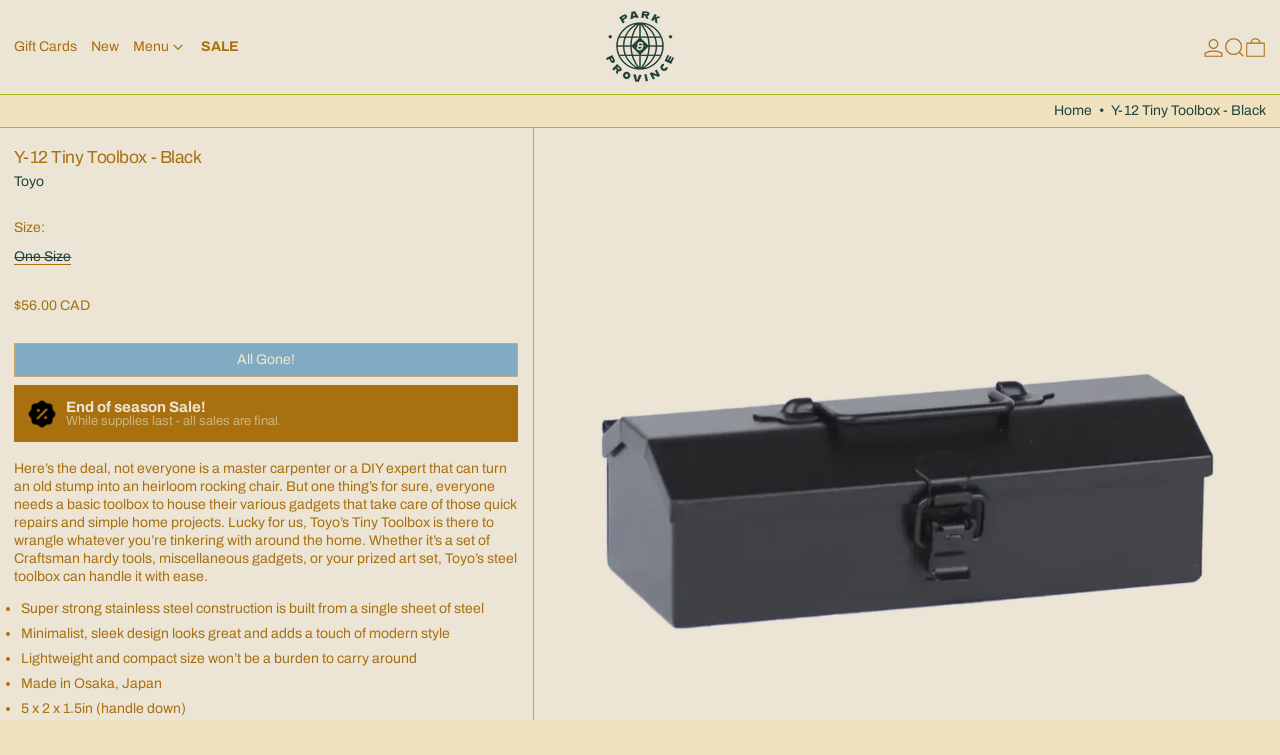

--- FILE ---
content_type: text/html; charset=utf-8
request_url: https://parkprovince.com/products/y-12-tiny-toolbox-black
body_size: 52966
content:
<!doctype html>
<html class="no-js" lang="en">
  <head>
	<!-- Added by AVADA SEO Suite -->
	<script>
  const avadaLightJsExclude = ['cdn.nfcube.com', 'assets/ecom.js', 'variant-title-king', 'linked_options_variants', 'smile-loader.js', 'smart-product-filter-search', 'rivo-loyalty-referrals', 'avada-cookie-consent', 'consentmo-gdpr', 'quinn', 'pandectes'];
  const avadaLightJsInclude = ['https://www.googletagmanager.com/', 'https://connect.facebook.net/', 'https://business-api.tiktok.com/', 'https://static.klaviyo.com/'];
  window.AVADA_SPEED_BLACKLIST = avadaLightJsInclude.map(item => new RegExp(item, 'i'));
  window.AVADA_SPEED_WHITELIST = avadaLightJsExclude.map(item => new RegExp(item, 'i'));
</script>

<script>
  const isSpeedUpEnable = !1768465878395 || Date.now() < 1768465878395;
  if (isSpeedUpEnable) {
    const avadaSpeedUp=1;
    if(isSpeedUpEnable) {
  function _0x55aa(_0x575858,_0x2fd0be){const _0x30a92f=_0x1cb5();return _0x55aa=function(_0x4e8b41,_0xcd1690){_0x4e8b41=_0x4e8b41-(0xb5e+0xd*0x147+-0x1b1a);let _0x1c09f7=_0x30a92f[_0x4e8b41];return _0x1c09f7;},_0x55aa(_0x575858,_0x2fd0be);}(function(_0x4ad4dc,_0x42545f){const _0x5c7741=_0x55aa,_0x323f4d=_0x4ad4dc();while(!![]){try{const _0x588ea5=parseInt(_0x5c7741(0x10c))/(0xb6f+-0x1853+0xce5)*(-parseInt(_0x5c7741(0x157))/(-0x2363*0x1+0x1dd4+0x591*0x1))+-parseInt(_0x5c7741(0x171))/(0x269b+-0xeb+-0xf*0x283)*(parseInt(_0x5c7741(0x116))/(0x2e1+0x1*0x17b3+-0x110*0x19))+-parseInt(_0x5c7741(0x147))/(-0x1489+-0x312*0x6+0x26fa*0x1)+-parseInt(_0x5c7741(0xfa))/(-0x744+0x1*0xb5d+-0x413)*(-parseInt(_0x5c7741(0x102))/(-0x1e87+0x9e*-0x16+0x2c22))+parseInt(_0x5c7741(0x136))/(0x1e2d+0x1498+-0x1a3*0x1f)+parseInt(_0x5c7741(0x16e))/(0x460+0x1d96+0x3*-0xb4f)*(-parseInt(_0x5c7741(0xe3))/(-0x9ca+-0x1*-0x93f+0x1*0x95))+parseInt(_0x5c7741(0xf8))/(-0x1f73*0x1+0x6*-0x510+0x3dde);if(_0x588ea5===_0x42545f)break;else _0x323f4d['push'](_0x323f4d['shift']());}catch(_0x5d6d7e){_0x323f4d['push'](_0x323f4d['shift']());}}}(_0x1cb5,-0x193549+0x5dc3*-0x31+-0x2f963*-0x13),(function(){const _0x5cb2b4=_0x55aa,_0x23f9e9={'yXGBq':function(_0x237aef,_0x385938){return _0x237aef!==_0x385938;},'XduVF':function(_0x21018d,_0x56ff60){return _0x21018d===_0x56ff60;},'RChnz':_0x5cb2b4(0xf4)+_0x5cb2b4(0xe9)+_0x5cb2b4(0x14a),'TAsuR':function(_0xe21eca,_0x33e114){return _0xe21eca%_0x33e114;},'EvLYw':function(_0x1326ad,_0x261d04){return _0x1326ad!==_0x261d04;},'nnhAQ':_0x5cb2b4(0x107),'swpMF':_0x5cb2b4(0x16d),'plMMu':_0x5cb2b4(0xe8)+_0x5cb2b4(0x135),'PqBPA':function(_0x2ba85c,_0x35b541){return _0x2ba85c<_0x35b541;},'NKPCA':_0x5cb2b4(0xfc),'TINqh':function(_0x4116e3,_0x3ffd02,_0x2c8722){return _0x4116e3(_0x3ffd02,_0x2c8722);},'BAueN':_0x5cb2b4(0x120),'NgloT':_0x5cb2b4(0x14c),'ThSSU':function(_0xeb212a,_0x4341c1){return _0xeb212a+_0x4341c1;},'lDDHN':function(_0x4a1a48,_0x45ebfb){return _0x4a1a48 instanceof _0x45ebfb;},'toAYB':function(_0xcf0fa9,_0xf5fa6a){return _0xcf0fa9 instanceof _0xf5fa6a;},'VMiyW':function(_0x5300e4,_0x44e0f4){return _0x5300e4(_0x44e0f4);},'iyhbw':_0x5cb2b4(0x119),'zuWfR':function(_0x19c3e4,_0x4ee6e8){return _0x19c3e4<_0x4ee6e8;},'vEmrv':function(_0xd798cf,_0x5ea2dd){return _0xd798cf!==_0x5ea2dd;},'yxERj':function(_0x24b03b,_0x5aa292){return _0x24b03b||_0x5aa292;},'MZpwM':_0x5cb2b4(0x110)+_0x5cb2b4(0x109)+'pt','IeUHK':function(_0x5a4c7e,_0x2edf70){return _0x5a4c7e-_0x2edf70;},'Idvge':function(_0x3b526e,_0x36b469){return _0x3b526e<_0x36b469;},'qRwfm':_0x5cb2b4(0x16b)+_0x5cb2b4(0xf1),'CvXDN':function(_0x4b4208,_0x1db216){return _0x4b4208<_0x1db216;},'acPIM':function(_0x7d44b7,_0x3020d2){return _0x7d44b7(_0x3020d2);},'MyLMO':function(_0x22d4b2,_0xe7a6a0){return _0x22d4b2<_0xe7a6a0;},'boDyh':function(_0x176992,_0x346381,_0xab7fc){return _0x176992(_0x346381,_0xab7fc);},'ZANXD':_0x5cb2b4(0x10f)+_0x5cb2b4(0x12a)+_0x5cb2b4(0x142),'CXwRZ':_0x5cb2b4(0x123)+_0x5cb2b4(0x15f),'AuMHM':_0x5cb2b4(0x161),'KUuFZ':_0x5cb2b4(0xe6),'MSwtw':_0x5cb2b4(0x13a),'ERvPB':_0x5cb2b4(0x134),'ycTDj':_0x5cb2b4(0x15b),'Tvhir':_0x5cb2b4(0x154)},_0x469be1=_0x23f9e9[_0x5cb2b4(0x153)],_0x36fe07={'blacklist':window[_0x5cb2b4(0x11f)+_0x5cb2b4(0x115)+'T'],'whitelist':window[_0x5cb2b4(0x11f)+_0x5cb2b4(0x13e)+'T']},_0x26516a={'blacklisted':[]},_0x34e4a6=(_0x2be2f5,_0x25b3b2)=>{const _0x80dd2=_0x5cb2b4;if(_0x2be2f5&&(!_0x25b3b2||_0x23f9e9[_0x80dd2(0x13b)](_0x25b3b2,_0x469be1))&&(!_0x36fe07[_0x80dd2(0x170)]||_0x36fe07[_0x80dd2(0x170)][_0x80dd2(0x151)](_0xa5c7cf=>_0xa5c7cf[_0x80dd2(0x12b)](_0x2be2f5)))&&(!_0x36fe07[_0x80dd2(0x165)]||_0x36fe07[_0x80dd2(0x165)][_0x80dd2(0x156)](_0x4e2570=>!_0x4e2570[_0x80dd2(0x12b)](_0x2be2f5)))&&_0x23f9e9[_0x80dd2(0xf7)](avadaSpeedUp,0x5*0x256+-0x1*0x66c+-0x542+0.5)&&_0x2be2f5[_0x80dd2(0x137)](_0x23f9e9[_0x80dd2(0xe7)])){const _0x413c89=_0x2be2f5[_0x80dd2(0x16c)];return _0x23f9e9[_0x80dd2(0xf7)](_0x23f9e9[_0x80dd2(0x11e)](_0x413c89,-0x1deb*-0x1+0xf13+-0x2cfc),0x1176+-0x78b*0x5+0x1441);}return _0x2be2f5&&(!_0x25b3b2||_0x23f9e9[_0x80dd2(0xed)](_0x25b3b2,_0x469be1))&&(!_0x36fe07[_0x80dd2(0x170)]||_0x36fe07[_0x80dd2(0x170)][_0x80dd2(0x151)](_0x3d689d=>_0x3d689d[_0x80dd2(0x12b)](_0x2be2f5)))&&(!_0x36fe07[_0x80dd2(0x165)]||_0x36fe07[_0x80dd2(0x165)][_0x80dd2(0x156)](_0x26a7b3=>!_0x26a7b3[_0x80dd2(0x12b)](_0x2be2f5)));},_0x11462f=function(_0x42927f){const _0x346823=_0x5cb2b4,_0x5426ae=_0x42927f[_0x346823(0x159)+'te'](_0x23f9e9[_0x346823(0x14e)]);return _0x36fe07[_0x346823(0x170)]&&_0x36fe07[_0x346823(0x170)][_0x346823(0x156)](_0x107b0d=>!_0x107b0d[_0x346823(0x12b)](_0x5426ae))||_0x36fe07[_0x346823(0x165)]&&_0x36fe07[_0x346823(0x165)][_0x346823(0x151)](_0x1e7160=>_0x1e7160[_0x346823(0x12b)](_0x5426ae));},_0x39299f=new MutationObserver(_0x45c995=>{const _0x21802a=_0x5cb2b4,_0x3bc801={'mafxh':function(_0x6f9c57,_0x229989){const _0x9d39b1=_0x55aa;return _0x23f9e9[_0x9d39b1(0xf7)](_0x6f9c57,_0x229989);},'SrchE':_0x23f9e9[_0x21802a(0xe2)],'pvjbV':_0x23f9e9[_0x21802a(0xf6)]};for(let _0x333494=-0x7d7+-0x893+0x106a;_0x23f9e9[_0x21802a(0x158)](_0x333494,_0x45c995[_0x21802a(0x16c)]);_0x333494++){const {addedNodes:_0x1b685b}=_0x45c995[_0x333494];for(let _0x2f087=0x1f03+0x84b+0x1*-0x274e;_0x23f9e9[_0x21802a(0x158)](_0x2f087,_0x1b685b[_0x21802a(0x16c)]);_0x2f087++){const _0x4e5bac=_0x1b685b[_0x2f087];if(_0x23f9e9[_0x21802a(0xf7)](_0x4e5bac[_0x21802a(0x121)],-0x1f3a+-0x1*0x1b93+-0x3*-0x139a)&&_0x23f9e9[_0x21802a(0xf7)](_0x4e5bac[_0x21802a(0x152)],_0x23f9e9[_0x21802a(0xe0)])){const _0x5d9a67=_0x4e5bac[_0x21802a(0x107)],_0x3fb522=_0x4e5bac[_0x21802a(0x16d)];if(_0x23f9e9[_0x21802a(0x103)](_0x34e4a6,_0x5d9a67,_0x3fb522)){_0x26516a[_0x21802a(0x160)+'d'][_0x21802a(0x128)]([_0x4e5bac,_0x4e5bac[_0x21802a(0x16d)]]),_0x4e5bac[_0x21802a(0x16d)]=_0x469be1;const _0x1e52da=function(_0x2c95ff){const _0x359b13=_0x21802a;if(_0x3bc801[_0x359b13(0x118)](_0x4e5bac[_0x359b13(0x159)+'te'](_0x3bc801[_0x359b13(0x166)]),_0x469be1))_0x2c95ff[_0x359b13(0x112)+_0x359b13(0x150)]();_0x4e5bac[_0x359b13(0xec)+_0x359b13(0x130)](_0x3bc801[_0x359b13(0xe4)],_0x1e52da);};_0x4e5bac[_0x21802a(0x12d)+_0x21802a(0x163)](_0x23f9e9[_0x21802a(0xf6)],_0x1e52da),_0x4e5bac[_0x21802a(0x12c)+_0x21802a(0x131)]&&_0x4e5bac[_0x21802a(0x12c)+_0x21802a(0x131)][_0x21802a(0x11a)+'d'](_0x4e5bac);}}}}});_0x39299f[_0x5cb2b4(0x105)](document[_0x5cb2b4(0x10b)+_0x5cb2b4(0x16a)],{'childList':!![],'subtree':!![]});const _0x2910a9=/[|\\{}()\[\]^$+*?.]/g,_0xa9f173=function(..._0x1baa33){const _0x3053cc=_0x5cb2b4,_0x2e6f61={'mMWha':function(_0x158c76,_0x5c404b){const _0x25a05c=_0x55aa;return _0x23f9e9[_0x25a05c(0xf7)](_0x158c76,_0x5c404b);},'BXirI':_0x23f9e9[_0x3053cc(0x141)],'COGok':function(_0x421bf7,_0x55453a){const _0x4fd417=_0x3053cc;return _0x23f9e9[_0x4fd417(0x167)](_0x421bf7,_0x55453a);},'XLSAp':function(_0x193984,_0x35c446){const _0x5bbecf=_0x3053cc;return _0x23f9e9[_0x5bbecf(0xed)](_0x193984,_0x35c446);},'EygRw':function(_0xfbb69c,_0x21b15d){const _0xe5c840=_0x3053cc;return _0x23f9e9[_0xe5c840(0x104)](_0xfbb69c,_0x21b15d);},'xZuNx':_0x23f9e9[_0x3053cc(0x139)],'SBUaW':function(_0x5739bf,_0x2c2fab){const _0x42cbb1=_0x3053cc;return _0x23f9e9[_0x42cbb1(0x172)](_0x5739bf,_0x2c2fab);},'EAoTR':function(_0x123b29,_0x5b29bf){const _0x2828d2=_0x3053cc;return _0x23f9e9[_0x2828d2(0x11d)](_0x123b29,_0x5b29bf);},'cdYdq':_0x23f9e9[_0x3053cc(0x14e)],'WzJcf':_0x23f9e9[_0x3053cc(0xe2)],'nytPK':function(_0x53f733,_0x4ad021){const _0x4f0333=_0x3053cc;return _0x23f9e9[_0x4f0333(0x148)](_0x53f733,_0x4ad021);},'oUrHG':_0x23f9e9[_0x3053cc(0x14d)],'dnxjX':function(_0xed6b5f,_0x573f55){const _0x57aa03=_0x3053cc;return _0x23f9e9[_0x57aa03(0x15a)](_0xed6b5f,_0x573f55);}};_0x23f9e9[_0x3053cc(0x15d)](_0x1baa33[_0x3053cc(0x16c)],-0x1a3*-0x9+-0xf9*0xb+-0x407*0x1)?(_0x36fe07[_0x3053cc(0x170)]=[],_0x36fe07[_0x3053cc(0x165)]=[]):(_0x36fe07[_0x3053cc(0x170)]&&(_0x36fe07[_0x3053cc(0x170)]=_0x36fe07[_0x3053cc(0x170)][_0x3053cc(0x106)](_0xa8e001=>_0x1baa33[_0x3053cc(0x156)](_0x4a8a28=>{const _0x2e425b=_0x3053cc;if(_0x2e6f61[_0x2e425b(0x111)](typeof _0x4a8a28,_0x2e6f61[_0x2e425b(0x155)]))return!_0xa8e001[_0x2e425b(0x12b)](_0x4a8a28);else{if(_0x2e6f61[_0x2e425b(0xeb)](_0x4a8a28,RegExp))return _0x2e6f61[_0x2e425b(0x145)](_0xa8e001[_0x2e425b(0xdf)](),_0x4a8a28[_0x2e425b(0xdf)]());}}))),_0x36fe07[_0x3053cc(0x165)]&&(_0x36fe07[_0x3053cc(0x165)]=[..._0x36fe07[_0x3053cc(0x165)],..._0x1baa33[_0x3053cc(0xff)](_0x4e4c02=>{const _0x7c755c=_0x3053cc;if(_0x23f9e9[_0x7c755c(0xf7)](typeof _0x4e4c02,_0x23f9e9[_0x7c755c(0x141)])){const _0x932437=_0x4e4c02[_0x7c755c(0xea)](_0x2910a9,_0x23f9e9[_0x7c755c(0x16f)]),_0x34e686=_0x23f9e9[_0x7c755c(0xf0)](_0x23f9e9[_0x7c755c(0xf0)]('.*',_0x932437),'.*');if(_0x36fe07[_0x7c755c(0x165)][_0x7c755c(0x156)](_0x21ef9a=>_0x21ef9a[_0x7c755c(0xdf)]()!==_0x34e686[_0x7c755c(0xdf)]()))return new RegExp(_0x34e686);}else{if(_0x23f9e9[_0x7c755c(0x117)](_0x4e4c02,RegExp)){if(_0x36fe07[_0x7c755c(0x165)][_0x7c755c(0x156)](_0x5a3f09=>_0x5a3f09[_0x7c755c(0xdf)]()!==_0x4e4c02[_0x7c755c(0xdf)]()))return _0x4e4c02;}}return null;})[_0x3053cc(0x106)](Boolean)]));const _0x3eeb55=document[_0x3053cc(0x11b)+_0x3053cc(0x10e)](_0x23f9e9[_0x3053cc(0xf0)](_0x23f9e9[_0x3053cc(0xf0)](_0x23f9e9[_0x3053cc(0x122)],_0x469be1),'"]'));for(let _0xf831f7=-0x21aa+-0x1793+0x393d*0x1;_0x23f9e9[_0x3053cc(0x14b)](_0xf831f7,_0x3eeb55[_0x3053cc(0x16c)]);_0xf831f7++){const _0x5868cb=_0x3eeb55[_0xf831f7];_0x23f9e9[_0x3053cc(0x132)](_0x11462f,_0x5868cb)&&(_0x26516a[_0x3053cc(0x160)+'d'][_0x3053cc(0x128)]([_0x5868cb,_0x23f9e9[_0x3053cc(0x14d)]]),_0x5868cb[_0x3053cc(0x12c)+_0x3053cc(0x131)][_0x3053cc(0x11a)+'d'](_0x5868cb));}let _0xdf8cd0=-0x17da+0x2461+-0xc87*0x1;[..._0x26516a[_0x3053cc(0x160)+'d']][_0x3053cc(0x10d)](([_0x226aeb,_0x33eaa7],_0xe33bca)=>{const _0x2aa7bf=_0x3053cc;if(_0x2e6f61[_0x2aa7bf(0x143)](_0x11462f,_0x226aeb)){const _0x41da0d=document[_0x2aa7bf(0x11c)+_0x2aa7bf(0x131)](_0x2e6f61[_0x2aa7bf(0x127)]);for(let _0x6784c7=0xd7b+-0xaa5+-0x2d6;_0x2e6f61[_0x2aa7bf(0x164)](_0x6784c7,_0x226aeb[_0x2aa7bf(0xe5)][_0x2aa7bf(0x16c)]);_0x6784c7++){const _0x4ca758=_0x226aeb[_0x2aa7bf(0xe5)][_0x6784c7];_0x2e6f61[_0x2aa7bf(0x12f)](_0x4ca758[_0x2aa7bf(0x133)],_0x2e6f61[_0x2aa7bf(0x13f)])&&_0x2e6f61[_0x2aa7bf(0x145)](_0x4ca758[_0x2aa7bf(0x133)],_0x2e6f61[_0x2aa7bf(0x100)])&&_0x41da0d[_0x2aa7bf(0xe1)+'te'](_0x4ca758[_0x2aa7bf(0x133)],_0x226aeb[_0x2aa7bf(0xe5)][_0x6784c7][_0x2aa7bf(0x12e)]);}_0x41da0d[_0x2aa7bf(0xe1)+'te'](_0x2e6f61[_0x2aa7bf(0x13f)],_0x226aeb[_0x2aa7bf(0x107)]),_0x41da0d[_0x2aa7bf(0xe1)+'te'](_0x2e6f61[_0x2aa7bf(0x100)],_0x2e6f61[_0x2aa7bf(0x101)](_0x33eaa7,_0x2e6f61[_0x2aa7bf(0x126)])),document[_0x2aa7bf(0x113)][_0x2aa7bf(0x146)+'d'](_0x41da0d),_0x26516a[_0x2aa7bf(0x160)+'d'][_0x2aa7bf(0x162)](_0x2e6f61[_0x2aa7bf(0x13d)](_0xe33bca,_0xdf8cd0),-0x105d*0x2+0x1*-0xeaa+0x2f65),_0xdf8cd0++;}}),_0x36fe07[_0x3053cc(0x170)]&&_0x23f9e9[_0x3053cc(0xf3)](_0x36fe07[_0x3053cc(0x170)][_0x3053cc(0x16c)],0x10f2+-0x1a42+0x951)&&_0x39299f[_0x3053cc(0x15c)]();},_0x4c2397=document[_0x5cb2b4(0x11c)+_0x5cb2b4(0x131)],_0x573f89={'src':Object[_0x5cb2b4(0x14f)+_0x5cb2b4(0xfd)+_0x5cb2b4(0x144)](HTMLScriptElement[_0x5cb2b4(0xf9)],_0x23f9e9[_0x5cb2b4(0x14e)]),'type':Object[_0x5cb2b4(0x14f)+_0x5cb2b4(0xfd)+_0x5cb2b4(0x144)](HTMLScriptElement[_0x5cb2b4(0xf9)],_0x23f9e9[_0x5cb2b4(0xe2)])};document[_0x5cb2b4(0x11c)+_0x5cb2b4(0x131)]=function(..._0x4db605){const _0x1480b5=_0x5cb2b4,_0x3a6982={'KNNxG':function(_0x32fa39,_0x2a57e4,_0x3cc08f){const _0x5ead12=_0x55aa;return _0x23f9e9[_0x5ead12(0x169)](_0x32fa39,_0x2a57e4,_0x3cc08f);}};if(_0x23f9e9[_0x1480b5(0x13b)](_0x4db605[-0x4*-0x376+0x4*0x2f+-0xe94][_0x1480b5(0x140)+'e'](),_0x23f9e9[_0x1480b5(0x139)]))return _0x4c2397[_0x1480b5(0x114)](document)(..._0x4db605);const _0x2f091d=_0x4c2397[_0x1480b5(0x114)](document)(..._0x4db605);try{Object[_0x1480b5(0xf2)+_0x1480b5(0x149)](_0x2f091d,{'src':{..._0x573f89[_0x1480b5(0x107)],'set'(_0x3ae2bc){const _0x5d6fdc=_0x1480b5;_0x3a6982[_0x5d6fdc(0x129)](_0x34e4a6,_0x3ae2bc,_0x2f091d[_0x5d6fdc(0x16d)])&&_0x573f89[_0x5d6fdc(0x16d)][_0x5d6fdc(0x10a)][_0x5d6fdc(0x125)](this,_0x469be1),_0x573f89[_0x5d6fdc(0x107)][_0x5d6fdc(0x10a)][_0x5d6fdc(0x125)](this,_0x3ae2bc);}},'type':{..._0x573f89[_0x1480b5(0x16d)],'get'(){const _0x436e9e=_0x1480b5,_0x4b63b9=_0x573f89[_0x436e9e(0x16d)][_0x436e9e(0xfb)][_0x436e9e(0x125)](this);if(_0x23f9e9[_0x436e9e(0xf7)](_0x4b63b9,_0x469be1)||_0x23f9e9[_0x436e9e(0x103)](_0x34e4a6,this[_0x436e9e(0x107)],_0x4b63b9))return null;return _0x4b63b9;},'set'(_0x174ea3){const _0x1dff57=_0x1480b5,_0xa2fd13=_0x23f9e9[_0x1dff57(0x103)](_0x34e4a6,_0x2f091d[_0x1dff57(0x107)],_0x2f091d[_0x1dff57(0x16d)])?_0x469be1:_0x174ea3;_0x573f89[_0x1dff57(0x16d)][_0x1dff57(0x10a)][_0x1dff57(0x125)](this,_0xa2fd13);}}}),_0x2f091d[_0x1480b5(0xe1)+'te']=function(_0x5b0870,_0x8c60d5){const _0xab22d4=_0x1480b5;if(_0x23f9e9[_0xab22d4(0xf7)](_0x5b0870,_0x23f9e9[_0xab22d4(0xe2)])||_0x23f9e9[_0xab22d4(0xf7)](_0x5b0870,_0x23f9e9[_0xab22d4(0x14e)]))_0x2f091d[_0x5b0870]=_0x8c60d5;else HTMLScriptElement[_0xab22d4(0xf9)][_0xab22d4(0xe1)+'te'][_0xab22d4(0x125)](_0x2f091d,_0x5b0870,_0x8c60d5);};}catch(_0x5a9461){console[_0x1480b5(0x168)](_0x23f9e9[_0x1480b5(0xef)],_0x5a9461);}return _0x2f091d;};const _0x5883c5=[_0x23f9e9[_0x5cb2b4(0xfe)],_0x23f9e9[_0x5cb2b4(0x13c)],_0x23f9e9[_0x5cb2b4(0xf5)],_0x23f9e9[_0x5cb2b4(0x15e)],_0x23f9e9[_0x5cb2b4(0x138)],_0x23f9e9[_0x5cb2b4(0x124)]],_0x4ab8d2=_0x5883c5[_0x5cb2b4(0xff)](_0x439d08=>{return{'type':_0x439d08,'listener':()=>_0xa9f173(),'options':{'passive':!![]}};});_0x4ab8d2[_0x5cb2b4(0x10d)](_0x4d3535=>{const _0x3882ab=_0x5cb2b4;document[_0x3882ab(0x12d)+_0x3882ab(0x163)](_0x4d3535[_0x3882ab(0x16d)],_0x4d3535[_0x3882ab(0xee)],_0x4d3535[_0x3882ab(0x108)]);});}()));function _0x1cb5(){const _0x15f8e0=['ault','some','tagName','CXwRZ','wheel','BXirI','every','6lYvYYX','PqBPA','getAttribu','IeUHK','touchstart','disconnect','Idvge','ERvPB','/blocked','blackliste','keydown','splice','stener','SBUaW','whitelist','SrchE','toAYB','warn','boDyh','ement','script[typ','length','type','346347wGqEBH','NgloT','blacklist','33OVoYHk','zuWfR','toString','NKPCA','setAttribu','swpMF','230EEqEiq','pvjbV','attributes','mousemove','RChnz','beforescri','y.com/exte','replace','COGok','removeEven','EvLYw','listener','ZANXD','ThSSU','e="','defineProp','MyLMO','cdn.shopif','MSwtw','plMMu','XduVF','22621984JRJQxz','prototype','8818116NVbcZr','get','SCRIPT','ertyDescri','AuMHM','map','WzJcf','nytPK','7kiZatp','TINqh','VMiyW','observe','filter','src','options','n/javascri','set','documentEl','478083wuqgQV','forEach','torAll','Avada cann','applicatio','mMWha','preventDef','head','bind','D_BLACKLIS','75496skzGVx','lDDHN','mafxh','script','removeChil','querySelec','createElem','vEmrv','TAsuR','AVADA_SPEE','string','nodeType','qRwfm','javascript','Tvhir','call','oUrHG','xZuNx','push','KNNxG','ot lazy lo','test','parentElem','addEventLi','value','EAoTR','tListener','ent','acPIM','name','touchmove','ptexecute','6968312SmqlIb','includes','ycTDj','iyhbw','touchend','yXGBq','KUuFZ','dnxjX','D_WHITELIS','cdYdq','toLowerCas','BAueN','ad script','EygRw','ptor','XLSAp','appendChil','4975500NoPAFA','yxERj','erties','nsions','CvXDN','\$&','MZpwM','nnhAQ','getOwnProp'];_0x1cb5=function(){return _0x15f8e0;};return _0x1cb5();}
}
    class LightJsLoader{constructor(e){this.jQs=[],this.listener=this.handleListener.bind(this,e),this.scripts=["default","defer","async"].reduce(((e,t)=>({...e,[t]:[]})),{});const t=this;e.forEach((e=>window.addEventListener(e,t.listener,{passive:!0})))}handleListener(e){const t=this;return e.forEach((e=>window.removeEventListener(e,t.listener))),"complete"===document.readyState?this.handleDOM():document.addEventListener("readystatechange",(e=>{if("complete"===e.target.readyState)return setTimeout(t.handleDOM.bind(t),1)}))}async handleDOM(){this.suspendEvent(),this.suspendJQuery(),this.findScripts(),this.preloadScripts();for(const e of Object.keys(this.scripts))await this.replaceScripts(this.scripts[e]);for(const e of["DOMContentLoaded","readystatechange"])await this.requestRepaint(),document.dispatchEvent(new Event("lightJS-"+e));document.lightJSonreadystatechange&&document.lightJSonreadystatechange();for(const e of["DOMContentLoaded","load"])await this.requestRepaint(),window.dispatchEvent(new Event("lightJS-"+e));await this.requestRepaint(),window.lightJSonload&&window.lightJSonload(),await this.requestRepaint(),this.jQs.forEach((e=>e(window).trigger("lightJS-jquery-load"))),window.dispatchEvent(new Event("lightJS-pageshow")),await this.requestRepaint(),window.lightJSonpageshow&&window.lightJSonpageshow()}async requestRepaint(){return new Promise((e=>requestAnimationFrame(e)))}findScripts(){document.querySelectorAll("script[type=lightJs]").forEach((e=>{e.hasAttribute("src")?e.hasAttribute("async")&&e.async?this.scripts.async.push(e):e.hasAttribute("defer")&&e.defer?this.scripts.defer.push(e):this.scripts.default.push(e):this.scripts.default.push(e)}))}preloadScripts(){const e=this,t=Object.keys(this.scripts).reduce(((t,n)=>[...t,...e.scripts[n]]),[]),n=document.createDocumentFragment();t.forEach((e=>{const t=e.getAttribute("src");if(!t)return;const s=document.createElement("link");s.href=t,s.rel="preload",s.as="script",n.appendChild(s)})),document.head.appendChild(n)}async replaceScripts(e){let t;for(;t=e.shift();)await this.requestRepaint(),new Promise((e=>{const n=document.createElement("script");[...t.attributes].forEach((e=>{"type"!==e.nodeName&&n.setAttribute(e.nodeName,e.nodeValue)})),t.hasAttribute("src")?(n.addEventListener("load",e),n.addEventListener("error",e)):(n.text=t.text,e()),t.parentNode.replaceChild(n,t)}))}suspendEvent(){const e={};[{obj:document,name:"DOMContentLoaded"},{obj:window,name:"DOMContentLoaded"},{obj:window,name:"load"},{obj:window,name:"pageshow"},{obj:document,name:"readystatechange"}].map((t=>function(t,n){function s(n){return e[t].list.indexOf(n)>=0?"lightJS-"+n:n}e[t]||(e[t]={list:[n],add:t.addEventListener,remove:t.removeEventListener},t.addEventListener=(...n)=>{n[0]=s(n[0]),e[t].add.apply(t,n)},t.removeEventListener=(...n)=>{n[0]=s(n[0]),e[t].remove.apply(t,n)})}(t.obj,t.name))),[{obj:document,name:"onreadystatechange"},{obj:window,name:"onpageshow"}].map((e=>function(e,t){let n=e[t];Object.defineProperty(e,t,{get:()=>n||function(){},set:s=>{e["lightJS"+t]=n=s}})}(e.obj,e.name)))}suspendJQuery(){const e=this;let t=window.jQuery;Object.defineProperty(window,"jQuery",{get:()=>t,set(n){if(!n||!n.fn||!e.jQs.includes(n))return void(t=n);n.fn.ready=n.fn.init.prototype.ready=e=>{e.bind(document)(n)};const s=n.fn.on;n.fn.on=n.fn.init.prototype.on=function(...e){if(window!==this[0])return s.apply(this,e),this;const t=e=>e.split(" ").map((e=>"load"===e||0===e.indexOf("load.")?"lightJS-jquery-load":e)).join(" ");return"string"==typeof e[0]||e[0]instanceof String?(e[0]=t(e[0]),s.apply(this,e),this):("object"==typeof e[0]&&Object.keys(e[0]).forEach((n=>{delete Object.assign(e[0],{[t(n)]:e[0][n]})[n]})),s.apply(this,e),this)},e.jQs.push(n),t=n}})}}
new LightJsLoader(["keydown","mousemove","touchend","touchmove","touchstart","wheel"]);
  }
</script>

	<!-- /Added by AVADA SEO Suite -->
<!-- "snippets/booster-seo.liquid" was not rendered, the associated app was uninstalled -->
    <meta charset="utf-8">
    <meta http-equiv="X-UA-Compatible" content="IE=edge">
    <meta name="viewport" content="width=device-width,initial-scale=1">
    <meta name="theme-color" content="">
    <link rel="canonical" href="https://parkprovince.com/products/y-12-tiny-toolbox-black">
    <link rel="preconnect" href="https://cdn.shopify.com" crossorigin><link
        rel="icon"
        type="image/png"
        href="//parkprovince.com/cdn/shop/files/LOGOPP.png?crop=center&height=32&v=1683815703&width=32"
      ><link rel="preconnect" href="https://fonts.shopifycdn.com" crossorigin>

    

    <script>window.performance && window.performance.mark && window.performance.mark('shopify.content_for_header.start');</script><meta name="google-site-verification" content="UtUthoSmsQuSqQUtm3ojb-EdCUXYmUglMMuLMMw7urQ">
<meta id="shopify-digital-wallet" name="shopify-digital-wallet" content="/2236913/digital_wallets/dialog">
<meta name="shopify-checkout-api-token" content="3de85a799829ec628db5b09b213e8a89">
<link rel="alternate" type="application/json+oembed" href="https://parkprovince.com/products/y-12-tiny-toolbox-black.oembed">
<script async="async" src="/checkouts/internal/preloads.js?locale=en-CA"></script>
<link rel="preconnect" href="https://shop.app" crossorigin="anonymous">
<script async="async" src="https://shop.app/checkouts/internal/preloads.js?locale=en-CA&shop_id=2236913" crossorigin="anonymous"></script>
<script id="apple-pay-shop-capabilities" type="application/json">{"shopId":2236913,"countryCode":"CA","currencyCode":"CAD","merchantCapabilities":["supports3DS"],"merchantId":"gid:\/\/shopify\/Shop\/2236913","merchantName":"Park \u0026 Province","requiredBillingContactFields":["postalAddress","email"],"requiredShippingContactFields":["postalAddress","email"],"shippingType":"shipping","supportedNetworks":["visa","masterCard","amex","discover","interac","jcb"],"total":{"type":"pending","label":"Park \u0026 Province","amount":"1.00"},"shopifyPaymentsEnabled":true,"supportsSubscriptions":true}</script>
<script id="shopify-features" type="application/json">{"accessToken":"3de85a799829ec628db5b09b213e8a89","betas":["rich-media-storefront-analytics"],"domain":"parkprovince.com","predictiveSearch":true,"shopId":2236913,"locale":"en"}</script>
<script>var Shopify = Shopify || {};
Shopify.shop = "shop-cloven.myshopify.com";
Shopify.locale = "en";
Shopify.currency = {"active":"CAD","rate":"1.0"};
Shopify.country = "CA";
Shopify.theme = {"name":"2025 verison","id":146573918458,"schema_name":"Baseline","schema_version":"3.1.0","theme_store_id":910,"role":"main"};
Shopify.theme.handle = "null";
Shopify.theme.style = {"id":null,"handle":null};
Shopify.cdnHost = "parkprovince.com/cdn";
Shopify.routes = Shopify.routes || {};
Shopify.routes.root = "/";</script>
<script type="module">!function(o){(o.Shopify=o.Shopify||{}).modules=!0}(window);</script>
<script>!function(o){function n(){var o=[];function n(){o.push(Array.prototype.slice.apply(arguments))}return n.q=o,n}var t=o.Shopify=o.Shopify||{};t.loadFeatures=n(),t.autoloadFeatures=n()}(window);</script>
<script>
  window.ShopifyPay = window.ShopifyPay || {};
  window.ShopifyPay.apiHost = "shop.app\/pay";
  window.ShopifyPay.redirectState = null;
</script>
<script id="shop-js-analytics" type="application/json">{"pageType":"product"}</script>
<script defer="defer" async type="module" src="//parkprovince.com/cdn/shopifycloud/shop-js/modules/v2/client.init-shop-cart-sync_IZsNAliE.en.esm.js"></script>
<script defer="defer" async type="module" src="//parkprovince.com/cdn/shopifycloud/shop-js/modules/v2/chunk.common_0OUaOowp.esm.js"></script>
<script type="module">
  await import("//parkprovince.com/cdn/shopifycloud/shop-js/modules/v2/client.init-shop-cart-sync_IZsNAliE.en.esm.js");
await import("//parkprovince.com/cdn/shopifycloud/shop-js/modules/v2/chunk.common_0OUaOowp.esm.js");

  window.Shopify.SignInWithShop?.initShopCartSync?.({"fedCMEnabled":true,"windoidEnabled":true});

</script>
<script defer="defer" async type="module" src="//parkprovince.com/cdn/shopifycloud/shop-js/modules/v2/client.payment-terms_CNlwjfZz.en.esm.js"></script>
<script defer="defer" async type="module" src="//parkprovince.com/cdn/shopifycloud/shop-js/modules/v2/chunk.common_0OUaOowp.esm.js"></script>
<script defer="defer" async type="module" src="//parkprovince.com/cdn/shopifycloud/shop-js/modules/v2/chunk.modal_CGo_dVj3.esm.js"></script>
<script type="module">
  await import("//parkprovince.com/cdn/shopifycloud/shop-js/modules/v2/client.payment-terms_CNlwjfZz.en.esm.js");
await import("//parkprovince.com/cdn/shopifycloud/shop-js/modules/v2/chunk.common_0OUaOowp.esm.js");
await import("//parkprovince.com/cdn/shopifycloud/shop-js/modules/v2/chunk.modal_CGo_dVj3.esm.js");

  
</script>
<script>
  window.Shopify = window.Shopify || {};
  if (!window.Shopify.featureAssets) window.Shopify.featureAssets = {};
  window.Shopify.featureAssets['shop-js'] = {"shop-cart-sync":["modules/v2/client.shop-cart-sync_DLOhI_0X.en.esm.js","modules/v2/chunk.common_0OUaOowp.esm.js"],"init-fed-cm":["modules/v2/client.init-fed-cm_C6YtU0w6.en.esm.js","modules/v2/chunk.common_0OUaOowp.esm.js"],"shop-button":["modules/v2/client.shop-button_BCMx7GTG.en.esm.js","modules/v2/chunk.common_0OUaOowp.esm.js"],"shop-cash-offers":["modules/v2/client.shop-cash-offers_BT26qb5j.en.esm.js","modules/v2/chunk.common_0OUaOowp.esm.js","modules/v2/chunk.modal_CGo_dVj3.esm.js"],"init-windoid":["modules/v2/client.init-windoid_B9PkRMql.en.esm.js","modules/v2/chunk.common_0OUaOowp.esm.js"],"init-shop-email-lookup-coordinator":["modules/v2/client.init-shop-email-lookup-coordinator_DZkqjsbU.en.esm.js","modules/v2/chunk.common_0OUaOowp.esm.js"],"shop-toast-manager":["modules/v2/client.shop-toast-manager_Di2EnuM7.en.esm.js","modules/v2/chunk.common_0OUaOowp.esm.js"],"shop-login-button":["modules/v2/client.shop-login-button_BtqW_SIO.en.esm.js","modules/v2/chunk.common_0OUaOowp.esm.js","modules/v2/chunk.modal_CGo_dVj3.esm.js"],"avatar":["modules/v2/client.avatar_BTnouDA3.en.esm.js"],"pay-button":["modules/v2/client.pay-button_CWa-C9R1.en.esm.js","modules/v2/chunk.common_0OUaOowp.esm.js"],"init-shop-cart-sync":["modules/v2/client.init-shop-cart-sync_IZsNAliE.en.esm.js","modules/v2/chunk.common_0OUaOowp.esm.js"],"init-customer-accounts":["modules/v2/client.init-customer-accounts_DenGwJTU.en.esm.js","modules/v2/client.shop-login-button_BtqW_SIO.en.esm.js","modules/v2/chunk.common_0OUaOowp.esm.js","modules/v2/chunk.modal_CGo_dVj3.esm.js"],"init-shop-for-new-customer-accounts":["modules/v2/client.init-shop-for-new-customer-accounts_JdHXxpS9.en.esm.js","modules/v2/client.shop-login-button_BtqW_SIO.en.esm.js","modules/v2/chunk.common_0OUaOowp.esm.js","modules/v2/chunk.modal_CGo_dVj3.esm.js"],"init-customer-accounts-sign-up":["modules/v2/client.init-customer-accounts-sign-up_D6__K_p8.en.esm.js","modules/v2/client.shop-login-button_BtqW_SIO.en.esm.js","modules/v2/chunk.common_0OUaOowp.esm.js","modules/v2/chunk.modal_CGo_dVj3.esm.js"],"checkout-modal":["modules/v2/client.checkout-modal_C_ZQDY6s.en.esm.js","modules/v2/chunk.common_0OUaOowp.esm.js","modules/v2/chunk.modal_CGo_dVj3.esm.js"],"shop-follow-button":["modules/v2/client.shop-follow-button_XetIsj8l.en.esm.js","modules/v2/chunk.common_0OUaOowp.esm.js","modules/v2/chunk.modal_CGo_dVj3.esm.js"],"lead-capture":["modules/v2/client.lead-capture_DvA72MRN.en.esm.js","modules/v2/chunk.common_0OUaOowp.esm.js","modules/v2/chunk.modal_CGo_dVj3.esm.js"],"shop-login":["modules/v2/client.shop-login_ClXNxyh6.en.esm.js","modules/v2/chunk.common_0OUaOowp.esm.js","modules/v2/chunk.modal_CGo_dVj3.esm.js"],"payment-terms":["modules/v2/client.payment-terms_CNlwjfZz.en.esm.js","modules/v2/chunk.common_0OUaOowp.esm.js","modules/v2/chunk.modal_CGo_dVj3.esm.js"]};
</script>
<script id="__st">var __st={"a":2236913,"offset":-18000,"reqid":"010a0cd8-07cd-43f6-84eb-9a398d6afb5b-1768425983","pageurl":"parkprovince.com\/products\/y-12-tiny-toolbox-black","u":"eeae8c264436","p":"product","rtyp":"product","rid":5907146834083};</script>
<script>window.ShopifyPaypalV4VisibilityTracking = true;</script>
<script id="captcha-bootstrap">!function(){'use strict';const t='contact',e='account',n='new_comment',o=[[t,t],['blogs',n],['comments',n],[t,'customer']],c=[[e,'customer_login'],[e,'guest_login'],[e,'recover_customer_password'],[e,'create_customer']],r=t=>t.map((([t,e])=>`form[action*='/${t}']:not([data-nocaptcha='true']) input[name='form_type'][value='${e}']`)).join(','),a=t=>()=>t?[...document.querySelectorAll(t)].map((t=>t.form)):[];function s(){const t=[...o],e=r(t);return a(e)}const i='password',u='form_key',d=['recaptcha-v3-token','g-recaptcha-response','h-captcha-response',i],f=()=>{try{return window.sessionStorage}catch{return}},m='__shopify_v',_=t=>t.elements[u];function p(t,e,n=!1){try{const o=window.sessionStorage,c=JSON.parse(o.getItem(e)),{data:r}=function(t){const{data:e,action:n}=t;return t[m]||n?{data:e,action:n}:{data:t,action:n}}(c);for(const[e,n]of Object.entries(r))t.elements[e]&&(t.elements[e].value=n);n&&o.removeItem(e)}catch(o){console.error('form repopulation failed',{error:o})}}const l='form_type',E='cptcha';function T(t){t.dataset[E]=!0}const w=window,h=w.document,L='Shopify',v='ce_forms',y='captcha';let A=!1;((t,e)=>{const n=(g='f06e6c50-85a8-45c8-87d0-21a2b65856fe',I='https://cdn.shopify.com/shopifycloud/storefront-forms-hcaptcha/ce_storefront_forms_captcha_hcaptcha.v1.5.2.iife.js',D={infoText:'Protected by hCaptcha',privacyText:'Privacy',termsText:'Terms'},(t,e,n)=>{const o=w[L][v],c=o.bindForm;if(c)return c(t,g,e,D).then(n);var r;o.q.push([[t,g,e,D],n]),r=I,A||(h.body.append(Object.assign(h.createElement('script'),{id:'captcha-provider',async:!0,src:r})),A=!0)});var g,I,D;w[L]=w[L]||{},w[L][v]=w[L][v]||{},w[L][v].q=[],w[L][y]=w[L][y]||{},w[L][y].protect=function(t,e){n(t,void 0,e),T(t)},Object.freeze(w[L][y]),function(t,e,n,w,h,L){const[v,y,A,g]=function(t,e,n){const i=e?o:[],u=t?c:[],d=[...i,...u],f=r(d),m=r(i),_=r(d.filter((([t,e])=>n.includes(e))));return[a(f),a(m),a(_),s()]}(w,h,L),I=t=>{const e=t.target;return e instanceof HTMLFormElement?e:e&&e.form},D=t=>v().includes(t);t.addEventListener('submit',(t=>{const e=I(t);if(!e)return;const n=D(e)&&!e.dataset.hcaptchaBound&&!e.dataset.recaptchaBound,o=_(e),c=g().includes(e)&&(!o||!o.value);(n||c)&&t.preventDefault(),c&&!n&&(function(t){try{if(!f())return;!function(t){const e=f();if(!e)return;const n=_(t);if(!n)return;const o=n.value;o&&e.removeItem(o)}(t);const e=Array.from(Array(32),(()=>Math.random().toString(36)[2])).join('');!function(t,e){_(t)||t.append(Object.assign(document.createElement('input'),{type:'hidden',name:u})),t.elements[u].value=e}(t,e),function(t,e){const n=f();if(!n)return;const o=[...t.querySelectorAll(`input[type='${i}']`)].map((({name:t})=>t)),c=[...d,...o],r={};for(const[a,s]of new FormData(t).entries())c.includes(a)||(r[a]=s);n.setItem(e,JSON.stringify({[m]:1,action:t.action,data:r}))}(t,e)}catch(e){console.error('failed to persist form',e)}}(e),e.submit())}));const S=(t,e)=>{t&&!t.dataset[E]&&(n(t,e.some((e=>e===t))),T(t))};for(const o of['focusin','change'])t.addEventListener(o,(t=>{const e=I(t);D(e)&&S(e,y())}));const B=e.get('form_key'),M=e.get(l),P=B&&M;t.addEventListener('DOMContentLoaded',(()=>{const t=y();if(P)for(const e of t)e.elements[l].value===M&&p(e,B);[...new Set([...A(),...v().filter((t=>'true'===t.dataset.shopifyCaptcha))])].forEach((e=>S(e,t)))}))}(h,new URLSearchParams(w.location.search),n,t,e,['guest_login'])})(!0,!0)}();</script>
<script integrity="sha256-4kQ18oKyAcykRKYeNunJcIwy7WH5gtpwJnB7kiuLZ1E=" data-source-attribution="shopify.loadfeatures" defer="defer" src="//parkprovince.com/cdn/shopifycloud/storefront/assets/storefront/load_feature-a0a9edcb.js" crossorigin="anonymous"></script>
<script crossorigin="anonymous" defer="defer" src="//parkprovince.com/cdn/shopifycloud/storefront/assets/shopify_pay/storefront-65b4c6d7.js?v=20250812"></script>
<script data-source-attribution="shopify.dynamic_checkout.dynamic.init">var Shopify=Shopify||{};Shopify.PaymentButton=Shopify.PaymentButton||{isStorefrontPortableWallets:!0,init:function(){window.Shopify.PaymentButton.init=function(){};var t=document.createElement("script");t.src="https://parkprovince.com/cdn/shopifycloud/portable-wallets/latest/portable-wallets.en.js",t.type="module",document.head.appendChild(t)}};
</script>
<script data-source-attribution="shopify.dynamic_checkout.buyer_consent">
  function portableWalletsHideBuyerConsent(e){var t=document.getElementById("shopify-buyer-consent"),n=document.getElementById("shopify-subscription-policy-button");t&&n&&(t.classList.add("hidden"),t.setAttribute("aria-hidden","true"),n.removeEventListener("click",e))}function portableWalletsShowBuyerConsent(e){var t=document.getElementById("shopify-buyer-consent"),n=document.getElementById("shopify-subscription-policy-button");t&&n&&(t.classList.remove("hidden"),t.removeAttribute("aria-hidden"),n.addEventListener("click",e))}window.Shopify?.PaymentButton&&(window.Shopify.PaymentButton.hideBuyerConsent=portableWalletsHideBuyerConsent,window.Shopify.PaymentButton.showBuyerConsent=portableWalletsShowBuyerConsent);
</script>
<script data-source-attribution="shopify.dynamic_checkout.cart.bootstrap">document.addEventListener("DOMContentLoaded",(function(){function t(){return document.querySelector("shopify-accelerated-checkout-cart, shopify-accelerated-checkout")}if(t())Shopify.PaymentButton.init();else{new MutationObserver((function(e,n){t()&&(Shopify.PaymentButton.init(),n.disconnect())})).observe(document.body,{childList:!0,subtree:!0})}}));
</script>
<link id="shopify-accelerated-checkout-styles" rel="stylesheet" media="screen" href="https://parkprovince.com/cdn/shopifycloud/portable-wallets/latest/accelerated-checkout-backwards-compat.css" crossorigin="anonymous">
<style id="shopify-accelerated-checkout-cart">
        #shopify-buyer-consent {
  margin-top: 1em;
  display: inline-block;
  width: 100%;
}

#shopify-buyer-consent.hidden {
  display: none;
}

#shopify-subscription-policy-button {
  background: none;
  border: none;
  padding: 0;
  text-decoration: underline;
  font-size: inherit;
  cursor: pointer;
}

#shopify-subscription-policy-button::before {
  box-shadow: none;
}

      </style>

<script>window.performance && window.performance.mark && window.performance.mark('shopify.content_for_header.end');</script>


<meta property="og:site_name" content="Park &amp; Province">
<meta property="og:url" content="https://parkprovince.com/products/y-12-tiny-toolbox-black">
<meta property="og:title" content="Y-12 Tiny Toolbox - Black | Toyo | Park &amp; Province">
<meta property="og:type" content="product">
<meta property="og:description" content="Here’s the deal, not everyone is a master carpenter or a DIY expert that can turn an old stump into an heirloom rocking chair. But one thing’s for sure, everyone needs a basic toolbox to house their various gadgets that take care of those quick repairs and simple home projects. Lucky for us, Toyo’s Tiny Toolbox is ther"><meta property="og:image" content="http://parkprovince.com/cdn/shop/products/toyo-web-130.png?v=1764390539">
  <meta
    property="og:image:secure_url"
    content="https://parkprovince.com/cdn/shop/products/toyo-web-130.png?v=1764390539"
  >
  <meta property="og:image:width" content="1000">
  <meta property="og:image:height" content="1000"><meta
    property="og:price:amount"
    content="56.00"
  >
  <meta property="og:price:currency" content="CAD"><meta name="twitter:card" content="summary_large_image">
<meta name="twitter:title" content="Y-12 Tiny Toolbox - Black | Toyo | Park &amp; Province">
<meta name="twitter:description" content="Here’s the deal, not everyone is a master carpenter or a DIY expert that can turn an old stump into an heirloom rocking chair. But one thing’s for sure, everyone needs a basic toolbox to house their various gadgets that take care of those quick repairs and simple home projects. Lucky for us, Toyo’s Tiny Toolbox is ther">
<script>
  window.THEMENAME = 'Baseline';
  window.THEMEVERSION = '3.0.0';

  document.documentElement.className = document.documentElement.className.replace('no-js', 'js');

  function debounce(fn, wait) {
    let t;
    return (...args) => {
      clearTimeout(t);
      t = setTimeout(() => fn.apply(this, args), wait);
    };
  }

  window.theme = {
    strings: {
      loading: "Loading",
      itemCountOne: "{{ count }} item",
      itemCountOther: "",
      addToCart: "Add to cart",
      soldOut: "All Gone!",
      unavailable: "Unavailable",
      regularPrice: "Regular price",
      salePrice: "Sale price",
      sale: "sale",
      unitPrice: "Unit price",
      unitPriceSeparator: "per",
      cartEmpty: "Your cart is currently empty.",
      cartCookies: "Enable cookies to use the shopping cart",
      update: "Update",
      quantity: "Quantity",
      discountedTotal: "Discounted total",
      regularTotal: "Regular total",
      priceColumn: "See Price column for discount details.",
      addedToCart: "Added to Cart!",
      cartError: "There was an error while updating your cart. Please try again.",
      cartAddError: "All {{ title }} are in your cart.",
      shippingCalculatorResultsTitleOne: "There is 1 rate:",
      shippingCalculatorResultsTitleMany: "There are {{ count }} rates:",
    },
    routes: {
      root_url: "\/",
      predictive_search_url: "\/search\/suggest",
      cart_url: "\/cart",
      cart_add_url: "\/cart\/add",
      cart_change_url: "\/cart\/change",
      cart_update_url: "\/cart\/update",
      cart_clear_url: "\/cart\/clear",
    },
    moneyFormat: "\u003cspan class=money\u003e${{amount}} CAD\u003c\/span\u003e",
    moneyWithCurrencyFormat: "\u003cspan class=money\u003e${{amount}} CAD\u003c\/span\u003e",
    get defaultMoneyFormat() {
      return this.moneyWithCurrencyFormat;
    },
    cartItemCount: 0,
    settings: {
      cartType: "drawer",
      openDrawerOnAddToCart: false
    },
    info: {
      name: 'Baseline',
    }
  };
</script>
<script src="//parkprovince.com/cdn/shop/t/26/assets/utils.js?v=184300954574449463661731303553" defer></script>
    <script src="//parkprovince.com/cdn/shop/t/26/assets/images.js?v=82802382427156187971731303553" defer></script>
    <script src="//parkprovince.com/cdn/shop/t/26/assets/theme-events.js?v=129495518931582581311731303553" defer></script>
    <script
      src="//parkprovince.com/cdn/shop/t/26/assets/polyfills-inert.bundle.min.js?v=9775187524458939151731303553"
      type="module"
    ></script>
    <script
      src="//parkprovince.com/cdn/shop/t/26/assets/global.bundle.min.js?v=66431699965242330901731303553"
      type="module"
    ></script>

    

    
      <script src="//parkprovince.com/cdn/shop/t/26/assets/cart-items.js?v=43431675167093328721731303553" type="module"></script>
      <script src="//parkprovince.com/cdn/shop/t/26/assets/cart-footer.js?v=17359671215901880651731303553" type="module"></script>
      
        <script src="//parkprovince.com/cdn/shop/t/26/assets/cart-note.js?v=17283974488463093931731303553" type="module"></script>
      
    

    <script src="//parkprovince.com/cdn/shop/t/26/assets/quantity.js?v=121464986056478806851731303553" type="module"></script>
    <script src="//parkprovince.com/cdn/shop/t/26/assets/rte.js?v=91144393696501258891731303553" type="module"></script>

    



  <link
    rel="preload"
    as="font"
    href="//parkprovince.com/cdn/fonts/archivo/archivo_n4.dc8d917cc69af0a65ae04d01fd8eeab28a3573c9.woff2"
    type="font/woff2"
    crossorigin
  >



  <link
    rel="preload"
    as="font"
    href="//parkprovince.com/cdn/fonts/archivo/archivo_n4.dc8d917cc69af0a65ae04d01fd8eeab28a3573c9.woff2"
    type="font/woff2"
    crossorigin
  >



<style data-shopify>
  @font-face {
  font-family: Archivo;
  font-weight: 400;
  font-style: normal;
  font-display: swap;
  src: url("//parkprovince.com/cdn/fonts/archivo/archivo_n4.dc8d917cc69af0a65ae04d01fd8eeab28a3573c9.woff2") format("woff2"),
       url("//parkprovince.com/cdn/fonts/archivo/archivo_n4.bd6b9c34fdb81d7646836be8065ce3c80a2cc984.woff") format("woff");
}

  @font-face {
  font-family: Archivo;
  font-weight: 400;
  font-style: normal;
  font-display: swap;
  src: url("//parkprovince.com/cdn/fonts/archivo/archivo_n4.dc8d917cc69af0a65ae04d01fd8eeab28a3573c9.woff2") format("woff2"),
       url("//parkprovince.com/cdn/fonts/archivo/archivo_n4.bd6b9c34fdb81d7646836be8065ce3c80a2cc984.woff") format("woff");
}

@font-face {
  font-family: Archivo;
  font-weight: 700;
  font-style: normal;
  font-display: swap;
  src: url("//parkprovince.com/cdn/fonts/archivo/archivo_n7.651b020b3543640c100112be6f1c1b8e816c7f13.woff2") format("woff2"),
       url("//parkprovince.com/cdn/fonts/archivo/archivo_n7.7e9106d320e6594976a7dcb57957f3e712e83c96.woff") format("woff");
}
@font-face {
  font-family: Archivo;
  font-weight: 400;
  font-style: italic;
  font-display: swap;
  src: url("//parkprovince.com/cdn/fonts/archivo/archivo_i4.37d8c4e02dc4f8e8b559f47082eb24a5c48c2908.woff2") format("woff2"),
       url("//parkprovince.com/cdn/fonts/archivo/archivo_i4.839d35d75c605237591e73815270f86ab696602c.woff") format("woff");
}
@font-face {
  font-family: Archivo;
  font-weight: 700;
  font-style: italic;
  font-display: swap;
  src: url("//parkprovince.com/cdn/fonts/archivo/archivo_i7.3dc798c6f261b8341dd97dd5c78d97d457c63517.woff2") format("woff2"),
       url("//parkprovince.com/cdn/fonts/archivo/archivo_i7.3b65e9d326e7379bd5f15bcb927c5d533d950ff6.woff") format("woff");
}
@font-face {
  font-family: Archivo;
  font-weight: 700;
  font-style: normal;
  font-display: swap;
  src: url("//parkprovince.com/cdn/fonts/archivo/archivo_n7.651b020b3543640c100112be6f1c1b8e816c7f13.woff2") format("woff2"),
       url("//parkprovince.com/cdn/fonts/archivo/archivo_n7.7e9106d320e6594976a7dcb57957f3e712e83c96.woff") format("woff");
}
</style>

<style>:root {

      --font-size-xs: 0.64rem;
      --font-size-sm: 0.8rem;
      --font-size-base: 1rem;
      --font-size-lg: 1.25rem;
      --font-size-xl: 1.563rem;
      --font-size-2xl: 1.953rem;
      --font-size-3xl: 2.441rem;
      --font-size-4xl: 3.052rem;
      --font-size-5xl: 3.815rem;
      --font-size-6xl: 4.768rem;
      --font-size-7xl: 5.96rem;
      --font-size-8xl: 7.451rem;
      --font-size-9xl: 9.313rem;

      --type-scale-n-2: var(--font-size-xs);
      --type-scale-n-1: var(--font-size-sm);
      --type-scale-n0: var(--font-size-base);
      --type-scale-n1: var(--font-size-lg);
      --type-scale-n2: var(--font-size-xl);
      --type-scale-n3: var(--font-size-2xl);
      --type-scale-n4: var(--font-size-3xl);
      --type-scale-n5: var(--font-size-4xl);
      --type-scale-n6: var(--font-size-5xl);
      --type-scale-n7: var(--font-size-6xl);
      --type-scale-n8: var(--font-size-7xl);
      --type-scale-n9: var(--font-size-8xl);
      --type-scale-n10: var(--font-size-9xl);

      --base-font-size: 87.5%;
      --base-font-size-from-settings: 14;
      --base-line-height: 1.3;
      --heading-line-height: 1;

      font-size: var(--base-font-size);
      line-height: var(--base-line-height);

      --heading-font-stack: Archivo, sans-serif;
      --heading-font-weight: 400;
      --heading-font-style: normal;


      --body-font-stack: Archivo, sans-serif;
      --body-font-weight: 400;
      --body-font-bold: FontDrop;
      --body-font-bold-italic: FontDrop;

      --color-gridline: 171 183 21;
      --gridline-width: 1px;

      --text-border-width: 1px;
      --checkbox-width: 1px;

      --font-heading: Archivo, sans-serif;
      --font-body: Archivo, sans-serif;
      --font-body-weight: 400;
      --font-body-style: normal;
      --font-body-bold-weight: bold;

      --heading-letterspacing: -0.025em;
      --heading-capitalize: none;
      --heading-decoration: none;

      --standard-heading-size: var(--type-scale-n0);
      --feature-heading-size: var(--type-scale-n0);
      --secondary-heading-size: var(--type-scale-n0);

      --body-copy-transform: none;

      --wrapperWidth: 100vw;
      --gutter: 1px;
      --rowHeight: calc((var(--wrapperWidth) - (11 * var(--gutter))) / 12);

      --global-scrolling-items-speed-multiplier: 1;

      --add-to-cart-button-height: 44px;

      --spacing: 0.5rem;
      --spacing-double: 1rem;
      --spacing-half: 0.25rem;

      /* Equivalent to px-2 */
      --section-horizontal-spacing-mobile: 0.5rem;
      /* Equivalent to px-4 */
      --section-horizontal-spacing-desktop: 1rem;

      --section-horizontal-spacing: var(--section-horizontal-spacing-mobile);

      --icon-thickness: 1.2;

      /**
       * Buttons
       */
      --button-text-transform: none;
      --button-after-content: none;
      --button-border-radius: 0;

      /**
       * Links
       */
      --links-bottom-border-width: 0;
      --links-bottom-padding: 0;
      --links-text-transform: none;
      --links-after-content: '\00a0\2192';
      --links-before-content: '\2190\00a0';

      background-color: rgb(var(--color-scheme-background));
      color: rgb(var(--color-scheme-text));
    }

    @media (min-width: 1024px) {
      :root {
        --standard-heading-size: var(--type-scale-n2);
        --feature-heading-size: var(--type-scale-n1);
        --secondary-heading-size: var(--type-scale-n0);

        --section-horizontal-spacing: var(--section-horizontal-spacing-desktop);
      }
    }

    :root,
      
      [data-color-scheme="scheme1"] {
        --color-scheme-text: 32 67 61;
        --color-scheme-background: 241 226 191;
        --color-scheme-accent: 23 115 176;
        --color-scheme-accent-contrast:  252 234 190;
        --color-scheme-secondary: 185 112 44;
      }
  
      [data-color-scheme="scheme2"] {
        --color-scheme-text: 32 67 61;
        --color-scheme-background: 188 228 58;
        --color-scheme-accent: 172 112 53;
        --color-scheme-accent-contrast:  0 0 0;
        --color-scheme-secondary: 241 226 191;
      }
  
      [data-color-scheme="scheme3"] {
        --color-scheme-text: 77 49 104;
        --color-scheme-background: 154 163 47;
        --color-scheme-accent: 185 112 44;
        --color-scheme-accent-contrast:  171 183 21;
        --color-scheme-secondary: 171 183 21;
      }
  
      [data-color-scheme="scheme4"] {
        --color-scheme-text: 252 234 190;
        --color-scheme-background: 198 38 38;
        --color-scheme-accent: 252 234 190;
        --color-scheme-accent-contrast:  237 172 108;
        --color-scheme-secondary: 190 120 24;
      }
  
      [data-color-scheme="scheme5"] {
        --color-scheme-text: 252 234 190;
        --color-scheme-background: 176 98 23;
        --color-scheme-accent: 237 172 108;
        --color-scheme-accent-contrast:  32 67 61;
        --color-scheme-secondary: 237 172 108;
      }
  
      [data-color-scheme="scheme-d010a20d-f075-453a-93cc-504deb2e2ad6"] {
        --color-scheme-text: 23 46 44;
        --color-scheme-background: 252 234 190;
        --color-scheme-accent: 23 115 176;
        --color-scheme-accent-contrast:  252 234 190;
        --color-scheme-secondary: 185 112 44;
      }
  
      [data-color-scheme="scheme-04c095bc-9676-404c-813c-ac686c68d868"] {
        --color-scheme-text: 252 234 190;
        --color-scheme-background: 109 60 74;
        --color-scheme-accent: 171 183 21;
        --color-scheme-accent-contrast:  252 234 190;
        --color-scheme-secondary: 185 112 44;
      }
  
      [data-color-scheme="scheme-a5821b5f-78de-48e4-a135-a9390cd380fa"] {
        --color-scheme-text: 252 234 190;
        --color-scheme-background: 154 163 47;
        --color-scheme-accent: 23 115 176;
        --color-scheme-accent-contrast:  252 234 190;
        --color-scheme-secondary: 185 112 44;
      }
  
      [data-color-scheme="scheme-07563605-d14c-43aa-8b0a-bd8baad59c9d"] {
        --color-scheme-text: 169 112 16;
        --color-scheme-background: 236 228 212;
        --color-scheme-accent: 23 115 176;
        --color-scheme-accent-contrast:  252 234 190;
        --color-scheme-secondary: 32 67 61;
      }
  

    [data-color-scheme] {
      --payment-terms-background-color: rgb(var(--color-scheme-background));

      --button-color-border: var(--color-scheme-text);
      --button-color-background: var(--color-scheme-accent);
      --button-color-text: var(--color-scheme-accent-contrast);
      --button-color-border-hover: var(--color-scheme-text);
      --button-color-background-hover: var(--color-scheme-text);
      --button-color-text-hover: var(--color-scheme-background);
    }

    ::selection {
      background-color: rgb(var(--color-scheme-accent));
      color: rgb(var(--color-scheme-accent-contrast));
    }

    @keyframes scrolling-items {
      0% {
        transform: translate3d(0, 0, 0);
      }

      100% {
        transform: translate3d(-50%, 0, 0);
      }
    }
</style>

<style id="generated-critical-css">
.shopify-payment-button__button--hidden{display:none!important}.theme-button,.theme-button--secondary{cursor:pointer;font-size:var(--font-size-base);line-height:var(--base-line-height);overflow-wrap:anywhere;padding:.5rem 2rem;text-transform:var(--button-text-transform);word-break:normal}.theme-button--secondary:after,.theme-button:after{--tw-content:var(--button-after-content);content:var(--tw-content)}.theme-button{--tw-border-opacity:1;--tw-bg-opacity:1;--tw-text-opacity:1;background-color:rgb(var(--button-color-background)/var(--tw-bg-opacity));border-color:rgb(var(--button-color-border)/var(--tw-border-opacity));border-radius:var(--button-border-radius);border-width:var(--text-border-width);color:rgb(var(--button-color-text)/var(--tw-text-opacity))}@media (hover:hover) and (pointer:fine){.theme-button:hover{--tw-border-opacity:1;--tw-bg-opacity:1;--tw-text-opacity:1;background-color:rgb(var(--button-color-background-hover)/var(--tw-bg-opacity));border-color:rgb(var(--button-color-border-hover)/var(--tw-border-opacity));color:rgb(var(--button-color-text-hover)/var(--tw-text-opacity))}}.theme-button--secondary{--tw-border-opacity:1;--tw-bg-opacity:1;--tw-text-opacity:1;background-color:rgb(var(--color-scheme-background)/var(--tw-bg-opacity));border-color:rgb(var(--color-scheme-text)/var(--tw-border-opacity));border-radius:var(--button-border-radius);border-width:var(--text-border-width);color:rgb(var(--color-scheme-text)/var(--tw-text-opacity))}[data-color-scheme] .theme-button--secondary.rte a:hover,[data-color-scheme].theme-button--secondary .rte a:hover,[data-color-scheme].theme-button--secondary.rte a:hover{color:rgb(var(--color-scheme-accent));text-decoration-color:rgb(var(--color-scheme-accent))}[data-color-scheme] .theme-button--secondary.rte blockquote,[data-color-scheme].theme-button--secondary .rte blockquote,[data-color-scheme].theme-button--secondary.rte blockquote{background:rgb(var(--color-scheme-text));color:rgb(var(--color-scheme-background))}@media (hover:hover) and (pointer:fine){.theme-button--secondary:hover{--tw-border-opacity:1;--tw-text-opacity:1;border-color:rgb(var(--color-scheme-accent)/var(--tw-border-opacity));color:rgb(var(--color-scheme-accent)/var(--tw-text-opacity))}}image-with-placeholder{display:block}[data-shopify-xr-hidden]{display:none}.block{display:block}.inline-block{display:inline-block}.hidden{display:none}.max-w-site{max-width:var(--max-site-width)}.splide:not(.is-active) .\[\.splide\:not\(\.is-active\)_\&\]\:pointer-events-none{pointer-events:none}.splide:not(.is-active) .\[\.splide\:not\(\.is-active\)_\&\]\:invisible{visibility:hidden}.splide:not(.is-active) .\[\.splide\:not\(\.is-active\)_\&\]\:\!flex{display:flex!important}.splide:not(.is-active) .\[\.splide\:not\(\.is-active\)_\&\]\:gap-gridline{gap:var(--gridline-width)}@media not all and (min-width:1024px){.splide:not(.is-active) .max-lg\:\[\.splide\:not\(\.is-active\)_\&\]\:hidden{display:none}}
</style>
<style id="manual-critical-css">
  html {
    background-color: rgb(var(--color-primary-background));
    color: rgb(var(--color-primary-text));
    font-size: var(--base-font-size);
    line-height: var(--base-line-height);
  }

  [x-cloak] {
    display: none;
  }

  html.no-js [x-cloak].no-js-undo-cloak {
    display: revert;
  }

  body {
    display: flex;
    flex-direction: column;
    min-height: 100vh;
  }

  @media (min-width: 768px) {
    [md\:undo-x-cloak-block] {
      display: block;
    }
  }

  @media (max-width: 767px) {
    [max-md\:undo-x-cloak-block] {
      display: block;
    }
  }
</style>
<link href="//parkprovince.com/cdn/shop/t/26/assets/base.bundle.css?v=52976381611398989441731303553" rel="stylesheet" type="text/css" media="all" />


  <!-- BEGIN app block: shopify://apps/size-charts-jotly/blocks/embed/97eaca86-aad8-492c-9d4d-0dfdc4899889 -->











  
  




  
    
    
  












  
  



<!-- BEGIN app snippet: init -->










<script>
  if(!window.Jotly){
    window.Jotly = {
      setting: {"modalType":"overlay","showOn":"both","targetPlacement":"block","targetButtonText":"How does it fit?","enableGa":false,"enableFb":false,"onOpen":"","onClose":"","fixedButtonPositionDesktop":"right-center","fixedButtonPositionMobile":"right-center","targetButtonBackgroundColor":"#000000","targetButtonTextColor":"#ffffff","targetButtonHeight":"32px","inlineTargetButtonTextColor":"#20433D","floatingButtonSize":"small","floatingButtonPadding":"0 8px","buttonIcon":"\n\u003csvg version=\"1.0\" xmlns=\"http:\/\/www.w3.org\/2000\/svg\"\n width=\"20px\" height=\"20px\" viewBox=\"0 0 512.000000 512.000000\"\n preserveAspectRatio=\"xMidYMid meet\"\u003e\n\n\u003cg transform=\"translate(0.000000,512.000000) scale(0.100000,-0.100000)\"\nfill=\"#20433D\" stroke=\"none\"\u003e\n\u003cpath d=\"M2060 5114 c-19 -2 -91 -9 -160 -15 -407 -36 -832 -153 -1110 -307\n-247 -136 -423 -313 -498 -498 l-27 -69 -3 -790 -3 -790 26 -81 c108 -350 576\n-646 1228 -778 71 -14 137 -26 148 -26 11 0 18 -4 15 -9 -7 -10 -321 -235\n-589 -421 -98 -68 -188 -137 -200 -154 -31 -44 -35 -124 -8 -173 16 -28 179\n-164 603 -503 319 -256 596 -473 617 -482 47 -23 98 -23 141 0 100 51 641 484\n960 768 190 169 585 558 765 754 541 588 766 932 849 1300 56 244 49 642 -15\n940 -87 401 -312 775 -587 973 -275 198 -591 287 -1222 343 -163 14 -846 28\n-930 18z m515 -174 c826 -61 1473 -360 1586 -733 132 -433 -480 -823 -1481\n-943 -193 -23 -567 -23 -778 0 -469 51 -879 180 -1154 363 -116 77 -227 194\n-274 287 -38 77 -39 84 -39 181 0 97 1 104 39 179 215 436 1161 735 2101 666z\nm1572 -352 c280 -221 469 -614 524 -1087 17 -154 6 -500 -19 -611 -20 -86 -67\n-222 -93 -273 l-15 -27 -64 90 c-35 50 -72 96 -81 101 -32 17 -79 10 -104 -16\n-43 -42 -34 -70 65 -209 50 -70 90 -132 90 -138 0 -23 -251 -368 -269 -368 -4\n0 -43 42 -86 93 -155 180 -174 197 -215 197 -25 0 -43 -7 -57 -23 -47 -52 -38\n-81 52 -184 36 -40 95 -106 131 -147 l65 -75 -92 -103 c-51 -57 -125 -138\n-164 -181 l-72 -78 -181 155 c-192 164 -208 176 -242 176 -29 0 -80 -53 -80\n-82 1 -40 21 -62 203 -218 l179 -153 -169 -169 c-92 -92 -172 -168 -176 -168\n-5 0 -100 79 -213 175 -112 96 -216 178 -231 181 -56 14 -116 -49 -97 -103 6\n-18 80 -89 204 -196 107 -92 196 -171 198 -176 3 -9 -105 -108 -265 -244 -103\n-87 -99 -87 -118 3 -12 56 -65 147 -108 186 -22 20 -65 48 -96 63 -49 22 -73\n27 -186 31 -137 5 -169 14 -211 62 -30 33 -42 59 -55 120 -41 191 -203 310\n-402 295 -45 -4 -77 -3 -75 2 2 5 80 65 173 132 974 701 1799 1384 2163 1792\n163 181 290 346 327 422 141 291 51 573 -265 829 l-35 28 50 -27 c28 -16 78\n-50 112 -77z m-3475 -1115 c568 -374 1616 -507 2465 -314 136 32 327 87 412\n121 29 11 54 20 57 20 24 0 -599 -539 -921 -796 -231 -185 -706 -544 -719\n-544 -4 0 -6 103 -6 229 0 216 -1 230 -21 255 -15 19 -30 26 -54 26 -90 0 -95\n-15 -95 -314 l0 -245 -32 5 c-106 18 -155 27 -265 51 l-123 26 0 241 c0 209\n-2 246 -18 276 -20 41 -59 58 -99 44 -55 -19 -63 -55 -63 -291 l0 -212 -57 20\nc-32 11 -109 44 -170 74 l-113 54 0 284 c0 281 0 284 -22 304 -32 29 -53 34\n-88 21 -55 -19 -60 -44 -60 -278 0 -115 -4 -210 -8 -210 -14 0 -147 142 -174\n185 -14 22 -35 66 -46 98 -21 56 -22 70 -22 563 l0 506 73 -68 c39 -37 116\n-96 169 -131z m1003 -2158 c134 -1 160 -9 213 -69 28 -33 52 -89 52 -126 0\n-32 51 -122 94 -168 25 -27 71 -61 103 -77 53 -26 71 -29 193 -34 118 -5 140\n-9 172 -29 48 -30 72 -70 101 -168 13 -43 27 -86 31 -95 7 -16 -82 -91 -338\n-283 -113 -84 -131 -95 -145 -83 -9 8 -265 213 -569 456 l-553 442 148 103\nc81 57 174 121 206 144 l58 40 57 -26 c51 -24 69 -27 177 -27z\"\/\u003e\n\u003cpath d=\"M2354 4816 c-39 -17 -111 -81 -119 -105 -5 -15 -22 -19 -107 -25\n-295 -20 -588 -113 -753 -238 -147 -112 -206 -256 -166 -405 90 -333 813 -541\n1476 -423 360 64 608 198 697 378 19 38 23 63 23 132 0 80 -3 92 -39 165 -46\n92 -150 203 -256 273 -81 54 -282 153 -375 186 -205 73 -315 90 -381 62z m191\n-182 c50 -14 125 -39 168 -56 l77 -29 -1 -47 c0 -26 -8 -193 -17 -372 l-17\n-325 -85 -17 c-77 -16 -339 -39 -349 -31 -3 2 9 197 27 434 33 461 35 469 86\n469 12 0 62 -12 111 -26z m-348 -166 c-3 -29 -16 -201 -28 -381 l-23 -328 -55\n6 c-411 45 -721 206 -721 374 0 56 18 88 83 148 134 122 428 217 716 231 l34\n2 -6 -52z m848 -63 c33 -24 82 -66 108 -94 114 -122 115 -230 2 -329 -47 -41\n-211 -129 -221 -119 -6 6 11 399 22 529 4 47 10 66 18 61 6 -3 38 -25 71 -48z\"\/\u003e\n\u003cpath d=\"M2518 4254 c-33 -17 -52 -79 -45 -141 8 -77 51 -114 112 -99 76 19\n88 203 15 241 -36 18 -47 18 -82 -1z\"\/\u003e\n\u003cpath d=\"M1562 997 c-35 -38 -30 -86 16 -129 76 -73 428 -347 454 -353 30 -8\n82 15 92 40 8 22 8 59 -1 80 -3 10 -110 100 -236 201 -204 163 -234 184 -267\n184 -25 0 -43 -7 -58 -23z\"\/\u003e\n\u003c\/g\u003e\n\u003c\/svg\u003e\n","customLiquid":"","pixelEnabled":false,"buttonBorderRadius":"0px","buttonBackgroundColor":"#FFFFFF00","buttonWidth":"auto","buttonHeight":"auto","buttonBorderWidth":"0px","buttonBorderColor":"#00000000","buttonFontSize":"13px","buttonFontWeight":"normal","buttonTextAlign":"left","removeUnderline":true,"modalBackgroundColor":"#F1E2BF","modalBorderRadius":"medium","modalFontColor":"#20433D","hideModalTitle":false,"modalTitleSource":"custom","modalTitleCustom":"How does it fit?","tableBorderColor":"#20433D","tableHeaderBackgroundColor":"#ABB715","tableHeaderFontColor":"#20433D","unitSwitcherBackgroundColor":"#ABB715","unitSwitcherFontColor":"#20433D","unitSwitcherActiveBackgroundColor":"#ECE4D4","unitSwitcherActiveFontColor":"#20433D","unitSwitcherBorderColor":"#ABB715","popupPositionInMobile":"bottom","enableTableHover":true,"tableHoverBackgroundColor":"#ECE4D4","tableHoverFontColor":"#20433D","locationBasedUnitSwitcher":false,"modalFontSizeDesktop":"14px","modalFontSizeMobile":"13px","tableFontSizeDesktop":"14px","tableFontSizeMobile":"11px","modalMaxWidthInDesktop":"700px","redundantChartSelectionMode":"priority"},
      buttonPlacement: 'block',
      functions:{},
      shopDomain: 'shop-cloven.myshopify.com',
      pageTitle: "Y-12 Tiny Toolbox - Black",
      pageId: "5907146834083",
      pageType: 'product',
      pageHandle: "y-12-tiny-toolbox-black",
      productId: 5907146834083,
      charts: [],
      relatedProductsCharts: {},
      templateName: 'default',
      linkedCharts: {}
    }
    window.Jotly.functions.getCurrentLocale = function () {
      if (window.Jotly.functions.getCurrentLocalCustom) {
        return window.Jotly.functions.getCurrentLocalCustom();
      }
      return document.documentElement.lang;
    };
    window.Jotly.functions.getBtnText = function () {
      const {buttonTextTranslation, targetButtonText} = window.Jotly.setting;
      const currentLocale = window.Jotly.functions.getCurrentLocale();
      try{
        if(window.Jotly.setting.showDisplayTextOnButton) {
          const chart = window.Jotly.charts[0];
          if(chart.translations && chart.translations[currentLocale] ){
            return chart.translations[currentLocale].buttonDisplayText || chart.translations[currentLocale].name;
          }
          return chart.buttonDisplayText || chart.name;
        }
        if(buttonTextTranslation && buttonTextTranslation[currentLocale]){
          return buttonTextTranslation[currentLocale];
        }
        return targetButtonText;
      } catch(error){
        return targetButtonText;
      }
    }
    localStorage.setItem("jotly_data", JSON.stringify(window.Jotly));
  }

</script>


  


<script>
    // this script will loop over setting and set the css variables
    (function(){
      const settings = window.Jotly.setting;
      const excludedKeys = ['buttonIcon', 'customLiquid', "modalType", "pixelEnabled", "onClose", 'onOpen', 'fixedButtonPositionDesktop', 'fixedButtonPositionMobile', "targetButtonText", "enableGa", "enableFb","fixedButtonPositionMobile","targetPlacement", "fontSize","showOn"];
      Object.entries(settings).forEach(([key, value]) => {
        if(excludedKeys.includes(key)) {
          return;
        }
        if(key == "modalBorderRadius") {
          if(value=='none'){
            value = '0px';
          }else if(value=='small'){
            value = '10px';
          }else if(value=='medium'){
            value = '20px';
          }else if(value=='large'){
            value = '30px';
          }
        }
        if(key==='modalMaxWidthInDesktop' && parseInt(value) < 770){
          document.documentElement.style.setProperty(`--jotly-modalMinWidthInDesktop`, value);
        }
      document.documentElement.style.setProperty(`--jotly-${key}`, value);
    });
  })();
  (function(){
    // observer html for lang update
      const jotlyObserver = new MutationObserver((mutations) => {
        const lang = document.documentElement.lang;
        updateJotlyButtons(lang);
      });
      function updateJotlyButtons(lang){
        const jotlyButtons = document.querySelectorAll("[data-jsc-update-text='true']");
        if(jotlyButtons.length > 0){
          jotlyButtons.forEach(button => {
            button.innerText = window.Jotly.functions.getBtnText();
            if(window.Jotly.setting.buttonIcon){
              const icon = document.createElement('span');
              icon.innerHTML = window.Jotly.setting.buttonIcon;
              icon.classList.add('jsc-button-icon');
              button.prepend(icon);
            }
          });
        }
      }
      jotlyObserver.observe(document.documentElement, { childList: false, subtree: false, attributeFilter: ['lang'],  });
  })();
</script>


<script>
  window.Jotly.analyticsDisabled = false;
</script>

  <script
    src="https://cdn.shopify.com/extensions/019b9698-0d69-7784-ad83-255a334ce837/size-chart-232/assets/jsc-analytics.bundle.js"
    defer
    type="module"></script>
<!-- END app snippet -->

<!-- BEGIN app snippet: setup-jotly-button-style -->


  <style>
    #jsc-trigger-button {
      color: var(--jotly-inlineTargetButtonTextColor, #20433D) !important;
      cursor: pointer !important;
      margin: 0 0 10px !important;
      padding: 0 !important;
      width: var(--jotly-buttonWidth, auto) !important;
      height: var(--jotly-buttonHeight, auto) !important;
      display: flex !important;
      justify-content: var(--jotly-buttonTextAlign, center) !important;
      align-items: center;
      text-decoration: underline !important;
      background-color: var(--jotly-buttonBackgroundColor, transparent) !important;
      font-size: var(--jotly-buttonFontSize, 16px) !important;
      gap: var(--jotly-buttonGap, 8px) !important;
      font-family: inherit;
      text-underline-offset: 4px;
      font-weight: var(--jotly-buttonFontWeight, 400) !important;
      border-radius: var(--jotly-buttonBorderRadius, 0) !important;
      border: var(--jotly-buttonBorderWidth, 0) solid var(--jotly-buttonBorderColor, #00000000) !important;
      font-weight: var(--jotly-buttonFontWeight, 400);
      line-height: normal !important;
    }
    #jsc-trigger-button span.jsc-button-icon {
      height: 20px;
    }

    #jsc-trigger-button span:empty {
      display: none;
    }

    
      button#jsc-trigger-button {
        text-decoration: none !important;
        text-underline-offset: 0 !important;
      }
    
    
  </style>
<!-- END app snippet -->


  


<!-- END app block --><!-- BEGIN app block: shopify://apps/sales-discounts/blocks/sale-labels/29205fb1-2e68-4d81-a905-d828a51c8413 --><style>#Product-Slider>div+div .hc-sale-tag,.Product__Gallery--stack .Product__SlideItem+.Product__SlideItem .hc-sale-tag,.\#product-card-badge.\@type\:sale,.badge--on-sale,.badge--onsale,.badge.color-sale,.badge.onsale,.flag.sale,.grid-product__on-sale,.grid-product__tag--sale,.hc-sale-tag+.ProductItem__Wrapper .ProductItem__Label,.hc-sale-tag+.badge__container,.hc-sale-tag+.card__inner .badge,.hc-sale-tag+.card__inner+.card__content .card__badge,.hc-sale-tag+link+.card-wrapper .card__badge,.hc-sale-tag+.card__wrapper .card__badge,.hc-sale-tag+.image-wrapper .product-item__badge,.hc-sale-tag+.product--labels,.hc-sale-tag+.product-item__image-wrapper .product-item__label-list,.hc-sale-tag+a .label,.hc-sale-tag+img+.product-item__meta+.product-item__badge,.label .overlay-sale,.lbl.on-sale,.media-column+.media-column .hc-sale-tag,.price__badge-sale,.product-badge--sale,.product-badge__sale,.product-card__label--sale,.product-item__badge--sale,.product-label--on-sale,.product-label--sale,.product-label.sale,.product__badge--sale,.product__badge__item--sale,.product__media-icon,.productitem__badge--sale,.sale-badge,.sale-box,.sale-item.icn,.sale-sticker,.sale_banner,.theme-img+.theme-img .hc-sale-tag,.hc-sale-tag+a+.badge,.hc-sale-tag+div .badge{display:none!important}.facets__display{z-index:3!important}.indiv-product .hc-sale-tag,.product-item--with-hover-swatches .hc-sale-tag,.product-recommendations .hc-sale-tag{z-index:3}#Product-Slider .hc-sale-tag{z-index:6}.product-holder .hc-sale-tag{z-index:9}.apply-gallery-animation .hc-product-page{z-index:10}.product-card.relative.flex.flex-col .hc-sale-tag{z-index:21}@media only screen and (min-width:750px){.product-gallery-item+.product-gallery-item .hc-sale-tag,.product__slide+.product__slide .hc-sale-tag,.yv-product-slider-item+.yv-product-slider-item .hc-sale-tag{display:none!important}}@media (min-width:960px){.product__media-item+.product__media-item .hc-sale-tag,.splide__slide+.splide__slide .hc-sale-tag{display:none!important}}
</style>
<script>
  let hcSaleLabelSettings = {
    domain: "shop-cloven.myshopify.com",
    variants: [{"id":37183045894307,"title":"One Size","option1":"One Size","option2":null,"option3":null,"sku":"","requires_shipping":true,"taxable":true,"featured_image":null,"available":false,"name":"Y-12 Tiny Toolbox - Black - One Size","public_title":"One Size","options":["One Size"],"price":5600,"weight":0,"compare_at_price":null,"inventory_quantity":0,"inventory_management":"shopify","inventory_policy":"deny","barcode":"45894307","requires_selling_plan":false,"selling_plan_allocations":[]}],
    selectedVariant: {"id":37183045894307,"title":"One Size","option1":"One Size","option2":null,"option3":null,"sku":"","requires_shipping":true,"taxable":true,"featured_image":null,"available":false,"name":"Y-12 Tiny Toolbox - Black - One Size","public_title":"One Size","options":["One Size"],"price":5600,"weight":0,"compare_at_price":null,"inventory_quantity":0,"inventory_management":"shopify","inventory_policy":"deny","barcode":"45894307","requires_selling_plan":false,"selling_plan_allocations":[]},
    productPageImages: ["\/\/parkprovince.com\/cdn\/shop\/products\/toyo-web-130.png?v=1764390539","\/\/parkprovince.com\/cdn\/shop\/products\/toyo-web-131.png?v=1764390541","\/\/parkprovince.com\/cdn\/shop\/products\/toyo-web-129.png?v=1764390542","\/\/parkprovince.com\/cdn\/shop\/products\/toyo-web-109_2e46ec22-2526-407b-8467-1d2d09e3b41a.png?v=1764390543","\/\/parkprovince.com\/cdn\/shop\/products\/toyo-web-132_08487181-d1b9-401e-bd76-4538a887dba0.png?v=1764390544"],
    
  }
</script>
<style>.hc-sale-tag{display:none!important}</style><script>document.addEventListener("DOMContentLoaded",function(){"undefined"!=typeof hcVariants&&function(e){function t(e,t,a){return function(){if(a)return t.apply(this,arguments),e.apply(this,arguments);var n=e.apply(this,arguments);return t.apply(this,arguments),n}}var a=null;function n(){var t=window.location.search.replace(/.*variant=(\d+).*/,"$1");t&&t!=a&&(a=t,e(t))}window.history.pushState=t(history.pushState,n),window.history.replaceState=t(history.replaceState,n),window.addEventListener("popstate",n)}(function(e){let t=null;for(var a=0;a<hcVariants.length;a++)if(hcVariants[a].id==e){t=hcVariants[a];var n=document.querySelectorAll(".hc-product-page.hc-sale-tag");if(t.compare_at_price&&t.compare_at_price>t.price){var r=100*(t.compare_at_price-t.price)/t.compare_at_price;if(null!=r)for(a=0;a<n.length;a++)n[a].childNodes[0].textContent=r.toFixed(0)+"%",n[a].style.display="block";else for(a=0;a<n.length;a++)n[a].style.display="none"}else for(a=0;a<n.length;a++)n[a].style.display="none";break}})});</script> 


<!-- END app block --><script src="https://cdn.shopify.com/extensions/019bbca0-fcf5-7f6c-8590-d768dd0bcdd7/sdm-extensions-56/assets/hc-original-price.min.js" type="text/javascript" defer="defer"></script>
<script src="https://cdn.shopify.com/extensions/019bbca0-fcf5-7f6c-8590-d768dd0bcdd7/sdm-extensions-56/assets/hc-sale-labels.min.js" type="text/javascript" defer="defer"></script>
<link href="https://monorail-edge.shopifysvc.com" rel="dns-prefetch">
<script>(function(){if ("sendBeacon" in navigator && "performance" in window) {try {var session_token_from_headers = performance.getEntriesByType('navigation')[0].serverTiming.find(x => x.name == '_s').description;} catch {var session_token_from_headers = undefined;}var session_cookie_matches = document.cookie.match(/_shopify_s=([^;]*)/);var session_token_from_cookie = session_cookie_matches && session_cookie_matches.length === 2 ? session_cookie_matches[1] : "";var session_token = session_token_from_headers || session_token_from_cookie || "";function handle_abandonment_event(e) {var entries = performance.getEntries().filter(function(entry) {return /monorail-edge.shopifysvc.com/.test(entry.name);});if (!window.abandonment_tracked && entries.length === 0) {window.abandonment_tracked = true;var currentMs = Date.now();var navigation_start = performance.timing.navigationStart;var payload = {shop_id: 2236913,url: window.location.href,navigation_start,duration: currentMs - navigation_start,session_token,page_type: "product"};window.navigator.sendBeacon("https://monorail-edge.shopifysvc.com/v1/produce", JSON.stringify({schema_id: "online_store_buyer_site_abandonment/1.1",payload: payload,metadata: {event_created_at_ms: currentMs,event_sent_at_ms: currentMs}}));}}window.addEventListener('pagehide', handle_abandonment_event);}}());</script>
<script id="web-pixels-manager-setup">(function e(e,d,r,n,o){if(void 0===o&&(o={}),!Boolean(null===(a=null===(i=window.Shopify)||void 0===i?void 0:i.analytics)||void 0===a?void 0:a.replayQueue)){var i,a;window.Shopify=window.Shopify||{};var t=window.Shopify;t.analytics=t.analytics||{};var s=t.analytics;s.replayQueue=[],s.publish=function(e,d,r){return s.replayQueue.push([e,d,r]),!0};try{self.performance.mark("wpm:start")}catch(e){}var l=function(){var e={modern:/Edge?\/(1{2}[4-9]|1[2-9]\d|[2-9]\d{2}|\d{4,})\.\d+(\.\d+|)|Firefox\/(1{2}[4-9]|1[2-9]\d|[2-9]\d{2}|\d{4,})\.\d+(\.\d+|)|Chrom(ium|e)\/(9{2}|\d{3,})\.\d+(\.\d+|)|(Maci|X1{2}).+ Version\/(15\.\d+|(1[6-9]|[2-9]\d|\d{3,})\.\d+)([,.]\d+|)( \(\w+\)|)( Mobile\/\w+|) Safari\/|Chrome.+OPR\/(9{2}|\d{3,})\.\d+\.\d+|(CPU[ +]OS|iPhone[ +]OS|CPU[ +]iPhone|CPU IPhone OS|CPU iPad OS)[ +]+(15[._]\d+|(1[6-9]|[2-9]\d|\d{3,})[._]\d+)([._]\d+|)|Android:?[ /-](13[3-9]|1[4-9]\d|[2-9]\d{2}|\d{4,})(\.\d+|)(\.\d+|)|Android.+Firefox\/(13[5-9]|1[4-9]\d|[2-9]\d{2}|\d{4,})\.\d+(\.\d+|)|Android.+Chrom(ium|e)\/(13[3-9]|1[4-9]\d|[2-9]\d{2}|\d{4,})\.\d+(\.\d+|)|SamsungBrowser\/([2-9]\d|\d{3,})\.\d+/,legacy:/Edge?\/(1[6-9]|[2-9]\d|\d{3,})\.\d+(\.\d+|)|Firefox\/(5[4-9]|[6-9]\d|\d{3,})\.\d+(\.\d+|)|Chrom(ium|e)\/(5[1-9]|[6-9]\d|\d{3,})\.\d+(\.\d+|)([\d.]+$|.*Safari\/(?![\d.]+ Edge\/[\d.]+$))|(Maci|X1{2}).+ Version\/(10\.\d+|(1[1-9]|[2-9]\d|\d{3,})\.\d+)([,.]\d+|)( \(\w+\)|)( Mobile\/\w+|) Safari\/|Chrome.+OPR\/(3[89]|[4-9]\d|\d{3,})\.\d+\.\d+|(CPU[ +]OS|iPhone[ +]OS|CPU[ +]iPhone|CPU IPhone OS|CPU iPad OS)[ +]+(10[._]\d+|(1[1-9]|[2-9]\d|\d{3,})[._]\d+)([._]\d+|)|Android:?[ /-](13[3-9]|1[4-9]\d|[2-9]\d{2}|\d{4,})(\.\d+|)(\.\d+|)|Mobile Safari.+OPR\/([89]\d|\d{3,})\.\d+\.\d+|Android.+Firefox\/(13[5-9]|1[4-9]\d|[2-9]\d{2}|\d{4,})\.\d+(\.\d+|)|Android.+Chrom(ium|e)\/(13[3-9]|1[4-9]\d|[2-9]\d{2}|\d{4,})\.\d+(\.\d+|)|Android.+(UC? ?Browser|UCWEB|U3)[ /]?(15\.([5-9]|\d{2,})|(1[6-9]|[2-9]\d|\d{3,})\.\d+)\.\d+|SamsungBrowser\/(5\.\d+|([6-9]|\d{2,})\.\d+)|Android.+MQ{2}Browser\/(14(\.(9|\d{2,})|)|(1[5-9]|[2-9]\d|\d{3,})(\.\d+|))(\.\d+|)|K[Aa][Ii]OS\/(3\.\d+|([4-9]|\d{2,})\.\d+)(\.\d+|)/},d=e.modern,r=e.legacy,n=navigator.userAgent;return n.match(d)?"modern":n.match(r)?"legacy":"unknown"}(),u="modern"===l?"modern":"legacy",c=(null!=n?n:{modern:"",legacy:""})[u],f=function(e){return[e.baseUrl,"/wpm","/b",e.hashVersion,"modern"===e.buildTarget?"m":"l",".js"].join("")}({baseUrl:d,hashVersion:r,buildTarget:u}),m=function(e){var d=e.version,r=e.bundleTarget,n=e.surface,o=e.pageUrl,i=e.monorailEndpoint;return{emit:function(e){var a=e.status,t=e.errorMsg,s=(new Date).getTime(),l=JSON.stringify({metadata:{event_sent_at_ms:s},events:[{schema_id:"web_pixels_manager_load/3.1",payload:{version:d,bundle_target:r,page_url:o,status:a,surface:n,error_msg:t},metadata:{event_created_at_ms:s}}]});if(!i)return console&&console.warn&&console.warn("[Web Pixels Manager] No Monorail endpoint provided, skipping logging."),!1;try{return self.navigator.sendBeacon.bind(self.navigator)(i,l)}catch(e){}var u=new XMLHttpRequest;try{return u.open("POST",i,!0),u.setRequestHeader("Content-Type","text/plain"),u.send(l),!0}catch(e){return console&&console.warn&&console.warn("[Web Pixels Manager] Got an unhandled error while logging to Monorail."),!1}}}}({version:r,bundleTarget:l,surface:e.surface,pageUrl:self.location.href,monorailEndpoint:e.monorailEndpoint});try{o.browserTarget=l,function(e){var d=e.src,r=e.async,n=void 0===r||r,o=e.onload,i=e.onerror,a=e.sri,t=e.scriptDataAttributes,s=void 0===t?{}:t,l=document.createElement("script"),u=document.querySelector("head"),c=document.querySelector("body");if(l.async=n,l.src=d,a&&(l.integrity=a,l.crossOrigin="anonymous"),s)for(var f in s)if(Object.prototype.hasOwnProperty.call(s,f))try{l.dataset[f]=s[f]}catch(e){}if(o&&l.addEventListener("load",o),i&&l.addEventListener("error",i),u)u.appendChild(l);else{if(!c)throw new Error("Did not find a head or body element to append the script");c.appendChild(l)}}({src:f,async:!0,onload:function(){if(!function(){var e,d;return Boolean(null===(d=null===(e=window.Shopify)||void 0===e?void 0:e.analytics)||void 0===d?void 0:d.initialized)}()){var d=window.webPixelsManager.init(e)||void 0;if(d){var r=window.Shopify.analytics;r.replayQueue.forEach((function(e){var r=e[0],n=e[1],o=e[2];d.publishCustomEvent(r,n,o)})),r.replayQueue=[],r.publish=d.publishCustomEvent,r.visitor=d.visitor,r.initialized=!0}}},onerror:function(){return m.emit({status:"failed",errorMsg:"".concat(f," has failed to load")})},sri:function(e){var d=/^sha384-[A-Za-z0-9+/=]+$/;return"string"==typeof e&&d.test(e)}(c)?c:"",scriptDataAttributes:o}),m.emit({status:"loading"})}catch(e){m.emit({status:"failed",errorMsg:(null==e?void 0:e.message)||"Unknown error"})}}})({shopId: 2236913,storefrontBaseUrl: "https://parkprovince.com",extensionsBaseUrl: "https://extensions.shopifycdn.com/cdn/shopifycloud/web-pixels-manager",monorailEndpoint: "https://monorail-edge.shopifysvc.com/unstable/produce_batch",surface: "storefront-renderer",enabledBetaFlags: ["2dca8a86","a0d5f9d2"],webPixelsConfigList: [{"id":"1829208314","configuration":"{\"accountID\":\"shop-cloven\"}","eventPayloadVersion":"v1","runtimeContext":"STRICT","scriptVersion":"5503eca56790d6863e31590c8c364ee3","type":"APP","apiClientId":12388204545,"privacyPurposes":["ANALYTICS","MARKETING","SALE_OF_DATA"],"dataSharingAdjustments":{"protectedCustomerApprovalScopes":["read_customer_email","read_customer_name","read_customer_personal_data","read_customer_phone"]}},{"id":"508821754","configuration":"{\"config\":\"{\\\"pixel_id\\\":\\\"G-EENL84P1E0\\\",\\\"target_country\\\":\\\"CA\\\",\\\"gtag_events\\\":[{\\\"type\\\":\\\"search\\\",\\\"action_label\\\":[\\\"G-EENL84P1E0\\\",\\\"AW-976248518\\\/E74DCN2dsMsBEMa9wdED\\\"]},{\\\"type\\\":\\\"begin_checkout\\\",\\\"action_label\\\":[\\\"G-EENL84P1E0\\\",\\\"AW-976248518\\\/5eMOCNubsMsBEMa9wdED\\\"]},{\\\"type\\\":\\\"view_item\\\",\\\"action_label\\\":[\\\"G-EENL84P1E0\\\",\\\"AW-976248518\\\/OTczCNWbsMsBEMa9wdED\\\",\\\"MC-105VZHMN9P\\\"]},{\\\"type\\\":\\\"purchase\\\",\\\"action_label\\\":[\\\"G-EENL84P1E0\\\",\\\"AW-976248518\\\/I8JeCNKbsMsBEMa9wdED\\\",\\\"MC-105VZHMN9P\\\"]},{\\\"type\\\":\\\"page_view\\\",\\\"action_label\\\":[\\\"G-EENL84P1E0\\\",\\\"AW-976248518\\\/iUnmCM-bsMsBEMa9wdED\\\",\\\"MC-105VZHMN9P\\\"]},{\\\"type\\\":\\\"add_payment_info\\\",\\\"action_label\\\":[\\\"G-EENL84P1E0\\\",\\\"AW-976248518\\\/-Q5fCOCdsMsBEMa9wdED\\\"]},{\\\"type\\\":\\\"add_to_cart\\\",\\\"action_label\\\":[\\\"G-EENL84P1E0\\\",\\\"AW-976248518\\\/miqICNibsMsBEMa9wdED\\\"]}],\\\"enable_monitoring_mode\\\":false}\"}","eventPayloadVersion":"v1","runtimeContext":"OPEN","scriptVersion":"b2a88bafab3e21179ed38636efcd8a93","type":"APP","apiClientId":1780363,"privacyPurposes":[],"dataSharingAdjustments":{"protectedCustomerApprovalScopes":["read_customer_address","read_customer_email","read_customer_name","read_customer_personal_data","read_customer_phone"]}},{"id":"163184890","configuration":"{\"pixel_id\":\"395898135092709\",\"pixel_type\":\"facebook_pixel\",\"metaapp_system_user_token\":\"-\"}","eventPayloadVersion":"v1","runtimeContext":"OPEN","scriptVersion":"ca16bc87fe92b6042fbaa3acc2fbdaa6","type":"APP","apiClientId":2329312,"privacyPurposes":["ANALYTICS","MARKETING","SALE_OF_DATA"],"dataSharingAdjustments":{"protectedCustomerApprovalScopes":["read_customer_address","read_customer_email","read_customer_name","read_customer_personal_data","read_customer_phone"]}},{"id":"65175802","eventPayloadVersion":"v1","runtimeContext":"LAX","scriptVersion":"1","type":"CUSTOM","privacyPurposes":["MARKETING"],"name":"Meta pixel (migrated)"},{"id":"shopify-app-pixel","configuration":"{}","eventPayloadVersion":"v1","runtimeContext":"STRICT","scriptVersion":"0450","apiClientId":"shopify-pixel","type":"APP","privacyPurposes":["ANALYTICS","MARKETING"]},{"id":"shopify-custom-pixel","eventPayloadVersion":"v1","runtimeContext":"LAX","scriptVersion":"0450","apiClientId":"shopify-pixel","type":"CUSTOM","privacyPurposes":["ANALYTICS","MARKETING"]}],isMerchantRequest: false,initData: {"shop":{"name":"Park \u0026 Province","paymentSettings":{"currencyCode":"CAD"},"myshopifyDomain":"shop-cloven.myshopify.com","countryCode":"CA","storefrontUrl":"https:\/\/parkprovince.com"},"customer":null,"cart":null,"checkout":null,"productVariants":[{"price":{"amount":56.0,"currencyCode":"CAD"},"product":{"title":"Y-12 Tiny Toolbox - Black","vendor":"Toyo","id":"5907146834083","untranslatedTitle":"Y-12 Tiny Toolbox - Black","url":"\/products\/y-12-tiny-toolbox-black","type":"Home"},"id":"37183045894307","image":{"src":"\/\/parkprovince.com\/cdn\/shop\/products\/toyo-web-130.png?v=1764390539"},"sku":"","title":"One Size","untranslatedTitle":"One Size"}],"purchasingCompany":null},},"https://parkprovince.com/cdn","7cecd0b6w90c54c6cpe92089d5m57a67346",{"modern":"","legacy":""},{"shopId":"2236913","storefrontBaseUrl":"https:\/\/parkprovince.com","extensionBaseUrl":"https:\/\/extensions.shopifycdn.com\/cdn\/shopifycloud\/web-pixels-manager","surface":"storefront-renderer","enabledBetaFlags":"[\"2dca8a86\", \"a0d5f9d2\"]","isMerchantRequest":"false","hashVersion":"7cecd0b6w90c54c6cpe92089d5m57a67346","publish":"custom","events":"[[\"page_viewed\",{}],[\"product_viewed\",{\"productVariant\":{\"price\":{\"amount\":56.0,\"currencyCode\":\"CAD\"},\"product\":{\"title\":\"Y-12 Tiny Toolbox - Black\",\"vendor\":\"Toyo\",\"id\":\"5907146834083\",\"untranslatedTitle\":\"Y-12 Tiny Toolbox - Black\",\"url\":\"\/products\/y-12-tiny-toolbox-black\",\"type\":\"Home\"},\"id\":\"37183045894307\",\"image\":{\"src\":\"\/\/parkprovince.com\/cdn\/shop\/products\/toyo-web-130.png?v=1764390539\"},\"sku\":\"\",\"title\":\"One Size\",\"untranslatedTitle\":\"One Size\"}}]]"});</script><script>
  window.ShopifyAnalytics = window.ShopifyAnalytics || {};
  window.ShopifyAnalytics.meta = window.ShopifyAnalytics.meta || {};
  window.ShopifyAnalytics.meta.currency = 'CAD';
  var meta = {"product":{"id":5907146834083,"gid":"gid:\/\/shopify\/Product\/5907146834083","vendor":"Toyo","type":"Home","handle":"y-12-tiny-toolbox-black","variants":[{"id":37183045894307,"price":5600,"name":"Y-12 Tiny Toolbox - Black - One Size","public_title":"One Size","sku":""}],"remote":false},"page":{"pageType":"product","resourceType":"product","resourceId":5907146834083,"requestId":"010a0cd8-07cd-43f6-84eb-9a398d6afb5b-1768425983"}};
  for (var attr in meta) {
    window.ShopifyAnalytics.meta[attr] = meta[attr];
  }
</script>
<script class="analytics">
  (function () {
    var customDocumentWrite = function(content) {
      var jquery = null;

      if (window.jQuery) {
        jquery = window.jQuery;
      } else if (window.Checkout && window.Checkout.$) {
        jquery = window.Checkout.$;
      }

      if (jquery) {
        jquery('body').append(content);
      }
    };

    var hasLoggedConversion = function(token) {
      if (token) {
        return document.cookie.indexOf('loggedConversion=' + token) !== -1;
      }
      return false;
    }

    var setCookieIfConversion = function(token) {
      if (token) {
        var twoMonthsFromNow = new Date(Date.now());
        twoMonthsFromNow.setMonth(twoMonthsFromNow.getMonth() + 2);

        document.cookie = 'loggedConversion=' + token + '; expires=' + twoMonthsFromNow;
      }
    }

    var trekkie = window.ShopifyAnalytics.lib = window.trekkie = window.trekkie || [];
    if (trekkie.integrations) {
      return;
    }
    trekkie.methods = [
      'identify',
      'page',
      'ready',
      'track',
      'trackForm',
      'trackLink'
    ];
    trekkie.factory = function(method) {
      return function() {
        var args = Array.prototype.slice.call(arguments);
        args.unshift(method);
        trekkie.push(args);
        return trekkie;
      };
    };
    for (var i = 0; i < trekkie.methods.length; i++) {
      var key = trekkie.methods[i];
      trekkie[key] = trekkie.factory(key);
    }
    trekkie.load = function(config) {
      trekkie.config = config || {};
      trekkie.config.initialDocumentCookie = document.cookie;
      var first = document.getElementsByTagName('script')[0];
      var script = document.createElement('script');
      script.type = 'text/javascript';
      script.onerror = function(e) {
        var scriptFallback = document.createElement('script');
        scriptFallback.type = 'text/javascript';
        scriptFallback.onerror = function(error) {
                var Monorail = {
      produce: function produce(monorailDomain, schemaId, payload) {
        var currentMs = new Date().getTime();
        var event = {
          schema_id: schemaId,
          payload: payload,
          metadata: {
            event_created_at_ms: currentMs,
            event_sent_at_ms: currentMs
          }
        };
        return Monorail.sendRequest("https://" + monorailDomain + "/v1/produce", JSON.stringify(event));
      },
      sendRequest: function sendRequest(endpointUrl, payload) {
        // Try the sendBeacon API
        if (window && window.navigator && typeof window.navigator.sendBeacon === 'function' && typeof window.Blob === 'function' && !Monorail.isIos12()) {
          var blobData = new window.Blob([payload], {
            type: 'text/plain'
          });

          if (window.navigator.sendBeacon(endpointUrl, blobData)) {
            return true;
          } // sendBeacon was not successful

        } // XHR beacon

        var xhr = new XMLHttpRequest();

        try {
          xhr.open('POST', endpointUrl);
          xhr.setRequestHeader('Content-Type', 'text/plain');
          xhr.send(payload);
        } catch (e) {
          console.log(e);
        }

        return false;
      },
      isIos12: function isIos12() {
        return window.navigator.userAgent.lastIndexOf('iPhone; CPU iPhone OS 12_') !== -1 || window.navigator.userAgent.lastIndexOf('iPad; CPU OS 12_') !== -1;
      }
    };
    Monorail.produce('monorail-edge.shopifysvc.com',
      'trekkie_storefront_load_errors/1.1',
      {shop_id: 2236913,
      theme_id: 146573918458,
      app_name: "storefront",
      context_url: window.location.href,
      source_url: "//parkprovince.com/cdn/s/trekkie.storefront.55c6279c31a6628627b2ba1c5ff367020da294e2.min.js"});

        };
        scriptFallback.async = true;
        scriptFallback.src = '//parkprovince.com/cdn/s/trekkie.storefront.55c6279c31a6628627b2ba1c5ff367020da294e2.min.js';
        first.parentNode.insertBefore(scriptFallback, first);
      };
      script.async = true;
      script.src = '//parkprovince.com/cdn/s/trekkie.storefront.55c6279c31a6628627b2ba1c5ff367020da294e2.min.js';
      first.parentNode.insertBefore(script, first);
    };
    trekkie.load(
      {"Trekkie":{"appName":"storefront","development":false,"defaultAttributes":{"shopId":2236913,"isMerchantRequest":null,"themeId":146573918458,"themeCityHash":"15088374214407463604","contentLanguage":"en","currency":"CAD","eventMetadataId":"ab30149e-17ce-43f7-bb94-e6caee4c4061"},"isServerSideCookieWritingEnabled":true,"monorailRegion":"shop_domain","enabledBetaFlags":["65f19447"]},"Session Attribution":{},"S2S":{"facebookCapiEnabled":false,"source":"trekkie-storefront-renderer","apiClientId":580111}}
    );

    var loaded = false;
    trekkie.ready(function() {
      if (loaded) return;
      loaded = true;

      window.ShopifyAnalytics.lib = window.trekkie;

      var originalDocumentWrite = document.write;
      document.write = customDocumentWrite;
      try { window.ShopifyAnalytics.merchantGoogleAnalytics.call(this); } catch(error) {};
      document.write = originalDocumentWrite;

      window.ShopifyAnalytics.lib.page(null,{"pageType":"product","resourceType":"product","resourceId":5907146834083,"requestId":"010a0cd8-07cd-43f6-84eb-9a398d6afb5b-1768425983","shopifyEmitted":true});

      var match = window.location.pathname.match(/checkouts\/(.+)\/(thank_you|post_purchase)/)
      var token = match? match[1]: undefined;
      if (!hasLoggedConversion(token)) {
        setCookieIfConversion(token);
        window.ShopifyAnalytics.lib.track("Viewed Product",{"currency":"CAD","variantId":37183045894307,"productId":5907146834083,"productGid":"gid:\/\/shopify\/Product\/5907146834083","name":"Y-12 Tiny Toolbox - Black - One Size","price":"56.00","sku":"","brand":"Toyo","variant":"One Size","category":"Home","nonInteraction":true,"remote":false},undefined,undefined,{"shopifyEmitted":true});
      window.ShopifyAnalytics.lib.track("monorail:\/\/trekkie_storefront_viewed_product\/1.1",{"currency":"CAD","variantId":37183045894307,"productId":5907146834083,"productGid":"gid:\/\/shopify\/Product\/5907146834083","name":"Y-12 Tiny Toolbox - Black - One Size","price":"56.00","sku":"","brand":"Toyo","variant":"One Size","category":"Home","nonInteraction":true,"remote":false,"referer":"https:\/\/parkprovince.com\/products\/y-12-tiny-toolbox-black"});
      }
    });


        var eventsListenerScript = document.createElement('script');
        eventsListenerScript.async = true;
        eventsListenerScript.src = "//parkprovince.com/cdn/shopifycloud/storefront/assets/shop_events_listener-3da45d37.js";
        document.getElementsByTagName('head')[0].appendChild(eventsListenerScript);

})();</script>
  <script>
  if (!window.ga || (window.ga && typeof window.ga !== 'function')) {
    window.ga = function ga() {
      (window.ga.q = window.ga.q || []).push(arguments);
      if (window.Shopify && window.Shopify.analytics && typeof window.Shopify.analytics.publish === 'function') {
        window.Shopify.analytics.publish("ga_stub_called", {}, {sendTo: "google_osp_migration"});
      }
      console.error("Shopify's Google Analytics stub called with:", Array.from(arguments), "\nSee https://help.shopify.com/manual/promoting-marketing/pixels/pixel-migration#google for more information.");
    };
    if (window.Shopify && window.Shopify.analytics && typeof window.Shopify.analytics.publish === 'function') {
      window.Shopify.analytics.publish("ga_stub_initialized", {}, {sendTo: "google_osp_migration"});
    }
  }
</script>
<script
  defer
  src="https://parkprovince.com/cdn/shopifycloud/perf-kit/shopify-perf-kit-3.0.3.min.js"
  data-application="storefront-renderer"
  data-shop-id="2236913"
  data-render-region="gcp-us-central1"
  data-page-type="product"
  data-theme-instance-id="146573918458"
  data-theme-name="Baseline"
  data-theme-version="3.1.0"
  data-monorail-region="shop_domain"
  data-resource-timing-sampling-rate="10"
  data-shs="true"
  data-shs-beacon="true"
  data-shs-export-with-fetch="true"
  data-shs-logs-sample-rate="1"
  data-shs-beacon-endpoint="https://parkprovince.com/api/collect"
></script>
</head>

  <body>
    <a class="skip-link" href="#MainContent">Skip to content</a>

    <!-- BEGIN sections: header-group -->
<div id="shopify-section-sections--18711050191098__header" class="shopify-section shopify-section-group-header-group section-header relative z-20">


<header-section
  x-data="Theme_Header"
  class="block"
  :class="{ 'is-stuck' : isStuck }"
  
    data-sticky="true"
  
  
  data-color-scheme="scheme-07563605-d14c-43aa-8b0a-bd8baad59c9d"
  data-overlay-header-with-sticky="false"
  data-overlay-text-color-scheme="scheme-07563605-d14c-43aa-8b0a-bd8baad59c9d"
  id="sections--18711050191098__header"
  data-theme-header
>
  <header
    x-ref="header"
    class="relative z-10 border-b-gridline border-gridline-color text-scheme-text  border-gridline-color bg-scheme-background"
    data-color-scheme="scheme-07563605-d14c-43aa-8b0a-bd8baad59c9d"
  >
    <nav
      class="relative hidden lg:block"
      aria-label="Primary"
    >
      <div class="flex items-stretch px-section-horizontal-spacing justify-between">
        <div class="flex items-stretch flex-grow w-1/3">
          
          
            <ul class="flex flex-wrap items-stretch self-stretch justify-start">
<li class="inline-flex items-stretch mr-4">
        
      <a
        
        class="flex py-2 relative"
        href="/products/gift-card"
      >
        <span class="m-auto inline-block">Gift Cards</span></a>
    
      </li>
<li class="inline-flex items-stretch mr-4">
        
      <a
        
        class="flex py-2 relative"
        href="/collections/aw25-newest-arrivals"
      >
        <span class="m-auto inline-block">New</span></a>
    
      </li><li class="flex self-stretch mr-4">
        <div
        x-data="{ expanded: false }"
        @focusout="if ($event.relatedTarget && !$el.contains($event.relatedTarget)) expanded = false"
        class="no-js-focus-wrapper flex self-stretch"
      >
        <button
          class="inline-flex py-2 items-center"
          @click="expanded = !expanded"
          :aria-expanded="expanded ? true : 'false'"
          aria-controls="menu0"
        >
          <span class="inline-block pr-1">Menu</span><span
              class="rotate mr-1 inline-block h-3 w-3 origin-center transform align-middle transition"
              :class="{ 'rotate-180' : expanded }"
            ><svg
  class="theme-icon"
  xmlns="http://www.w3.org/2000/svg"
  fill="none"
  viewBox="0 0 24 24"
>
  <path stroke="currentColor" d="M1.5 7 12 17.5 22.5 7" vector-effect="non-scaling-stroke"/>
</svg>
</span></button>
        <div
          id="menu0"
          class="no-js-focus-container absolute bottom-auto left-0 top-full z-20 w-full border-y-gridline border-gridline-color bg-scheme-background text-scheme-text"
          x-cloak
          x-show="expanded"
          x-transition:enter="transition ease duration-200 motion-reduce:duration-0"
          x-transition:enter-start="opacity-0"
          x-transition:enter-end="opacity-100"
          x-transition:leave="transition ease duration-200 motion-reduce:duration-0"
          x-transition:leave-start="opacity-100"
          x-transition:leave-end="opacity-0"
          @click.outside.prevent="expanded = false"
          data-color-scheme=""
        >
          <div class=" text-left"><div class="grid gap-gutter bg-gridline-color grid-cols-4">
                
                



<div class="bg-scheme-background px-section-horizontal-spacing py-section-vertical-spacing text-scheme-text">
              <h2 class="font-body mb-2">
                
                <span class="inline-block py-1">
                  <b><p style="color:#20433D">Clothing</p></b>
                </span>
                
              </h2>
              <ul><li class="">
                    <a
                      
                      class="inline-block py-1"
                      href="/collections/winter-jackets"
                    >Winter Jackets</a>
                  </li><li class="">
                    <a
                      
                      class="inline-block py-1"
                      href="/collections/outerwear"
                    >Outerwear</a>
                  </li><li class="">
                    <a
                      
                      class="inline-block py-1"
                      href="/collections/pants"
                    >Pants</a>
                  </li><li class="">
                    <a
                      
                      class="inline-block py-1"
                      href="/collections/shirts"
                    >Shirts</a>
                  </li><li class="">
                    <a
                      
                      class="inline-block py-1"
                      href="/collections/shorts"
                    >Shorts</a>
                  </li><li class="">
                    <a
                      
                      class="inline-block py-1"
                      href="/collections/sweaters"
                    >Sweaters</a>
                  </li><li class="">
                    <a
                      
                      class="inline-block py-1"
                      href="/collections/swim"
                    >Swimwear</a>
                  </li><li class="">
                    <a
                      
                      class="inline-block py-1"
                      href="/collections/t-shirts"
                    >T-shirts</a>
                  </li></ul>
            </div><div class="bg-scheme-background px-section-horizontal-spacing py-section-vertical-spacing text-scheme-text">
              <h2 class="font-body mb-2">
                
                <span class="inline-block py-1">
                  <b><p style="color:#20433D">Accessories</p></b>
                </span>
                
              </h2>
              <ul><li class="">
                    <a
                      
                      class="inline-block py-1"
                      href="/collections/footwear"
                    >Footwear</a>
                  </li><li class="">
                    <a
                      
                      class="inline-block py-1"
                      href="/collections/gloves"
                    >Gloves & Mitts</a>
                  </li><li class="">
                    <a
                      
                      class="inline-block py-1"
                      href="/collections/hats"
                    >Hats & Beanies</a>
                  </li><li class="">
                    <a
                      
                      class="inline-block py-1"
                      href="/collections/scarves"
                    >Scarves</a>
                  </li><li class="">
                    <a
                      
                      class="inline-block py-1"
                      href="/collections/socks"
                    >Socks</a>
                  </li><li class="">
                    <a
                      
                      class="inline-block py-1"
                      href="/collections/sunglasses"
                    >Sunglasses</a>
                  </li><li class="">
                    <a
                      
                      class="inline-block py-1"
                      href="/collections/wallets"
                    >Wallets</a>
                  </li></ul>
            </div><div class="bg-scheme-background px-section-horizontal-spacing py-section-vertical-spacing text-scheme-text">
              <h2 class="font-body mb-2">
                
                <span class="inline-block py-1">
                  <b><p style="color:#20433D">Lifestyle</p></b>
                </span>
                
              </h2>
              <ul><li class="">
                    <a
                      
                      class="inline-block py-1"
                      href="/collections/micheal-upton-art"
                    >Art</a>
                  </li><li class="">
                    <a
                      
                      class="inline-block py-1"
                      href="/collections/home-fragrances"
                    >Candles</a>
                  </li><li class="">
                    <a
                      
                      class="inline-block py-1"
                      href="/collections/drinkware"
                    >Drinkware</a>
                  </li><li class="">
                    <a
                      
                      class="inline-block py-1"
                      href="/collections/keychains"
                    >Keychains</a>
                  </li><li class="">
                    <a
                      
                      class="inline-block py-1"
                      href="/collections/personal-fragrances"
                    >Personal Fragrances</a>
                  </li><li class="">
                    <a
                      
                      class="inline-block py-1"
                      href="/collections/toyo"
                    >Toyo Boxes</a>
                  </li></ul>
            </div><div class="bg-scheme-background px-section-horizontal-spacing py-section-vertical-spacing text-scheme-text">
              <h2 class="font-body mb-2">
                
                <span class="inline-block py-1">
                  <b><p style="color:#20433D">Designers</p></b>
                </span>
                
              </h2>
              <ul><li class="">
                    <a
                      
                      class="inline-block py-1"
                      href="/collections/3sixteen"
                    >3sixteen</a>
                  </li><li class="">
                    <a
                      
                      class="inline-block py-1"
                      href="/collections/drakes"
                    >Drakes</a>
                  </li><li class="">
                    <a
                      
                      class="inline-block py-1"
                      href="/collections/folk"
                    >Folk</a>
                  </li><li class="">
                    <a
                      
                      class="inline-block py-1"
                      href="/collections/la-paz"
                    >La Paz</a>
                  </li><li class="">
                    <a
                      
                      class="inline-block py-1"
                      href="/collections/nn07"
                    >NN. 07</a>
                  </li><li class="">
                    <a
                      
                      class="inline-block py-1"
                      href="/collections/portuguese-flannel"
                    >Portuguese Flannel</a>
                  </li><li class="">
                    <a
                      
                      class="inline-block py-1"
                      href="/collections/tarvas"
                    >Tarvas</a>
                  </li><li class="">
                    <a
                      
                      class="inline-block py-1"
                      href="/collections/ymc"
                    >YMC</a>
                  </li><li class="">
                    <a
                      
                      class="inline-block py-1"
                      href="/pages/brand-list"
                    ><b><p style="color:#1773B0">See All Brands</p></b></a>
                  </li></ul>
            </div>
</div></div>
        </div>
      </div>
      </li>

<li class="inline-flex items-stretch mr-4">
        
      <a
        
        class="flex py-2 relative"
        href="/collections/boxing-day-sale"
      >
        <span class="m-auto inline-block"><b>SALE</b></span></a>
    
      </li></ul>
          
        </div>

        
          <div class="flex items-stretch justify-center text-center">
            
              <a
    href="/"
    class="break-word my-auto inline-block py-2"
  >
    
    
      <div class="max-w-[var(--logo-max-width)]">
        
<img
            src="//parkprovince.com/cdn/shop/files/Globe.png?v=1699409727&width=80"
            srcset="//parkprovince.com/cdn/shop/files/Globe.png?v=1699409727&width=60 60w,//parkprovince.com/cdn/shop/files/Globe.png?v=1699409727&width=120 120w,//parkprovince.com/cdn/shop/files/Globe.png?v=1699409727&width=180 180w,//parkprovince.com/cdn/shop/files/Globe.png?v=1699409727&width=80 80w,//parkprovince.com/cdn/shop/files/Globe.png?v=1699409727&width=160 160w,//parkprovince.com/cdn/shop/files/Globe.png?v=1699409727&width=240 240w
            "
            width="257"
            height="257"
            loading="eager"
            
              sizes="(min-width: 1024px) 80px, 60px"
            
            alt="Park &amp; Province"
            
          >
        

        
      </div>
    
    
  </a>
            
            
          </div>
        
<div class="flex items-stretch justify-end gap-x-4 text-right  flex-grow flex-wrap w-1/3"><div class="flex items-stretch whitespace-nowrap">
              
    
      <a
        class="inline-flex py-2"
        href="https://parkprovince.com/customer_authentication/redirect?locale=en&region_country=CA"
      ><span class="sr-only">Log in</span>
          <span class="my-auto inline-block h-6 w-6 align-middle"><svg class="theme-icon" xmlns="http://www.w3.org/2000/svg" fill="none" viewBox="0 0 24 24">
  <path stroke="currentColor" d="M12 16a19.91 19.91 0 0 0-9.5 2.396V22h19v-3.604A19.91 19.91 0 0 0 12 16ZM7 8a5 5 0 1 0 10 0A5 5 0 0 0 7 8Z" vector-effect="non-scaling-stroke"/>
</svg>
</span></a>
    

            </div>
            <div class="flex items-stretch whitespace-nowrap">
              <div
  x-data="{ searchOpen: false }"
  class="contents"
>
  <a
    x-ref="searchToggle"
    @click.prevent="searchOpen = true"
    @keydown.space.prevent="searchOpen = true"
    class="inline-flex py-2"
    href="/search"
    :role="`button`"
  ><span class="sr-only">Search</span>
      <span class="my-auto inline-block h-6 w-6 align-middle"><svg class="theme-icon" xmlns="http://www.w3.org/2000/svg" fill="none" viewBox="0 0 24 24">
  <path stroke="currentColor" d="M2 11a9 9 0 1 0 18 0 9 9 0 0 0-18 0Zm15.364 6.364L22 22" vector-effect="non-scaling-stroke"/>
</svg>
</span></a>

  <div
    class="absolute z-20 border-y-gridline border-gridline-color bg-scheme-background px-section-horizontal-spacing py-2 text-scheme-text  w-full top-full bottom-auto left-0"
    x-cloak
    x-show="searchOpen"
    x-transition:enter="ease duration-200"
    x-transition:enter-start="opacity-0"
    x-transition:enter-end="opacity-100"
    x-transition:leave="ease duration-200"
    x-transition:leave-start="opacity-100"
    x-transition:leave-end="opacity-0"
    
      x-data="PredictiveSearch('product,collection')"
      x-trap.inert.noscroll="resultsOpen"
      @keyup="onKeyup"
      @keydown="onKeydown"
      @click.outside.prevent="close()"
      @keyup.escape.prevent.stop="close(true, $refs.searchToggle)"
      @focusin.window="( searchOpen && ! $root.contains($event.target) ) && close()"
      style="--results-height: calc(100vh - var(--header-group-height) - var(--search-bar-height) + var(--gridline-width));"
    
    x-ref="searchComponent"
    data-color-scheme="scheme-07563605-d14c-43aa-8b0a-bd8baad59c9d"
  >
    <div
      class="w-full whitespace-normal"
    >
      <form
        action="/search"
        method="get"
        class="predictive-search-form input-group search"
        role="search"
      >
        <input type="hidden" name="options[prefix]" value="last"><label
          for="search-logo_center_menu_left-desktop"
          class="hidden"
        >Submit</label>

        <div
          class="flex items-center justify-between"
        >
          <button
            class="mr-4 py-2"
            aria-label="Submit"
            type="submit"
          >
            <span class="inline-block h-6 w-6 align-middle"><svg class="theme-icon" xmlns="http://www.w3.org/2000/svg" fill="none" viewBox="0 0 24 24">
  <path stroke="currentColor" d="M2 11a9 9 0 1 0 18 0 9 9 0 0 0-18 0Zm15.364 6.364L22 22" vector-effect="non-scaling-stroke"/>
</svg>
</span>
            <span class="sr-only">Submit</span>
          </button>
          <input
            id="search-logo_center_menu_left-desktop"
            type="search"
            name="q"
            value=""
            placeholder="Search"
            class="font-body block w-full bg-transparent placeholder-current"
            aria-label="Search"
            data-search-input
            
              :aria-expanded="resultsOpen"
              :aria-activedescendant="resultsOpen ? 'predictive-search-results' : false"
              aria-owns="predictive-search-results"
              aria-controls="predictive-search-results"
              aria-autocomplete="list"
              autocorrect="off"
              autocomplete="off"
              autocapitalize="off"
              spellcheck="false"
              x-ref="input"
              x-model.debounce.300="rawQuery"
              @focus="onFocus"
            
          >
          <button
            class="ml-4 py-2"
            
              @click="close()"
            
            type="button"
          >
            <span class="sr-only">Close</span>
            <span class="inline-block h-6 w-6 align-middle"><svg class="theme-icon" xmlns="http://www.w3.org/2000/svg" fill="none" viewBox="0 0 24 24">
  <path stroke="currentColor" d="m1.5 1.5 21 21m0-21-21 21" vector-effect="non-scaling-stroke"/>
</svg>
</span>
          </button>
        </div><div
            id="predictiveSearchResults"
            tabindex="-1"
            x-cloak
            class="predictive-search-results absolute left-0 right-0 top-[calc(100%_+_var(--gridline-width))] z-50 h-screen text-scheme-text transition-colors duration-300 ease-out"
          >
            <template x-if="loading">
              <div class="border-b-gridline border-gridline-color bg-scheme-background">
                <div
                  class="mx-auto py-6 text-center"
                >
                  <div>Loading&hellip;</div>
                </div>
              </div>
            </template>
            <template x-if="resultsOpen">
              <div
                x-show="!loading && resultsHTML && resultsOpen"
                class="px-section max-h-[--results-height] scroll-py-5 overflow-hidden overflow-y-auto border-b-gridline border-gridline-color bg-scheme-background"
                x-html-if-set="resultsHTML"
              ></div>
            </template>
          </div>
          <span
            class="predictive-search-status sr-only"
            role="status"
            aria-hidden="true"
          ></span></form>
    </div>
  </div>
</div>

            </div>
          

          <div class="flex items-stretch whitespace-nowrap">
            
  <a
    href="/cart"
    class="inline-flex py-2"
    
      data-cart-drawer-toggle
      :aria-expanded="$store.modals.rightDrawer.contents === 'cart'"
      @click.prevent="$store.modals.open('cart')"
      @keydown.space="$store.modals.open('cart')"
    
  ><div class="relative my-auto align-middle">
        <span
          x-show="$store.cartCount.count > 0"
          class="absolute right-0 top-1 h-2 w-2 rounded-full bg-scheme-accent"
          data-color-scheme="scheme-07563605-d14c-43aa-8b0a-bd8baad59c9d"
        ></span>
        <span class="inline-block h-6 w-6 fill-current align-top"><svg class="theme-icon" xmlns="http://www.w3.org/2000/svg" fill="none" viewBox="0 0 24 24">
  <path stroke="currentColor" d="M2 7h20v15H2V7Zm15 0v-.2A4.8 4.8 0 0 0 12.2 2h-.4A4.8 4.8 0 0 0 7 6.8V7" vector-effect="non-scaling-stroke"/>
</svg>
</span>
        <span class="sr-only" x-text="$store.cartCount.countWithText()">
          

        </span>
      </div></a>
          </div>
        </div>
      </div>

      
    </nav>

    
    <nav
      aria-label="Header"
      class="lg:hidden"
    >
      <div class="flex items-center justify-between px-section-horizontal-spacing lg:relative">
        <div class="flex gap-2 items-center flex-grow w-1/3">
          
          
            <button
    class="inline-block no-js:hidden py-2"
    :aria-expanded="$store.modals.leftDrawer.contents === 'sidebar'"
    @click="$store.modals.open('sidebar')"
  ><span class="sr-only">Menu</span>
      <span class="inline-block h-6 w-6 align-middle"><svg
  class="theme-icon"
  xmlns="http://www.w3.org/2000/svg"
  fill="none"
  viewBox="0 0 24 24"
>
  <path stroke="currentColor" d="M1 4.545h22M1 12h22M1 19.455h22" vector-effect="non-scaling-stroke"/>
</svg>
</span></button>
          
        </div>

        
          <div class="shrink-0 justify-center text-center">
            <a
    href="/"
    class="break-word my-auto inline-block py-2"
  >
    
    
      <div class="max-w-[var(--logo-max-width)]">
        
<img
            src="//parkprovince.com/cdn/shop/files/Globe.png?v=1699409727&width=80"
            srcset="//parkprovince.com/cdn/shop/files/Globe.png?v=1699409727&width=60 60w,//parkprovince.com/cdn/shop/files/Globe.png?v=1699409727&width=120 120w,//parkprovince.com/cdn/shop/files/Globe.png?v=1699409727&width=180 180w,//parkprovince.com/cdn/shop/files/Globe.png?v=1699409727&width=80 80w,//parkprovince.com/cdn/shop/files/Globe.png?v=1699409727&width=160 160w,//parkprovince.com/cdn/shop/files/Globe.png?v=1699409727&width=240 240w
            "
            width="257"
            height="257"
            loading="eager"
            
              sizes="(min-width: 1024px) 80px, 60px"
            
            alt="Park &amp; Province"
            
          >
        

        
      </div>
    
    
  </a>
          </div>
        

        <div class="flex justify-end gap-2 text-right flex-grow flex-wrap w-1/3">
          

          

          
            <div class="whitespace-nowrap lg:ml-4">
              <div
  x-data="{ searchOpen: false }"
  class="contents"
>
  <a
    x-ref="searchToggle"
    @click.prevent="searchOpen = true"
    @keydown.space.prevent="searchOpen = true"
    class="inline-flex py-2"
    href="/search"
    :role="`button`"
  ><span class="sr-only">Search</span>
      <span class="my-auto inline-block h-6 w-6 align-middle"><svg class="theme-icon" xmlns="http://www.w3.org/2000/svg" fill="none" viewBox="0 0 24 24">
  <path stroke="currentColor" d="M2 11a9 9 0 1 0 18 0 9 9 0 0 0-18 0Zm15.364 6.364L22 22" vector-effect="non-scaling-stroke"/>
</svg>
</span></a>

  <div
    class="absolute z-20 border-y-gridline border-gridline-color bg-scheme-background px-section-horizontal-spacing py-2 text-scheme-text  w-full top-full bottom-auto left-0"
    x-cloak
    x-show="searchOpen"
    x-transition:enter="ease duration-200"
    x-transition:enter-start="opacity-0"
    x-transition:enter-end="opacity-100"
    x-transition:leave="ease duration-200"
    x-transition:leave-start="opacity-100"
    x-transition:leave-end="opacity-0"
    
      x-data="PredictiveSearch('product,collection')"
      x-trap.inert.noscroll="resultsOpen"
      @keyup="onKeyup"
      @keydown="onKeydown"
      @click.outside.prevent="close()"
      @keyup.escape.prevent.stop="close(true, $refs.searchToggle)"
      @focusin.window="( searchOpen && ! $root.contains($event.target) ) && close()"
      style="--results-height: calc(100vh - var(--header-group-height) - var(--search-bar-height) + var(--gridline-width));"
    
    x-ref="searchComponent"
    data-color-scheme="scheme-07563605-d14c-43aa-8b0a-bd8baad59c9d"
  >
    <div
      class="w-full whitespace-normal"
    >
      <form
        action="/search"
        method="get"
        class="predictive-search-form input-group search"
        role="search"
      >
        <input type="hidden" name="options[prefix]" value="last"><label
          for="search-logo_center_menu_left-mobile"
          class="hidden"
        >Submit</label>

        <div
          class="flex items-center justify-between"
        >
          <button
            class="mr-4 py-2"
            aria-label="Submit"
            type="submit"
          >
            <span class="inline-block h-6 w-6 align-middle"><svg class="theme-icon" xmlns="http://www.w3.org/2000/svg" fill="none" viewBox="0 0 24 24">
  <path stroke="currentColor" d="M2 11a9 9 0 1 0 18 0 9 9 0 0 0-18 0Zm15.364 6.364L22 22" vector-effect="non-scaling-stroke"/>
</svg>
</span>
            <span class="sr-only">Submit</span>
          </button>
          <input
            id="search-logo_center_menu_left-mobile"
            type="search"
            name="q"
            value=""
            placeholder="Search"
            class="font-body block w-full bg-transparent placeholder-current"
            aria-label="Search"
            data-search-input
            
              :aria-expanded="resultsOpen"
              :aria-activedescendant="resultsOpen ? 'predictive-search-results' : false"
              aria-owns="predictive-search-results"
              aria-controls="predictive-search-results"
              aria-autocomplete="list"
              autocorrect="off"
              autocomplete="off"
              autocapitalize="off"
              spellcheck="false"
              x-ref="input"
              x-model.debounce.300="rawQuery"
              @focus="onFocus"
            
          >
          <button
            class="ml-4 py-2"
            
              @click="close()"
            
            type="button"
          >
            <span class="sr-only">Close</span>
            <span class="inline-block h-6 w-6 align-middle"><svg class="theme-icon" xmlns="http://www.w3.org/2000/svg" fill="none" viewBox="0 0 24 24">
  <path stroke="currentColor" d="m1.5 1.5 21 21m0-21-21 21" vector-effect="non-scaling-stroke"/>
</svg>
</span>
          </button>
        </div><div
            id="predictiveSearchResults"
            tabindex="-1"
            x-cloak
            class="predictive-search-results absolute left-0 right-0 top-[calc(100%_+_var(--gridline-width))] z-50 h-screen text-scheme-text transition-colors duration-300 ease-out"
          >
            <template x-if="loading">
              <div class="border-b-gridline border-gridline-color bg-scheme-background">
                <div
                  class="mx-auto py-6 text-center"
                >
                  <div>Loading&hellip;</div>
                </div>
              </div>
            </template>
            <template x-if="resultsOpen">
              <div
                x-show="!loading && resultsHTML && resultsOpen"
                class="px-section max-h-[--results-height] scroll-py-5 overflow-hidden overflow-y-auto border-b-gridline border-gridline-color bg-scheme-background"
                x-html-if-set="resultsHTML"
              ></div>
            </template>
          </div>
          <span
            class="predictive-search-status sr-only"
            role="status"
            aria-hidden="true"
          ></span></form>
    </div>
  </div>
</div>

            </div>
          
          <div class="whitespace-nowrap lg:ml-4">
            
  <a
    href="/cart"
    class="inline-flex py-2"
    
      data-cart-drawer-toggle
      :aria-expanded="$store.modals.rightDrawer.contents === 'cart'"
      @click.prevent="$store.modals.open('cart')"
      @keydown.space="$store.modals.open('cart')"
    
  ><div class="relative my-auto align-middle">
        <span
          x-show="$store.cartCount.count > 0"
          class="absolute right-0 top-1 h-2 w-2 rounded-full bg-scheme-accent"
          data-color-scheme="scheme-07563605-d14c-43aa-8b0a-bd8baad59c9d"
        ></span>
        <span class="inline-block h-6 w-6 fill-current align-top"><svg class="theme-icon" xmlns="http://www.w3.org/2000/svg" fill="none" viewBox="0 0 24 24">
  <path stroke="currentColor" d="M2 7h20v15H2V7Zm15 0v-.2A4.8 4.8 0 0 0 12.2 2h-.4A4.8 4.8 0 0 0 7 6.8V7" vector-effect="non-scaling-stroke"/>
</svg>
</span>
        <span class="sr-only" x-text="$store.cartCount.countWithText()">
          

        </span>
      </div></a>
          </div>
        </div>
      </div>
    </nav>
  </header>
</header-section>
<section
    class="featured-navigation relative border-b-gridline border-gridline-color bg-scheme-background text-scheme-text"
    data-color-scheme="header"
  >
    <div
      class="from-scheme-background-0 pointer-events-none absolute bottom-0 right-0 top-0 w-8 bg-gradient-to-r via-scheme-background to-scheme-background lg:hidden"
    ></div>
    <div class="overflow-x-auto px-section-horizontal-spacing py-section-vertical-spacing-half">
      
      <nav class="breadcrumbs" role="navigation" aria-label="breadcrumbs">
        <ol class="flex lg:flex-wrap lg:justify-end items-center whitespace-nowrap">
          <li>
            <a
              class="block py-section-vertical-spacing-half"
              href="/"
              title="Home"
            >Home</a>
          </li><li class="mx-2">
                <span class="block py-section-vertical-spacing-half" aria-hidden="true">&bull;</span>
              </li>
              <li>
                <a
                  class="block py-section-vertical-spacing-half"
                  href="/products/y-12-tiny-toolbox-black"
                  aria-current="page"
                >Y-12 Tiny Toolbox - Black</a>
              </li></ol>
      </nav>
    </div>
  </section><noscript>
  <style data-shopify>
    .no-js-focus-wrapper:focus-within .no-js-focus-container {
      display: block !important;
    }

    </style>
</noscript>

<style data-shopify>
  
    #shopify-section-sections--18711050191098__header {
      position: sticky;
      top: 0;
      z-index: 30;
    }

    :root {
      --sticky-header-height: 66px;
    }
  

  #shopify-section-sections--18711050191098__header {
    --logo-max-width: 60px;
  }
  @media (min-width: 1024px) {
    #shopify-section-sections--18711050191098__header {
      --logo-max-width: 80px;
    }
  }
</style>

<script
  type="module"
>
  if (!customElements.get('header-section')) {
    class HeaderSection extends HTMLElement {
      constructor() {
        super();
      }

      connectedCallback() {
        if (this.getAttribute('data-sticky')) {
          document.documentElement.style.setProperty(
            '--sticky-header-height',
            `${this.getBoundingClientRect().height}px`
          );
        } else {
          document.documentElement.style.setProperty(
            '--sticky-header-height',
            '0'
          );
        }
      }
    }

    customElements.define('header-section', HeaderSection);
  }
</script>


  <script src="//parkprovince.com/cdn/shop/t/26/assets/cart-count.js?v=10141272858822310631731303553" type="module"></script>
  <script src="//parkprovince.com/cdn/shop/t/26/assets/header.js?v=143042487233477095391731303553" type="module"></script>

  
    <script
      src="//parkprovince.com/cdn/shop/t/26/assets/predictive-search.js?v=73099588884941047221731303553"
      type="module"
    ></script>
  



</div><div id="shopify-section-sections--18711050191098__announcement_bar_gGGANB" class="shopify-section shopify-section-group-header-group">
</div>
<!-- END sections: header-group -->
<div id="shopify-section-menu-drawer" class="shopify-section">

<div
  x-data="Theme_Sidebar"
  x-init="initTeleport($root); $store.modals.register('sidebar', 'leftDrawer');"
>
  <template data-should-teleport="#left-drawer-slot">
    <template x-if="$store.modals.leftDrawer.contents === 'sidebar'">
      
  <div
    
    data-modal-label="Menu"
    data-color-scheme="scheme1"
  >
    <div class="sticky top-0 z-1 flex items-center justify-between border-b-gridline border-gridline-color bg-scheme-background px-section-horizontal-spacing py-4">
      <div aria-hidden="true">&nbsp;</div>
      <button
        @click.prevent="$store.modals.close('sidebar')"
        class="absolute right-0 top-0 block h-full"
        type="button"
      >
        <span class="sr-only">Close</span>
        <div class="my-auto mr-section-horizontal-spacing h-6 w-6"><svg class="theme-icon" xmlns="http://www.w3.org/2000/svg" fill="none" viewBox="0 0 24 24">
  <path stroke="currentColor" d="m1.5 1.5 21 21m0-21-21 21" vector-effect="non-scaling-stroke"/>
</svg>
</div>
      </button>
    </div>
    <nav
      
      aria-label="Primary"
    >
      <ul><li
            x-data="{ expanded: false }"
            class="no-js-focus-wrapper break-word px-section-horizontal-spacing border-t-gridline border-gridline-color first-of-type:border-t-0"
          ><a class="inline-block py-4 w-full text-heading-feature" href="/products/gift-card">
                Gift Cards
              </a></li><li
            x-data="{ expanded: false }"
            class="no-js-focus-wrapper break-word px-section-horizontal-spacing border-t-gridline border-gridline-color first-of-type:border-t-0"
          ><a class="inline-block py-4 w-full text-heading-feature" href="/collections/aw25-newest-arrivals">
                New
              </a></li><li
            x-data="{ expanded: false }"
            class="no-js-focus-wrapper break-word px-section-horizontal-spacing border-t-gridline border-gridline-color first-of-type:border-t-0"
          ><button
                class="relative block w-full text-left inline-block py-4 w-full text-heading-feature ease pr-10 transition font-body"
                x-bind:aria-expanded="expanded ? true : 'false'"
                @click="expanded = ! expanded"
                aria-controls="accordion0"
              >
                Menu
                <span class="absolute right-0 top-1/2 flex h-6 w-6 -translate-y-1/2 transform items-center"><span
                      class="inline-block w-full origin-center transform transition"
                      :class="{ 'rotate-180' : expanded }"
                    ><svg
  class="theme-icon"
  xmlns="http://www.w3.org/2000/svg"
  fill="none"
  viewBox="0 0 24 24"
>
  <path stroke="currentColor" d="M1.5 7 12 17.5 22.5 7" vector-effect="non-scaling-stroke"/>
</svg>
</span></span>
              </button>
              <ul
                id="accordion0"
                class="no-js-focus-container pb-2 pl-4"
                x-show="expanded"
                x-cloak
              ><li x-data="{ expanded: false }" class="no-js-focus-wrapper"><button
                        class="relative w-full text-left inline-block py-1  pr-10"
                        x-bind:aria-expanded="expanded ? true : 'false'"
                        @click="expanded = ! expanded"
                        aria-controls="accordion1"
                      >
                        <b><p style="color:#20433D">Clothing</p></b>
                        <span class="absolute right-0 top-1/2 flex h-6 w-6 -translate-y-1/2 transform items-center"><span
                              class="inline-block w-full origin-center transform transition"
                              :class="{ 'rotate-180' : expanded }"
                            ><svg
  class="theme-icon"
  xmlns="http://www.w3.org/2000/svg"
  fill="none"
  viewBox="0 0 24 24"
>
  <path stroke="currentColor" d="M1.5 7 12 17.5 22.5 7" vector-effect="non-scaling-stroke"/>
</svg>
</span></span>
                      </button>
                      <ul
                        id="accordion1"
                        class="no-js-focus-container px-2 pb-2 pt-1"
                        x-show="expanded"
                        x-cloak
                      ><li>
                            <a
                              class="inline-block py-1 "
                              href="/collections/winter-jackets"
                            >
                              Winter Jackets
                            </a>
                          </li><li>
                            <a
                              class="inline-block py-1 "
                              href="/collections/outerwear"
                            >
                              Outerwear
                            </a>
                          </li><li>
                            <a
                              class="inline-block py-1 "
                              href="/collections/pants"
                            >
                              Pants
                            </a>
                          </li><li>
                            <a
                              class="inline-block py-1 "
                              href="/collections/shirts"
                            >
                              Shirts
                            </a>
                          </li><li>
                            <a
                              class="inline-block py-1 "
                              href="/collections/shorts"
                            >
                              Shorts
                            </a>
                          </li><li>
                            <a
                              class="inline-block py-1 "
                              href="/collections/sweaters"
                            >
                              Sweaters
                            </a>
                          </li><li>
                            <a
                              class="inline-block py-1 "
                              href="/collections/swim"
                            >
                              Swimwear
                            </a>
                          </li><li>
                            <a
                              class="inline-block py-1 "
                              href="/collections/t-shirts"
                            >
                              T-shirts
                            </a>
                          </li></ul></li><li x-data="{ expanded: false }" class="no-js-focus-wrapper"><button
                        class="relative w-full text-left inline-block py-1  pr-10"
                        x-bind:aria-expanded="expanded ? true : 'false'"
                        @click="expanded = ! expanded"
                        aria-controls="accordion2"
                      >
                        <b><p style="color:#20433D">Accessories</p></b>
                        <span class="absolute right-0 top-1/2 flex h-6 w-6 -translate-y-1/2 transform items-center"><span
                              class="inline-block w-full origin-center transform transition"
                              :class="{ 'rotate-180' : expanded }"
                            ><svg
  class="theme-icon"
  xmlns="http://www.w3.org/2000/svg"
  fill="none"
  viewBox="0 0 24 24"
>
  <path stroke="currentColor" d="M1.5 7 12 17.5 22.5 7" vector-effect="non-scaling-stroke"/>
</svg>
</span></span>
                      </button>
                      <ul
                        id="accordion2"
                        class="no-js-focus-container px-2 pb-2 pt-1"
                        x-show="expanded"
                        x-cloak
                      ><li>
                            <a
                              class="inline-block py-1 "
                              href="/collections/footwear"
                            >
                              Footwear
                            </a>
                          </li><li>
                            <a
                              class="inline-block py-1 "
                              href="/collections/gloves"
                            >
                              Gloves & Mitts
                            </a>
                          </li><li>
                            <a
                              class="inline-block py-1 "
                              href="/collections/hats"
                            >
                              Hats & Beanies
                            </a>
                          </li><li>
                            <a
                              class="inline-block py-1 "
                              href="/collections/scarves"
                            >
                              Scarves
                            </a>
                          </li><li>
                            <a
                              class="inline-block py-1 "
                              href="/collections/socks"
                            >
                              Socks
                            </a>
                          </li><li>
                            <a
                              class="inline-block py-1 "
                              href="/collections/sunglasses"
                            >
                              Sunglasses
                            </a>
                          </li><li>
                            <a
                              class="inline-block py-1 "
                              href="/collections/wallets"
                            >
                              Wallets
                            </a>
                          </li></ul></li><li x-data="{ expanded: false }" class="no-js-focus-wrapper"><button
                        class="relative w-full text-left inline-block py-1  pr-10"
                        x-bind:aria-expanded="expanded ? true : 'false'"
                        @click="expanded = ! expanded"
                        aria-controls="accordion3"
                      >
                        <b><p style="color:#20433D">Lifestyle</p></b>
                        <span class="absolute right-0 top-1/2 flex h-6 w-6 -translate-y-1/2 transform items-center"><span
                              class="inline-block w-full origin-center transform transition"
                              :class="{ 'rotate-180' : expanded }"
                            ><svg
  class="theme-icon"
  xmlns="http://www.w3.org/2000/svg"
  fill="none"
  viewBox="0 0 24 24"
>
  <path stroke="currentColor" d="M1.5 7 12 17.5 22.5 7" vector-effect="non-scaling-stroke"/>
</svg>
</span></span>
                      </button>
                      <ul
                        id="accordion3"
                        class="no-js-focus-container px-2 pb-2 pt-1"
                        x-show="expanded"
                        x-cloak
                      ><li>
                            <a
                              class="inline-block py-1 "
                              href="/collections/micheal-upton-art"
                            >
                              Art
                            </a>
                          </li><li>
                            <a
                              class="inline-block py-1 "
                              href="/collections/home-fragrances"
                            >
                              Candles
                            </a>
                          </li><li>
                            <a
                              class="inline-block py-1 "
                              href="/collections/drinkware"
                            >
                              Drinkware
                            </a>
                          </li><li>
                            <a
                              class="inline-block py-1 "
                              href="/collections/keychains"
                            >
                              Keychains
                            </a>
                          </li><li>
                            <a
                              class="inline-block py-1 "
                              href="/collections/personal-fragrances"
                            >
                              Personal Fragrances
                            </a>
                          </li><li>
                            <a
                              class="inline-block py-1 "
                              href="/collections/toyo"
                            >
                              Toyo Boxes
                            </a>
                          </li></ul></li><li x-data="{ expanded: false }" class="no-js-focus-wrapper"><button
                        class="relative w-full text-left inline-block py-1  pr-10"
                        x-bind:aria-expanded="expanded ? true : 'false'"
                        @click="expanded = ! expanded"
                        aria-controls="accordion4"
                      >
                        <b><p style="color:#20433D">Designers</p></b>
                        <span class="absolute right-0 top-1/2 flex h-6 w-6 -translate-y-1/2 transform items-center"><span
                              class="inline-block w-full origin-center transform transition"
                              :class="{ 'rotate-180' : expanded }"
                            ><svg
  class="theme-icon"
  xmlns="http://www.w3.org/2000/svg"
  fill="none"
  viewBox="0 0 24 24"
>
  <path stroke="currentColor" d="M1.5 7 12 17.5 22.5 7" vector-effect="non-scaling-stroke"/>
</svg>
</span></span>
                      </button>
                      <ul
                        id="accordion4"
                        class="no-js-focus-container px-2 pb-2 pt-1"
                        x-show="expanded"
                        x-cloak
                      ><li>
                            <a
                              class="inline-block py-1 "
                              href="/collections/3sixteen"
                            >
                              3sixteen
                            </a>
                          </li><li>
                            <a
                              class="inline-block py-1 "
                              href="/collections/drakes"
                            >
                              Drakes
                            </a>
                          </li><li>
                            <a
                              class="inline-block py-1 "
                              href="/collections/folk"
                            >
                              Folk
                            </a>
                          </li><li>
                            <a
                              class="inline-block py-1 "
                              href="/collections/la-paz"
                            >
                              La Paz
                            </a>
                          </li><li>
                            <a
                              class="inline-block py-1 "
                              href="/collections/nn07"
                            >
                              NN. 07
                            </a>
                          </li><li>
                            <a
                              class="inline-block py-1 "
                              href="/collections/portuguese-flannel"
                            >
                              Portuguese Flannel
                            </a>
                          </li><li>
                            <a
                              class="inline-block py-1 "
                              href="/collections/tarvas"
                            >
                              Tarvas
                            </a>
                          </li><li>
                            <a
                              class="inline-block py-1 "
                              href="/collections/ymc"
                            >
                              YMC
                            </a>
                          </li><li>
                            <a
                              class="inline-block py-1 "
                              href="/pages/brand-list"
                            >
                              <b><p style="color:#1773B0">See All Brands</p></b>
                            </a>
                          </li></ul></li></ul></li><li
            x-data="{ expanded: false }"
            class="no-js-focus-wrapper break-word px-section-horizontal-spacing border-t-gridline border-gridline-color first-of-type:border-t-0"
          ><a class="inline-block py-4 w-full text-heading-feature" href="/collections/boxing-day-sale">
                <b>SALE</b>
              </a></li></ul>
    </nav>
    <div class="border-t-gridline border-gridline-color">
      <nav class="my-6" aria-label="Secondary">
        <ul></ul>
      </nav>

      
        <div class="my-6 px-section-horizontal-spacing">
          <form method="post" action="/localization" id="sidebar-localization-form" accept-charset="UTF-8" class="shopify-localization-form" enctype="multipart/form-data"><input type="hidden" name="form_type" value="localization" /><input type="hidden" name="utf8" value="✓" /><input type="hidden" name="_method" value="put" /><input type="hidden" name="return_to" value="/products/y-12-tiny-toolbox-black" /><div class="flex gap-4 flex-col gap-y-0"><div class="inline-block shrink-0 select-none">
        <h2 class="sr-only" id="country-heading-sidebar">
          Country/region
        </h2>
        <div
          class="relative"
          x-data="{ expanded: false }"
          @keydown.escape.prevent.stop="expanded = false"
          @click.outside="expanded = false"
        >
          <button
            type="button"
            class="text-base py-2"
            :aria-expanded="expanded"
            aria-controls="country-list-sidebar"
            aria-describedby="country-heading-sidebar"
            @click.prevent="expanded = ! expanded"
          >
            Canada (CAD
            $)
            <span
              class="rotate ml-1 inline-block w-3 origin-center transform fill-current transition"
              :class="{ 'rotate-180': expanded }"
            >
              <svg
  class="theme-icon"
  xmlns="http://www.w3.org/2000/svg"
  fill="none"
  viewBox="0 0 24 24"
>
  <path stroke="currentColor" d="M1.5 7 12 17.5 22.5 7" vector-effect="non-scaling-stroke"/>
</svg>

            </span>
          </button>
          <div
            class="absolute bottom-[calc(100%_+_0.5rem)] right-auto left-0"
            x-show="expanded"
            style="display: none;"
          >
            <ul
              id="country-list-sidebar"
              class="relative z-10 flex max-h-[30vh] w-max max-w-[theme(spacing.52)] snap-y snap-mandatory flex-col gap-[--text-border-width] overflow-y-auto border-text border-gridline-color bg-gridline-color text-base"
              x-transition:enter="transition ease duration-300"
              x-transition:enter-start="opacity-0"
              x-transition:enter-end="opacity-100"
              x-transition:leave="transition ease duration-300"
              x-transition:leave-start="opacity-100"
              x-transition:leave-end="opacity-0"
              :aria-hidden="! expanded"
            >
              
                <li class="flex items-center bg-scheme-background px-2 py-2 coarse-pointer:min-h-[44px] coarse-pointer:min-w-[44px]">
                  <button
                    class="break-word text-left [text-wrap:balance] hover:text-scheme-accent"
                    type="button"
                    
                    @click.prevent="$refs.input.value = 'AF'; $root.closest('form').submit();"
                  >
                    <span class="border-transparent border-b-text">Afghanistan (AFN
                      ؋)</span
                    >
                  </button>
                </li>
                <li class="flex items-center bg-scheme-background px-2 py-2 coarse-pointer:min-h-[44px] coarse-pointer:min-w-[44px]">
                  <button
                    class="break-word text-left [text-wrap:balance] hover:text-scheme-accent"
                    type="button"
                    
                    @click.prevent="$refs.input.value = 'AX'; $root.closest('form').submit();"
                  >
                    <span class="border-transparent border-b-text">Åland Islands (EUR
                      €)</span
                    >
                  </button>
                </li>
                <li class="flex items-center bg-scheme-background px-2 py-2 coarse-pointer:min-h-[44px] coarse-pointer:min-w-[44px]">
                  <button
                    class="break-word text-left [text-wrap:balance] hover:text-scheme-accent"
                    type="button"
                    
                    @click.prevent="$refs.input.value = 'AL'; $root.closest('form').submit();"
                  >
                    <span class="border-transparent border-b-text">Albania (ALL
                      L)</span
                    >
                  </button>
                </li>
                <li class="flex items-center bg-scheme-background px-2 py-2 coarse-pointer:min-h-[44px] coarse-pointer:min-w-[44px]">
                  <button
                    class="break-word text-left [text-wrap:balance] hover:text-scheme-accent"
                    type="button"
                    
                    @click.prevent="$refs.input.value = 'DZ'; $root.closest('form').submit();"
                  >
                    <span class="border-transparent border-b-text">Algeria (DZD
                      د.ج)</span
                    >
                  </button>
                </li>
                <li class="flex items-center bg-scheme-background px-2 py-2 coarse-pointer:min-h-[44px] coarse-pointer:min-w-[44px]">
                  <button
                    class="break-word text-left [text-wrap:balance] hover:text-scheme-accent"
                    type="button"
                    
                    @click.prevent="$refs.input.value = 'AD'; $root.closest('form').submit();"
                  >
                    <span class="border-transparent border-b-text">Andorra (EUR
                      €)</span
                    >
                  </button>
                </li>
                <li class="flex items-center bg-scheme-background px-2 py-2 coarse-pointer:min-h-[44px] coarse-pointer:min-w-[44px]">
                  <button
                    class="break-word text-left [text-wrap:balance] hover:text-scheme-accent"
                    type="button"
                    
                    @click.prevent="$refs.input.value = 'AO'; $root.closest('form').submit();"
                  >
                    <span class="border-transparent border-b-text">Angola (CAD
                      $)</span
                    >
                  </button>
                </li>
                <li class="flex items-center bg-scheme-background px-2 py-2 coarse-pointer:min-h-[44px] coarse-pointer:min-w-[44px]">
                  <button
                    class="break-word text-left [text-wrap:balance] hover:text-scheme-accent"
                    type="button"
                    
                    @click.prevent="$refs.input.value = 'AI'; $root.closest('form').submit();"
                  >
                    <span class="border-transparent border-b-text">Anguilla (XCD
                      $)</span
                    >
                  </button>
                </li>
                <li class="flex items-center bg-scheme-background px-2 py-2 coarse-pointer:min-h-[44px] coarse-pointer:min-w-[44px]">
                  <button
                    class="break-word text-left [text-wrap:balance] hover:text-scheme-accent"
                    type="button"
                    
                    @click.prevent="$refs.input.value = 'AG'; $root.closest('form').submit();"
                  >
                    <span class="border-transparent border-b-text">Antigua &amp; Barbuda (XCD
                      $)</span
                    >
                  </button>
                </li>
                <li class="flex items-center bg-scheme-background px-2 py-2 coarse-pointer:min-h-[44px] coarse-pointer:min-w-[44px]">
                  <button
                    class="break-word text-left [text-wrap:balance] hover:text-scheme-accent"
                    type="button"
                    
                    @click.prevent="$refs.input.value = 'AR'; $root.closest('form').submit();"
                  >
                    <span class="border-transparent border-b-text">Argentina (CAD
                      $)</span
                    >
                  </button>
                </li>
                <li class="flex items-center bg-scheme-background px-2 py-2 coarse-pointer:min-h-[44px] coarse-pointer:min-w-[44px]">
                  <button
                    class="break-word text-left [text-wrap:balance] hover:text-scheme-accent"
                    type="button"
                    
                    @click.prevent="$refs.input.value = 'AM'; $root.closest('form').submit();"
                  >
                    <span class="border-transparent border-b-text">Armenia (AMD
                      դր.)</span
                    >
                  </button>
                </li>
                <li class="flex items-center bg-scheme-background px-2 py-2 coarse-pointer:min-h-[44px] coarse-pointer:min-w-[44px]">
                  <button
                    class="break-word text-left [text-wrap:balance] hover:text-scheme-accent"
                    type="button"
                    
                    @click.prevent="$refs.input.value = 'AW'; $root.closest('form').submit();"
                  >
                    <span class="border-transparent border-b-text">Aruba (AWG
                      ƒ)</span
                    >
                  </button>
                </li>
                <li class="flex items-center bg-scheme-background px-2 py-2 coarse-pointer:min-h-[44px] coarse-pointer:min-w-[44px]">
                  <button
                    class="break-word text-left [text-wrap:balance] hover:text-scheme-accent"
                    type="button"
                    
                    @click.prevent="$refs.input.value = 'AC'; $root.closest('form').submit();"
                  >
                    <span class="border-transparent border-b-text">Ascension Island (SHP
                      £)</span
                    >
                  </button>
                </li>
                <li class="flex items-center bg-scheme-background px-2 py-2 coarse-pointer:min-h-[44px] coarse-pointer:min-w-[44px]">
                  <button
                    class="break-word text-left [text-wrap:balance] hover:text-scheme-accent"
                    type="button"
                    
                    @click.prevent="$refs.input.value = 'AU'; $root.closest('form').submit();"
                  >
                    <span class="border-transparent border-b-text">Australia (AUD
                      $)</span
                    >
                  </button>
                </li>
                <li class="flex items-center bg-scheme-background px-2 py-2 coarse-pointer:min-h-[44px] coarse-pointer:min-w-[44px]">
                  <button
                    class="break-word text-left [text-wrap:balance] hover:text-scheme-accent"
                    type="button"
                    
                    @click.prevent="$refs.input.value = 'AT'; $root.closest('form').submit();"
                  >
                    <span class="border-transparent border-b-text">Austria (EUR
                      €)</span
                    >
                  </button>
                </li>
                <li class="flex items-center bg-scheme-background px-2 py-2 coarse-pointer:min-h-[44px] coarse-pointer:min-w-[44px]">
                  <button
                    class="break-word text-left [text-wrap:balance] hover:text-scheme-accent"
                    type="button"
                    
                    @click.prevent="$refs.input.value = 'AZ'; $root.closest('form').submit();"
                  >
                    <span class="border-transparent border-b-text">Azerbaijan (AZN
                      ₼)</span
                    >
                  </button>
                </li>
                <li class="flex items-center bg-scheme-background px-2 py-2 coarse-pointer:min-h-[44px] coarse-pointer:min-w-[44px]">
                  <button
                    class="break-word text-left [text-wrap:balance] hover:text-scheme-accent"
                    type="button"
                    
                    @click.prevent="$refs.input.value = 'BS'; $root.closest('form').submit();"
                  >
                    <span class="border-transparent border-b-text">Bahamas (BSD
                      $)</span
                    >
                  </button>
                </li>
                <li class="flex items-center bg-scheme-background px-2 py-2 coarse-pointer:min-h-[44px] coarse-pointer:min-w-[44px]">
                  <button
                    class="break-word text-left [text-wrap:balance] hover:text-scheme-accent"
                    type="button"
                    
                    @click.prevent="$refs.input.value = 'BH'; $root.closest('form').submit();"
                  >
                    <span class="border-transparent border-b-text">Bahrain (CAD
                      $)</span
                    >
                  </button>
                </li>
                <li class="flex items-center bg-scheme-background px-2 py-2 coarse-pointer:min-h-[44px] coarse-pointer:min-w-[44px]">
                  <button
                    class="break-word text-left [text-wrap:balance] hover:text-scheme-accent"
                    type="button"
                    
                    @click.prevent="$refs.input.value = 'BD'; $root.closest('form').submit();"
                  >
                    <span class="border-transparent border-b-text">Bangladesh (BDT
                      ৳)</span
                    >
                  </button>
                </li>
                <li class="flex items-center bg-scheme-background px-2 py-2 coarse-pointer:min-h-[44px] coarse-pointer:min-w-[44px]">
                  <button
                    class="break-word text-left [text-wrap:balance] hover:text-scheme-accent"
                    type="button"
                    
                    @click.prevent="$refs.input.value = 'BB'; $root.closest('form').submit();"
                  >
                    <span class="border-transparent border-b-text">Barbados (BBD
                      $)</span
                    >
                  </button>
                </li>
                <li class="flex items-center bg-scheme-background px-2 py-2 coarse-pointer:min-h-[44px] coarse-pointer:min-w-[44px]">
                  <button
                    class="break-word text-left [text-wrap:balance] hover:text-scheme-accent"
                    type="button"
                    
                    @click.prevent="$refs.input.value = 'BY'; $root.closest('form').submit();"
                  >
                    <span class="border-transparent border-b-text">Belarus (CAD
                      $)</span
                    >
                  </button>
                </li>
                <li class="flex items-center bg-scheme-background px-2 py-2 coarse-pointer:min-h-[44px] coarse-pointer:min-w-[44px]">
                  <button
                    class="break-word text-left [text-wrap:balance] hover:text-scheme-accent"
                    type="button"
                    
                    @click.prevent="$refs.input.value = 'BE'; $root.closest('form').submit();"
                  >
                    <span class="border-transparent border-b-text">Belgium (EUR
                      €)</span
                    >
                  </button>
                </li>
                <li class="flex items-center bg-scheme-background px-2 py-2 coarse-pointer:min-h-[44px] coarse-pointer:min-w-[44px]">
                  <button
                    class="break-word text-left [text-wrap:balance] hover:text-scheme-accent"
                    type="button"
                    
                    @click.prevent="$refs.input.value = 'BZ'; $root.closest('form').submit();"
                  >
                    <span class="border-transparent border-b-text">Belize (BZD
                      $)</span
                    >
                  </button>
                </li>
                <li class="flex items-center bg-scheme-background px-2 py-2 coarse-pointer:min-h-[44px] coarse-pointer:min-w-[44px]">
                  <button
                    class="break-word text-left [text-wrap:balance] hover:text-scheme-accent"
                    type="button"
                    
                    @click.prevent="$refs.input.value = 'BJ'; $root.closest('form').submit();"
                  >
                    <span class="border-transparent border-b-text">Benin (XOF
                      Fr)</span
                    >
                  </button>
                </li>
                <li class="flex items-center bg-scheme-background px-2 py-2 coarse-pointer:min-h-[44px] coarse-pointer:min-w-[44px]">
                  <button
                    class="break-word text-left [text-wrap:balance] hover:text-scheme-accent"
                    type="button"
                    
                    @click.prevent="$refs.input.value = 'BM'; $root.closest('form').submit();"
                  >
                    <span class="border-transparent border-b-text">Bermuda (USD
                      $)</span
                    >
                  </button>
                </li>
                <li class="flex items-center bg-scheme-background px-2 py-2 coarse-pointer:min-h-[44px] coarse-pointer:min-w-[44px]">
                  <button
                    class="break-word text-left [text-wrap:balance] hover:text-scheme-accent"
                    type="button"
                    
                    @click.prevent="$refs.input.value = 'BT'; $root.closest('form').submit();"
                  >
                    <span class="border-transparent border-b-text">Bhutan (CAD
                      $)</span
                    >
                  </button>
                </li>
                <li class="flex items-center bg-scheme-background px-2 py-2 coarse-pointer:min-h-[44px] coarse-pointer:min-w-[44px]">
                  <button
                    class="break-word text-left [text-wrap:balance] hover:text-scheme-accent"
                    type="button"
                    
                    @click.prevent="$refs.input.value = 'BO'; $root.closest('form').submit();"
                  >
                    <span class="border-transparent border-b-text">Bolivia (BOB
                      Bs.)</span
                    >
                  </button>
                </li>
                <li class="flex items-center bg-scheme-background px-2 py-2 coarse-pointer:min-h-[44px] coarse-pointer:min-w-[44px]">
                  <button
                    class="break-word text-left [text-wrap:balance] hover:text-scheme-accent"
                    type="button"
                    
                    @click.prevent="$refs.input.value = 'BA'; $root.closest('form').submit();"
                  >
                    <span class="border-transparent border-b-text">Bosnia &amp; Herzegovina (BAM
                      КМ)</span
                    >
                  </button>
                </li>
                <li class="flex items-center bg-scheme-background px-2 py-2 coarse-pointer:min-h-[44px] coarse-pointer:min-w-[44px]">
                  <button
                    class="break-word text-left [text-wrap:balance] hover:text-scheme-accent"
                    type="button"
                    
                    @click.prevent="$refs.input.value = 'BW'; $root.closest('form').submit();"
                  >
                    <span class="border-transparent border-b-text">Botswana (BWP
                      P)</span
                    >
                  </button>
                </li>
                <li class="flex items-center bg-scheme-background px-2 py-2 coarse-pointer:min-h-[44px] coarse-pointer:min-w-[44px]">
                  <button
                    class="break-word text-left [text-wrap:balance] hover:text-scheme-accent"
                    type="button"
                    
                    @click.prevent="$refs.input.value = 'BR'; $root.closest('form').submit();"
                  >
                    <span class="border-transparent border-b-text">Brazil (CAD
                      $)</span
                    >
                  </button>
                </li>
                <li class="flex items-center bg-scheme-background px-2 py-2 coarse-pointer:min-h-[44px] coarse-pointer:min-w-[44px]">
                  <button
                    class="break-word text-left [text-wrap:balance] hover:text-scheme-accent"
                    type="button"
                    
                    @click.prevent="$refs.input.value = 'IO'; $root.closest('form').submit();"
                  >
                    <span class="border-transparent border-b-text">British Indian Ocean Territory (USD
                      $)</span
                    >
                  </button>
                </li>
                <li class="flex items-center bg-scheme-background px-2 py-2 coarse-pointer:min-h-[44px] coarse-pointer:min-w-[44px]">
                  <button
                    class="break-word text-left [text-wrap:balance] hover:text-scheme-accent"
                    type="button"
                    
                    @click.prevent="$refs.input.value = 'VG'; $root.closest('form').submit();"
                  >
                    <span class="border-transparent border-b-text">British Virgin Islands (USD
                      $)</span
                    >
                  </button>
                </li>
                <li class="flex items-center bg-scheme-background px-2 py-2 coarse-pointer:min-h-[44px] coarse-pointer:min-w-[44px]">
                  <button
                    class="break-word text-left [text-wrap:balance] hover:text-scheme-accent"
                    type="button"
                    
                    @click.prevent="$refs.input.value = 'BN'; $root.closest('form').submit();"
                  >
                    <span class="border-transparent border-b-text">Brunei (BND
                      $)</span
                    >
                  </button>
                </li>
                <li class="flex items-center bg-scheme-background px-2 py-2 coarse-pointer:min-h-[44px] coarse-pointer:min-w-[44px]">
                  <button
                    class="break-word text-left [text-wrap:balance] hover:text-scheme-accent"
                    type="button"
                    
                    @click.prevent="$refs.input.value = 'BG'; $root.closest('form').submit();"
                  >
                    <span class="border-transparent border-b-text">Bulgaria (EUR
                      €)</span
                    >
                  </button>
                </li>
                <li class="flex items-center bg-scheme-background px-2 py-2 coarse-pointer:min-h-[44px] coarse-pointer:min-w-[44px]">
                  <button
                    class="break-word text-left [text-wrap:balance] hover:text-scheme-accent"
                    type="button"
                    
                    @click.prevent="$refs.input.value = 'BF'; $root.closest('form').submit();"
                  >
                    <span class="border-transparent border-b-text">Burkina Faso (XOF
                      Fr)</span
                    >
                  </button>
                </li>
                <li class="flex items-center bg-scheme-background px-2 py-2 coarse-pointer:min-h-[44px] coarse-pointer:min-w-[44px]">
                  <button
                    class="break-word text-left [text-wrap:balance] hover:text-scheme-accent"
                    type="button"
                    
                    @click.prevent="$refs.input.value = 'BI'; $root.closest('form').submit();"
                  >
                    <span class="border-transparent border-b-text">Burundi (BIF
                      Fr)</span
                    >
                  </button>
                </li>
                <li class="flex items-center bg-scheme-background px-2 py-2 coarse-pointer:min-h-[44px] coarse-pointer:min-w-[44px]">
                  <button
                    class="break-word text-left [text-wrap:balance] hover:text-scheme-accent"
                    type="button"
                    
                    @click.prevent="$refs.input.value = 'KH'; $root.closest('form').submit();"
                  >
                    <span class="border-transparent border-b-text">Cambodia (KHR
                      ៛)</span
                    >
                  </button>
                </li>
                <li class="flex items-center bg-scheme-background px-2 py-2 coarse-pointer:min-h-[44px] coarse-pointer:min-w-[44px]">
                  <button
                    class="break-word text-left [text-wrap:balance] hover:text-scheme-accent"
                    type="button"
                    
                    @click.prevent="$refs.input.value = 'CM'; $root.closest('form').submit();"
                  >
                    <span class="border-transparent border-b-text">Cameroon (XAF
                      CFA)</span
                    >
                  </button>
                </li>
                <li class="flex items-center bg-scheme-background px-2 py-2 coarse-pointer:min-h-[44px] coarse-pointer:min-w-[44px]">
                  <button
                    class="break-word text-left [text-wrap:balance] hover:text-scheme-accent"
                    type="button"
                    
                      aria-current="true"
                    
                    @click.prevent="$refs.input.value = 'CA'; $root.closest('form').submit();"
                  >
                    <span class="border-scheme-text border-b-text">Canada (CAD
                      $)</span
                    >
                  </button>
                </li>
                <li class="flex items-center bg-scheme-background px-2 py-2 coarse-pointer:min-h-[44px] coarse-pointer:min-w-[44px]">
                  <button
                    class="break-word text-left [text-wrap:balance] hover:text-scheme-accent"
                    type="button"
                    
                    @click.prevent="$refs.input.value = 'CV'; $root.closest('form').submit();"
                  >
                    <span class="border-transparent border-b-text">Cape Verde (CVE
                      $)</span
                    >
                  </button>
                </li>
                <li class="flex items-center bg-scheme-background px-2 py-2 coarse-pointer:min-h-[44px] coarse-pointer:min-w-[44px]">
                  <button
                    class="break-word text-left [text-wrap:balance] hover:text-scheme-accent"
                    type="button"
                    
                    @click.prevent="$refs.input.value = 'BQ'; $root.closest('form').submit();"
                  >
                    <span class="border-transparent border-b-text">Caribbean Netherlands (USD
                      $)</span
                    >
                  </button>
                </li>
                <li class="flex items-center bg-scheme-background px-2 py-2 coarse-pointer:min-h-[44px] coarse-pointer:min-w-[44px]">
                  <button
                    class="break-word text-left [text-wrap:balance] hover:text-scheme-accent"
                    type="button"
                    
                    @click.prevent="$refs.input.value = 'KY'; $root.closest('form').submit();"
                  >
                    <span class="border-transparent border-b-text">Cayman Islands (KYD
                      $)</span
                    >
                  </button>
                </li>
                <li class="flex items-center bg-scheme-background px-2 py-2 coarse-pointer:min-h-[44px] coarse-pointer:min-w-[44px]">
                  <button
                    class="break-word text-left [text-wrap:balance] hover:text-scheme-accent"
                    type="button"
                    
                    @click.prevent="$refs.input.value = 'CF'; $root.closest('form').submit();"
                  >
                    <span class="border-transparent border-b-text">Central African Republic (XAF
                      CFA)</span
                    >
                  </button>
                </li>
                <li class="flex items-center bg-scheme-background px-2 py-2 coarse-pointer:min-h-[44px] coarse-pointer:min-w-[44px]">
                  <button
                    class="break-word text-left [text-wrap:balance] hover:text-scheme-accent"
                    type="button"
                    
                    @click.prevent="$refs.input.value = 'TD'; $root.closest('form').submit();"
                  >
                    <span class="border-transparent border-b-text">Chad (XAF
                      CFA)</span
                    >
                  </button>
                </li>
                <li class="flex items-center bg-scheme-background px-2 py-2 coarse-pointer:min-h-[44px] coarse-pointer:min-w-[44px]">
                  <button
                    class="break-word text-left [text-wrap:balance] hover:text-scheme-accent"
                    type="button"
                    
                    @click.prevent="$refs.input.value = 'CL'; $root.closest('form').submit();"
                  >
                    <span class="border-transparent border-b-text">Chile (CAD
                      $)</span
                    >
                  </button>
                </li>
                <li class="flex items-center bg-scheme-background px-2 py-2 coarse-pointer:min-h-[44px] coarse-pointer:min-w-[44px]">
                  <button
                    class="break-word text-left [text-wrap:balance] hover:text-scheme-accent"
                    type="button"
                    
                    @click.prevent="$refs.input.value = 'CN'; $root.closest('form').submit();"
                  >
                    <span class="border-transparent border-b-text">China (CNY
                      ¥)</span
                    >
                  </button>
                </li>
                <li class="flex items-center bg-scheme-background px-2 py-2 coarse-pointer:min-h-[44px] coarse-pointer:min-w-[44px]">
                  <button
                    class="break-word text-left [text-wrap:balance] hover:text-scheme-accent"
                    type="button"
                    
                    @click.prevent="$refs.input.value = 'CX'; $root.closest('form').submit();"
                  >
                    <span class="border-transparent border-b-text">Christmas Island (AUD
                      $)</span
                    >
                  </button>
                </li>
                <li class="flex items-center bg-scheme-background px-2 py-2 coarse-pointer:min-h-[44px] coarse-pointer:min-w-[44px]">
                  <button
                    class="break-word text-left [text-wrap:balance] hover:text-scheme-accent"
                    type="button"
                    
                    @click.prevent="$refs.input.value = 'CC'; $root.closest('form').submit();"
                  >
                    <span class="border-transparent border-b-text">Cocos (Keeling) Islands (AUD
                      $)</span
                    >
                  </button>
                </li>
                <li class="flex items-center bg-scheme-background px-2 py-2 coarse-pointer:min-h-[44px] coarse-pointer:min-w-[44px]">
                  <button
                    class="break-word text-left [text-wrap:balance] hover:text-scheme-accent"
                    type="button"
                    
                    @click.prevent="$refs.input.value = 'CO'; $root.closest('form').submit();"
                  >
                    <span class="border-transparent border-b-text">Colombia (CAD
                      $)</span
                    >
                  </button>
                </li>
                <li class="flex items-center bg-scheme-background px-2 py-2 coarse-pointer:min-h-[44px] coarse-pointer:min-w-[44px]">
                  <button
                    class="break-word text-left [text-wrap:balance] hover:text-scheme-accent"
                    type="button"
                    
                    @click.prevent="$refs.input.value = 'KM'; $root.closest('form').submit();"
                  >
                    <span class="border-transparent border-b-text">Comoros (KMF
                      Fr)</span
                    >
                  </button>
                </li>
                <li class="flex items-center bg-scheme-background px-2 py-2 coarse-pointer:min-h-[44px] coarse-pointer:min-w-[44px]">
                  <button
                    class="break-word text-left [text-wrap:balance] hover:text-scheme-accent"
                    type="button"
                    
                    @click.prevent="$refs.input.value = 'CG'; $root.closest('form').submit();"
                  >
                    <span class="border-transparent border-b-text">Congo - Brazzaville (XAF
                      CFA)</span
                    >
                  </button>
                </li>
                <li class="flex items-center bg-scheme-background px-2 py-2 coarse-pointer:min-h-[44px] coarse-pointer:min-w-[44px]">
                  <button
                    class="break-word text-left [text-wrap:balance] hover:text-scheme-accent"
                    type="button"
                    
                    @click.prevent="$refs.input.value = 'CD'; $root.closest('form').submit();"
                  >
                    <span class="border-transparent border-b-text">Congo - Kinshasa (CDF
                      Fr)</span
                    >
                  </button>
                </li>
                <li class="flex items-center bg-scheme-background px-2 py-2 coarse-pointer:min-h-[44px] coarse-pointer:min-w-[44px]">
                  <button
                    class="break-word text-left [text-wrap:balance] hover:text-scheme-accent"
                    type="button"
                    
                    @click.prevent="$refs.input.value = 'CK'; $root.closest('form').submit();"
                  >
                    <span class="border-transparent border-b-text">Cook Islands (NZD
                      $)</span
                    >
                  </button>
                </li>
                <li class="flex items-center bg-scheme-background px-2 py-2 coarse-pointer:min-h-[44px] coarse-pointer:min-w-[44px]">
                  <button
                    class="break-word text-left [text-wrap:balance] hover:text-scheme-accent"
                    type="button"
                    
                    @click.prevent="$refs.input.value = 'CR'; $root.closest('form').submit();"
                  >
                    <span class="border-transparent border-b-text">Costa Rica (CRC
                      ₡)</span
                    >
                  </button>
                </li>
                <li class="flex items-center bg-scheme-background px-2 py-2 coarse-pointer:min-h-[44px] coarse-pointer:min-w-[44px]">
                  <button
                    class="break-word text-left [text-wrap:balance] hover:text-scheme-accent"
                    type="button"
                    
                    @click.prevent="$refs.input.value = 'CI'; $root.closest('form').submit();"
                  >
                    <span class="border-transparent border-b-text">Côte d’Ivoire (XOF
                      Fr)</span
                    >
                  </button>
                </li>
                <li class="flex items-center bg-scheme-background px-2 py-2 coarse-pointer:min-h-[44px] coarse-pointer:min-w-[44px]">
                  <button
                    class="break-word text-left [text-wrap:balance] hover:text-scheme-accent"
                    type="button"
                    
                    @click.prevent="$refs.input.value = 'HR'; $root.closest('form').submit();"
                  >
                    <span class="border-transparent border-b-text">Croatia (EUR
                      €)</span
                    >
                  </button>
                </li>
                <li class="flex items-center bg-scheme-background px-2 py-2 coarse-pointer:min-h-[44px] coarse-pointer:min-w-[44px]">
                  <button
                    class="break-word text-left [text-wrap:balance] hover:text-scheme-accent"
                    type="button"
                    
                    @click.prevent="$refs.input.value = 'CW'; $root.closest('form').submit();"
                  >
                    <span class="border-transparent border-b-text">Curaçao (ANG
                      ƒ)</span
                    >
                  </button>
                </li>
                <li class="flex items-center bg-scheme-background px-2 py-2 coarse-pointer:min-h-[44px] coarse-pointer:min-w-[44px]">
                  <button
                    class="break-word text-left [text-wrap:balance] hover:text-scheme-accent"
                    type="button"
                    
                    @click.prevent="$refs.input.value = 'CY'; $root.closest('form').submit();"
                  >
                    <span class="border-transparent border-b-text">Cyprus (EUR
                      €)</span
                    >
                  </button>
                </li>
                <li class="flex items-center bg-scheme-background px-2 py-2 coarse-pointer:min-h-[44px] coarse-pointer:min-w-[44px]">
                  <button
                    class="break-word text-left [text-wrap:balance] hover:text-scheme-accent"
                    type="button"
                    
                    @click.prevent="$refs.input.value = 'CZ'; $root.closest('form').submit();"
                  >
                    <span class="border-transparent border-b-text">Czechia (CZK
                      Kč)</span
                    >
                  </button>
                </li>
                <li class="flex items-center bg-scheme-background px-2 py-2 coarse-pointer:min-h-[44px] coarse-pointer:min-w-[44px]">
                  <button
                    class="break-word text-left [text-wrap:balance] hover:text-scheme-accent"
                    type="button"
                    
                    @click.prevent="$refs.input.value = 'DK'; $root.closest('form').submit();"
                  >
                    <span class="border-transparent border-b-text">Denmark (DKK
                      kr.)</span
                    >
                  </button>
                </li>
                <li class="flex items-center bg-scheme-background px-2 py-2 coarse-pointer:min-h-[44px] coarse-pointer:min-w-[44px]">
                  <button
                    class="break-word text-left [text-wrap:balance] hover:text-scheme-accent"
                    type="button"
                    
                    @click.prevent="$refs.input.value = 'DJ'; $root.closest('form').submit();"
                  >
                    <span class="border-transparent border-b-text">Djibouti (DJF
                      Fdj)</span
                    >
                  </button>
                </li>
                <li class="flex items-center bg-scheme-background px-2 py-2 coarse-pointer:min-h-[44px] coarse-pointer:min-w-[44px]">
                  <button
                    class="break-word text-left [text-wrap:balance] hover:text-scheme-accent"
                    type="button"
                    
                    @click.prevent="$refs.input.value = 'DM'; $root.closest('form').submit();"
                  >
                    <span class="border-transparent border-b-text">Dominica (XCD
                      $)</span
                    >
                  </button>
                </li>
                <li class="flex items-center bg-scheme-background px-2 py-2 coarse-pointer:min-h-[44px] coarse-pointer:min-w-[44px]">
                  <button
                    class="break-word text-left [text-wrap:balance] hover:text-scheme-accent"
                    type="button"
                    
                    @click.prevent="$refs.input.value = 'DO'; $root.closest('form').submit();"
                  >
                    <span class="border-transparent border-b-text">Dominican Republic (DOP
                      $)</span
                    >
                  </button>
                </li>
                <li class="flex items-center bg-scheme-background px-2 py-2 coarse-pointer:min-h-[44px] coarse-pointer:min-w-[44px]">
                  <button
                    class="break-word text-left [text-wrap:balance] hover:text-scheme-accent"
                    type="button"
                    
                    @click.prevent="$refs.input.value = 'EC'; $root.closest('form').submit();"
                  >
                    <span class="border-transparent border-b-text">Ecuador (USD
                      $)</span
                    >
                  </button>
                </li>
                <li class="flex items-center bg-scheme-background px-2 py-2 coarse-pointer:min-h-[44px] coarse-pointer:min-w-[44px]">
                  <button
                    class="break-word text-left [text-wrap:balance] hover:text-scheme-accent"
                    type="button"
                    
                    @click.prevent="$refs.input.value = 'EG'; $root.closest('form').submit();"
                  >
                    <span class="border-transparent border-b-text">Egypt (EGP
                      ج.م)</span
                    >
                  </button>
                </li>
                <li class="flex items-center bg-scheme-background px-2 py-2 coarse-pointer:min-h-[44px] coarse-pointer:min-w-[44px]">
                  <button
                    class="break-word text-left [text-wrap:balance] hover:text-scheme-accent"
                    type="button"
                    
                    @click.prevent="$refs.input.value = 'SV'; $root.closest('form').submit();"
                  >
                    <span class="border-transparent border-b-text">El Salvador (USD
                      $)</span
                    >
                  </button>
                </li>
                <li class="flex items-center bg-scheme-background px-2 py-2 coarse-pointer:min-h-[44px] coarse-pointer:min-w-[44px]">
                  <button
                    class="break-word text-left [text-wrap:balance] hover:text-scheme-accent"
                    type="button"
                    
                    @click.prevent="$refs.input.value = 'GQ'; $root.closest('form').submit();"
                  >
                    <span class="border-transparent border-b-text">Equatorial Guinea (XAF
                      CFA)</span
                    >
                  </button>
                </li>
                <li class="flex items-center bg-scheme-background px-2 py-2 coarse-pointer:min-h-[44px] coarse-pointer:min-w-[44px]">
                  <button
                    class="break-word text-left [text-wrap:balance] hover:text-scheme-accent"
                    type="button"
                    
                    @click.prevent="$refs.input.value = 'ER'; $root.closest('form').submit();"
                  >
                    <span class="border-transparent border-b-text">Eritrea (CAD
                      $)</span
                    >
                  </button>
                </li>
                <li class="flex items-center bg-scheme-background px-2 py-2 coarse-pointer:min-h-[44px] coarse-pointer:min-w-[44px]">
                  <button
                    class="break-word text-left [text-wrap:balance] hover:text-scheme-accent"
                    type="button"
                    
                    @click.prevent="$refs.input.value = 'EE'; $root.closest('form').submit();"
                  >
                    <span class="border-transparent border-b-text">Estonia (EUR
                      €)</span
                    >
                  </button>
                </li>
                <li class="flex items-center bg-scheme-background px-2 py-2 coarse-pointer:min-h-[44px] coarse-pointer:min-w-[44px]">
                  <button
                    class="break-word text-left [text-wrap:balance] hover:text-scheme-accent"
                    type="button"
                    
                    @click.prevent="$refs.input.value = 'SZ'; $root.closest('form').submit();"
                  >
                    <span class="border-transparent border-b-text">Eswatini (CAD
                      $)</span
                    >
                  </button>
                </li>
                <li class="flex items-center bg-scheme-background px-2 py-2 coarse-pointer:min-h-[44px] coarse-pointer:min-w-[44px]">
                  <button
                    class="break-word text-left [text-wrap:balance] hover:text-scheme-accent"
                    type="button"
                    
                    @click.prevent="$refs.input.value = 'ET'; $root.closest('form').submit();"
                  >
                    <span class="border-transparent border-b-text">Ethiopia (ETB
                      Br)</span
                    >
                  </button>
                </li>
                <li class="flex items-center bg-scheme-background px-2 py-2 coarse-pointer:min-h-[44px] coarse-pointer:min-w-[44px]">
                  <button
                    class="break-word text-left [text-wrap:balance] hover:text-scheme-accent"
                    type="button"
                    
                    @click.prevent="$refs.input.value = 'FK'; $root.closest('form').submit();"
                  >
                    <span class="border-transparent border-b-text">Falkland Islands (FKP
                      £)</span
                    >
                  </button>
                </li>
                <li class="flex items-center bg-scheme-background px-2 py-2 coarse-pointer:min-h-[44px] coarse-pointer:min-w-[44px]">
                  <button
                    class="break-word text-left [text-wrap:balance] hover:text-scheme-accent"
                    type="button"
                    
                    @click.prevent="$refs.input.value = 'FO'; $root.closest('form').submit();"
                  >
                    <span class="border-transparent border-b-text">Faroe Islands (DKK
                      kr.)</span
                    >
                  </button>
                </li>
                <li class="flex items-center bg-scheme-background px-2 py-2 coarse-pointer:min-h-[44px] coarse-pointer:min-w-[44px]">
                  <button
                    class="break-word text-left [text-wrap:balance] hover:text-scheme-accent"
                    type="button"
                    
                    @click.prevent="$refs.input.value = 'FJ'; $root.closest('form').submit();"
                  >
                    <span class="border-transparent border-b-text">Fiji (FJD
                      $)</span
                    >
                  </button>
                </li>
                <li class="flex items-center bg-scheme-background px-2 py-2 coarse-pointer:min-h-[44px] coarse-pointer:min-w-[44px]">
                  <button
                    class="break-word text-left [text-wrap:balance] hover:text-scheme-accent"
                    type="button"
                    
                    @click.prevent="$refs.input.value = 'FI'; $root.closest('form').submit();"
                  >
                    <span class="border-transparent border-b-text">Finland (EUR
                      €)</span
                    >
                  </button>
                </li>
                <li class="flex items-center bg-scheme-background px-2 py-2 coarse-pointer:min-h-[44px] coarse-pointer:min-w-[44px]">
                  <button
                    class="break-word text-left [text-wrap:balance] hover:text-scheme-accent"
                    type="button"
                    
                    @click.prevent="$refs.input.value = 'FR'; $root.closest('form').submit();"
                  >
                    <span class="border-transparent border-b-text">France (EUR
                      €)</span
                    >
                  </button>
                </li>
                <li class="flex items-center bg-scheme-background px-2 py-2 coarse-pointer:min-h-[44px] coarse-pointer:min-w-[44px]">
                  <button
                    class="break-word text-left [text-wrap:balance] hover:text-scheme-accent"
                    type="button"
                    
                    @click.prevent="$refs.input.value = 'GF'; $root.closest('form').submit();"
                  >
                    <span class="border-transparent border-b-text">French Guiana (EUR
                      €)</span
                    >
                  </button>
                </li>
                <li class="flex items-center bg-scheme-background px-2 py-2 coarse-pointer:min-h-[44px] coarse-pointer:min-w-[44px]">
                  <button
                    class="break-word text-left [text-wrap:balance] hover:text-scheme-accent"
                    type="button"
                    
                    @click.prevent="$refs.input.value = 'PF'; $root.closest('form').submit();"
                  >
                    <span class="border-transparent border-b-text">French Polynesia (XPF
                      Fr)</span
                    >
                  </button>
                </li>
                <li class="flex items-center bg-scheme-background px-2 py-2 coarse-pointer:min-h-[44px] coarse-pointer:min-w-[44px]">
                  <button
                    class="break-word text-left [text-wrap:balance] hover:text-scheme-accent"
                    type="button"
                    
                    @click.prevent="$refs.input.value = 'TF'; $root.closest('form').submit();"
                  >
                    <span class="border-transparent border-b-text">French Southern Territories (EUR
                      €)</span
                    >
                  </button>
                </li>
                <li class="flex items-center bg-scheme-background px-2 py-2 coarse-pointer:min-h-[44px] coarse-pointer:min-w-[44px]">
                  <button
                    class="break-word text-left [text-wrap:balance] hover:text-scheme-accent"
                    type="button"
                    
                    @click.prevent="$refs.input.value = 'GA'; $root.closest('form').submit();"
                  >
                    <span class="border-transparent border-b-text">Gabon (XOF
                      Fr)</span
                    >
                  </button>
                </li>
                <li class="flex items-center bg-scheme-background px-2 py-2 coarse-pointer:min-h-[44px] coarse-pointer:min-w-[44px]">
                  <button
                    class="break-word text-left [text-wrap:balance] hover:text-scheme-accent"
                    type="button"
                    
                    @click.prevent="$refs.input.value = 'GM'; $root.closest('form').submit();"
                  >
                    <span class="border-transparent border-b-text">Gambia (GMD
                      D)</span
                    >
                  </button>
                </li>
                <li class="flex items-center bg-scheme-background px-2 py-2 coarse-pointer:min-h-[44px] coarse-pointer:min-w-[44px]">
                  <button
                    class="break-word text-left [text-wrap:balance] hover:text-scheme-accent"
                    type="button"
                    
                    @click.prevent="$refs.input.value = 'GE'; $root.closest('form').submit();"
                  >
                    <span class="border-transparent border-b-text">Georgia (CAD
                      $)</span
                    >
                  </button>
                </li>
                <li class="flex items-center bg-scheme-background px-2 py-2 coarse-pointer:min-h-[44px] coarse-pointer:min-w-[44px]">
                  <button
                    class="break-word text-left [text-wrap:balance] hover:text-scheme-accent"
                    type="button"
                    
                    @click.prevent="$refs.input.value = 'DE'; $root.closest('form').submit();"
                  >
                    <span class="border-transparent border-b-text">Germany (EUR
                      €)</span
                    >
                  </button>
                </li>
                <li class="flex items-center bg-scheme-background px-2 py-2 coarse-pointer:min-h-[44px] coarse-pointer:min-w-[44px]">
                  <button
                    class="break-word text-left [text-wrap:balance] hover:text-scheme-accent"
                    type="button"
                    
                    @click.prevent="$refs.input.value = 'GH'; $root.closest('form').submit();"
                  >
                    <span class="border-transparent border-b-text">Ghana (CAD
                      $)</span
                    >
                  </button>
                </li>
                <li class="flex items-center bg-scheme-background px-2 py-2 coarse-pointer:min-h-[44px] coarse-pointer:min-w-[44px]">
                  <button
                    class="break-word text-left [text-wrap:balance] hover:text-scheme-accent"
                    type="button"
                    
                    @click.prevent="$refs.input.value = 'GI'; $root.closest('form').submit();"
                  >
                    <span class="border-transparent border-b-text">Gibraltar (GBP
                      £)</span
                    >
                  </button>
                </li>
                <li class="flex items-center bg-scheme-background px-2 py-2 coarse-pointer:min-h-[44px] coarse-pointer:min-w-[44px]">
                  <button
                    class="break-word text-left [text-wrap:balance] hover:text-scheme-accent"
                    type="button"
                    
                    @click.prevent="$refs.input.value = 'GR'; $root.closest('form').submit();"
                  >
                    <span class="border-transparent border-b-text">Greece (EUR
                      €)</span
                    >
                  </button>
                </li>
                <li class="flex items-center bg-scheme-background px-2 py-2 coarse-pointer:min-h-[44px] coarse-pointer:min-w-[44px]">
                  <button
                    class="break-word text-left [text-wrap:balance] hover:text-scheme-accent"
                    type="button"
                    
                    @click.prevent="$refs.input.value = 'GL'; $root.closest('form').submit();"
                  >
                    <span class="border-transparent border-b-text">Greenland (DKK
                      kr.)</span
                    >
                  </button>
                </li>
                <li class="flex items-center bg-scheme-background px-2 py-2 coarse-pointer:min-h-[44px] coarse-pointer:min-w-[44px]">
                  <button
                    class="break-word text-left [text-wrap:balance] hover:text-scheme-accent"
                    type="button"
                    
                    @click.prevent="$refs.input.value = 'GD'; $root.closest('form').submit();"
                  >
                    <span class="border-transparent border-b-text">Grenada (XCD
                      $)</span
                    >
                  </button>
                </li>
                <li class="flex items-center bg-scheme-background px-2 py-2 coarse-pointer:min-h-[44px] coarse-pointer:min-w-[44px]">
                  <button
                    class="break-word text-left [text-wrap:balance] hover:text-scheme-accent"
                    type="button"
                    
                    @click.prevent="$refs.input.value = 'GP'; $root.closest('form').submit();"
                  >
                    <span class="border-transparent border-b-text">Guadeloupe (EUR
                      €)</span
                    >
                  </button>
                </li>
                <li class="flex items-center bg-scheme-background px-2 py-2 coarse-pointer:min-h-[44px] coarse-pointer:min-w-[44px]">
                  <button
                    class="break-word text-left [text-wrap:balance] hover:text-scheme-accent"
                    type="button"
                    
                    @click.prevent="$refs.input.value = 'GT'; $root.closest('form').submit();"
                  >
                    <span class="border-transparent border-b-text">Guatemala (GTQ
                      Q)</span
                    >
                  </button>
                </li>
                <li class="flex items-center bg-scheme-background px-2 py-2 coarse-pointer:min-h-[44px] coarse-pointer:min-w-[44px]">
                  <button
                    class="break-word text-left [text-wrap:balance] hover:text-scheme-accent"
                    type="button"
                    
                    @click.prevent="$refs.input.value = 'GG'; $root.closest('form').submit();"
                  >
                    <span class="border-transparent border-b-text">Guernsey (GBP
                      £)</span
                    >
                  </button>
                </li>
                <li class="flex items-center bg-scheme-background px-2 py-2 coarse-pointer:min-h-[44px] coarse-pointer:min-w-[44px]">
                  <button
                    class="break-word text-left [text-wrap:balance] hover:text-scheme-accent"
                    type="button"
                    
                    @click.prevent="$refs.input.value = 'GN'; $root.closest('form').submit();"
                  >
                    <span class="border-transparent border-b-text">Guinea (GNF
                      Fr)</span
                    >
                  </button>
                </li>
                <li class="flex items-center bg-scheme-background px-2 py-2 coarse-pointer:min-h-[44px] coarse-pointer:min-w-[44px]">
                  <button
                    class="break-word text-left [text-wrap:balance] hover:text-scheme-accent"
                    type="button"
                    
                    @click.prevent="$refs.input.value = 'GW'; $root.closest('form').submit();"
                  >
                    <span class="border-transparent border-b-text">Guinea-Bissau (XOF
                      Fr)</span
                    >
                  </button>
                </li>
                <li class="flex items-center bg-scheme-background px-2 py-2 coarse-pointer:min-h-[44px] coarse-pointer:min-w-[44px]">
                  <button
                    class="break-word text-left [text-wrap:balance] hover:text-scheme-accent"
                    type="button"
                    
                    @click.prevent="$refs.input.value = 'GY'; $root.closest('form').submit();"
                  >
                    <span class="border-transparent border-b-text">Guyana (GYD
                      $)</span
                    >
                  </button>
                </li>
                <li class="flex items-center bg-scheme-background px-2 py-2 coarse-pointer:min-h-[44px] coarse-pointer:min-w-[44px]">
                  <button
                    class="break-word text-left [text-wrap:balance] hover:text-scheme-accent"
                    type="button"
                    
                    @click.prevent="$refs.input.value = 'HT'; $root.closest('form').submit();"
                  >
                    <span class="border-transparent border-b-text">Haiti (CAD
                      $)</span
                    >
                  </button>
                </li>
                <li class="flex items-center bg-scheme-background px-2 py-2 coarse-pointer:min-h-[44px] coarse-pointer:min-w-[44px]">
                  <button
                    class="break-word text-left [text-wrap:balance] hover:text-scheme-accent"
                    type="button"
                    
                    @click.prevent="$refs.input.value = 'HN'; $root.closest('form').submit();"
                  >
                    <span class="border-transparent border-b-text">Honduras (HNL
                      L)</span
                    >
                  </button>
                </li>
                <li class="flex items-center bg-scheme-background px-2 py-2 coarse-pointer:min-h-[44px] coarse-pointer:min-w-[44px]">
                  <button
                    class="break-word text-left [text-wrap:balance] hover:text-scheme-accent"
                    type="button"
                    
                    @click.prevent="$refs.input.value = 'HK'; $root.closest('form').submit();"
                  >
                    <span class="border-transparent border-b-text">Hong Kong SAR (HKD
                      $)</span
                    >
                  </button>
                </li>
                <li class="flex items-center bg-scheme-background px-2 py-2 coarse-pointer:min-h-[44px] coarse-pointer:min-w-[44px]">
                  <button
                    class="break-word text-left [text-wrap:balance] hover:text-scheme-accent"
                    type="button"
                    
                    @click.prevent="$refs.input.value = 'HU'; $root.closest('form').submit();"
                  >
                    <span class="border-transparent border-b-text">Hungary (HUF
                      Ft)</span
                    >
                  </button>
                </li>
                <li class="flex items-center bg-scheme-background px-2 py-2 coarse-pointer:min-h-[44px] coarse-pointer:min-w-[44px]">
                  <button
                    class="break-word text-left [text-wrap:balance] hover:text-scheme-accent"
                    type="button"
                    
                    @click.prevent="$refs.input.value = 'IS'; $root.closest('form').submit();"
                  >
                    <span class="border-transparent border-b-text">Iceland (ISK
                      kr)</span
                    >
                  </button>
                </li>
                <li class="flex items-center bg-scheme-background px-2 py-2 coarse-pointer:min-h-[44px] coarse-pointer:min-w-[44px]">
                  <button
                    class="break-word text-left [text-wrap:balance] hover:text-scheme-accent"
                    type="button"
                    
                    @click.prevent="$refs.input.value = 'IN'; $root.closest('form').submit();"
                  >
                    <span class="border-transparent border-b-text">India (INR
                      ₹)</span
                    >
                  </button>
                </li>
                <li class="flex items-center bg-scheme-background px-2 py-2 coarse-pointer:min-h-[44px] coarse-pointer:min-w-[44px]">
                  <button
                    class="break-word text-left [text-wrap:balance] hover:text-scheme-accent"
                    type="button"
                    
                    @click.prevent="$refs.input.value = 'ID'; $root.closest('form').submit();"
                  >
                    <span class="border-transparent border-b-text">Indonesia (IDR
                      Rp)</span
                    >
                  </button>
                </li>
                <li class="flex items-center bg-scheme-background px-2 py-2 coarse-pointer:min-h-[44px] coarse-pointer:min-w-[44px]">
                  <button
                    class="break-word text-left [text-wrap:balance] hover:text-scheme-accent"
                    type="button"
                    
                    @click.prevent="$refs.input.value = 'IQ'; $root.closest('form').submit();"
                  >
                    <span class="border-transparent border-b-text">Iraq (CAD
                      $)</span
                    >
                  </button>
                </li>
                <li class="flex items-center bg-scheme-background px-2 py-2 coarse-pointer:min-h-[44px] coarse-pointer:min-w-[44px]">
                  <button
                    class="break-word text-left [text-wrap:balance] hover:text-scheme-accent"
                    type="button"
                    
                    @click.prevent="$refs.input.value = 'IE'; $root.closest('form').submit();"
                  >
                    <span class="border-transparent border-b-text">Ireland (EUR
                      €)</span
                    >
                  </button>
                </li>
                <li class="flex items-center bg-scheme-background px-2 py-2 coarse-pointer:min-h-[44px] coarse-pointer:min-w-[44px]">
                  <button
                    class="break-word text-left [text-wrap:balance] hover:text-scheme-accent"
                    type="button"
                    
                    @click.prevent="$refs.input.value = 'IM'; $root.closest('form').submit();"
                  >
                    <span class="border-transparent border-b-text">Isle of Man (GBP
                      £)</span
                    >
                  </button>
                </li>
                <li class="flex items-center bg-scheme-background px-2 py-2 coarse-pointer:min-h-[44px] coarse-pointer:min-w-[44px]">
                  <button
                    class="break-word text-left [text-wrap:balance] hover:text-scheme-accent"
                    type="button"
                    
                    @click.prevent="$refs.input.value = 'IL'; $root.closest('form').submit();"
                  >
                    <span class="border-transparent border-b-text">Israel (ILS
                      ₪)</span
                    >
                  </button>
                </li>
                <li class="flex items-center bg-scheme-background px-2 py-2 coarse-pointer:min-h-[44px] coarse-pointer:min-w-[44px]">
                  <button
                    class="break-word text-left [text-wrap:balance] hover:text-scheme-accent"
                    type="button"
                    
                    @click.prevent="$refs.input.value = 'IT'; $root.closest('form').submit();"
                  >
                    <span class="border-transparent border-b-text">Italy (EUR
                      €)</span
                    >
                  </button>
                </li>
                <li class="flex items-center bg-scheme-background px-2 py-2 coarse-pointer:min-h-[44px] coarse-pointer:min-w-[44px]">
                  <button
                    class="break-word text-left [text-wrap:balance] hover:text-scheme-accent"
                    type="button"
                    
                    @click.prevent="$refs.input.value = 'JM'; $root.closest('form').submit();"
                  >
                    <span class="border-transparent border-b-text">Jamaica (JMD
                      $)</span
                    >
                  </button>
                </li>
                <li class="flex items-center bg-scheme-background px-2 py-2 coarse-pointer:min-h-[44px] coarse-pointer:min-w-[44px]">
                  <button
                    class="break-word text-left [text-wrap:balance] hover:text-scheme-accent"
                    type="button"
                    
                    @click.prevent="$refs.input.value = 'JP'; $root.closest('form').submit();"
                  >
                    <span class="border-transparent border-b-text">Japan (JPY
                      ¥)</span
                    >
                  </button>
                </li>
                <li class="flex items-center bg-scheme-background px-2 py-2 coarse-pointer:min-h-[44px] coarse-pointer:min-w-[44px]">
                  <button
                    class="break-word text-left [text-wrap:balance] hover:text-scheme-accent"
                    type="button"
                    
                    @click.prevent="$refs.input.value = 'JE'; $root.closest('form').submit();"
                  >
                    <span class="border-transparent border-b-text">Jersey (CAD
                      $)</span
                    >
                  </button>
                </li>
                <li class="flex items-center bg-scheme-background px-2 py-2 coarse-pointer:min-h-[44px] coarse-pointer:min-w-[44px]">
                  <button
                    class="break-word text-left [text-wrap:balance] hover:text-scheme-accent"
                    type="button"
                    
                    @click.prevent="$refs.input.value = 'JO'; $root.closest('form').submit();"
                  >
                    <span class="border-transparent border-b-text">Jordan (CAD
                      $)</span
                    >
                  </button>
                </li>
                <li class="flex items-center bg-scheme-background px-2 py-2 coarse-pointer:min-h-[44px] coarse-pointer:min-w-[44px]">
                  <button
                    class="break-word text-left [text-wrap:balance] hover:text-scheme-accent"
                    type="button"
                    
                    @click.prevent="$refs.input.value = 'KZ'; $root.closest('form').submit();"
                  >
                    <span class="border-transparent border-b-text">Kazakhstan (KZT
                      ₸)</span
                    >
                  </button>
                </li>
                <li class="flex items-center bg-scheme-background px-2 py-2 coarse-pointer:min-h-[44px] coarse-pointer:min-w-[44px]">
                  <button
                    class="break-word text-left [text-wrap:balance] hover:text-scheme-accent"
                    type="button"
                    
                    @click.prevent="$refs.input.value = 'KE'; $root.closest('form').submit();"
                  >
                    <span class="border-transparent border-b-text">Kenya (KES
                      KSh)</span
                    >
                  </button>
                </li>
                <li class="flex items-center bg-scheme-background px-2 py-2 coarse-pointer:min-h-[44px] coarse-pointer:min-w-[44px]">
                  <button
                    class="break-word text-left [text-wrap:balance] hover:text-scheme-accent"
                    type="button"
                    
                    @click.prevent="$refs.input.value = 'KI'; $root.closest('form').submit();"
                  >
                    <span class="border-transparent border-b-text">Kiribati (CAD
                      $)</span
                    >
                  </button>
                </li>
                <li class="flex items-center bg-scheme-background px-2 py-2 coarse-pointer:min-h-[44px] coarse-pointer:min-w-[44px]">
                  <button
                    class="break-word text-left [text-wrap:balance] hover:text-scheme-accent"
                    type="button"
                    
                    @click.prevent="$refs.input.value = 'XK'; $root.closest('form').submit();"
                  >
                    <span class="border-transparent border-b-text">Kosovo (EUR
                      €)</span
                    >
                  </button>
                </li>
                <li class="flex items-center bg-scheme-background px-2 py-2 coarse-pointer:min-h-[44px] coarse-pointer:min-w-[44px]">
                  <button
                    class="break-word text-left [text-wrap:balance] hover:text-scheme-accent"
                    type="button"
                    
                    @click.prevent="$refs.input.value = 'KW'; $root.closest('form').submit();"
                  >
                    <span class="border-transparent border-b-text">Kuwait (CAD
                      $)</span
                    >
                  </button>
                </li>
                <li class="flex items-center bg-scheme-background px-2 py-2 coarse-pointer:min-h-[44px] coarse-pointer:min-w-[44px]">
                  <button
                    class="break-word text-left [text-wrap:balance] hover:text-scheme-accent"
                    type="button"
                    
                    @click.prevent="$refs.input.value = 'KG'; $root.closest('form').submit();"
                  >
                    <span class="border-transparent border-b-text">Kyrgyzstan (KGS
                      som)</span
                    >
                  </button>
                </li>
                <li class="flex items-center bg-scheme-background px-2 py-2 coarse-pointer:min-h-[44px] coarse-pointer:min-w-[44px]">
                  <button
                    class="break-word text-left [text-wrap:balance] hover:text-scheme-accent"
                    type="button"
                    
                    @click.prevent="$refs.input.value = 'LA'; $root.closest('form').submit();"
                  >
                    <span class="border-transparent border-b-text">Laos (LAK
                      ₭)</span
                    >
                  </button>
                </li>
                <li class="flex items-center bg-scheme-background px-2 py-2 coarse-pointer:min-h-[44px] coarse-pointer:min-w-[44px]">
                  <button
                    class="break-word text-left [text-wrap:balance] hover:text-scheme-accent"
                    type="button"
                    
                    @click.prevent="$refs.input.value = 'LV'; $root.closest('form').submit();"
                  >
                    <span class="border-transparent border-b-text">Latvia (EUR
                      €)</span
                    >
                  </button>
                </li>
                <li class="flex items-center bg-scheme-background px-2 py-2 coarse-pointer:min-h-[44px] coarse-pointer:min-w-[44px]">
                  <button
                    class="break-word text-left [text-wrap:balance] hover:text-scheme-accent"
                    type="button"
                    
                    @click.prevent="$refs.input.value = 'LB'; $root.closest('form').submit();"
                  >
                    <span class="border-transparent border-b-text">Lebanon (LBP
                      ل.ل)</span
                    >
                  </button>
                </li>
                <li class="flex items-center bg-scheme-background px-2 py-2 coarse-pointer:min-h-[44px] coarse-pointer:min-w-[44px]">
                  <button
                    class="break-word text-left [text-wrap:balance] hover:text-scheme-accent"
                    type="button"
                    
                    @click.prevent="$refs.input.value = 'LS'; $root.closest('form').submit();"
                  >
                    <span class="border-transparent border-b-text">Lesotho (CAD
                      $)</span
                    >
                  </button>
                </li>
                <li class="flex items-center bg-scheme-background px-2 py-2 coarse-pointer:min-h-[44px] coarse-pointer:min-w-[44px]">
                  <button
                    class="break-word text-left [text-wrap:balance] hover:text-scheme-accent"
                    type="button"
                    
                    @click.prevent="$refs.input.value = 'LR'; $root.closest('form').submit();"
                  >
                    <span class="border-transparent border-b-text">Liberia (CAD
                      $)</span
                    >
                  </button>
                </li>
                <li class="flex items-center bg-scheme-background px-2 py-2 coarse-pointer:min-h-[44px] coarse-pointer:min-w-[44px]">
                  <button
                    class="break-word text-left [text-wrap:balance] hover:text-scheme-accent"
                    type="button"
                    
                    @click.prevent="$refs.input.value = 'LY'; $root.closest('form').submit();"
                  >
                    <span class="border-transparent border-b-text">Libya (CAD
                      $)</span
                    >
                  </button>
                </li>
                <li class="flex items-center bg-scheme-background px-2 py-2 coarse-pointer:min-h-[44px] coarse-pointer:min-w-[44px]">
                  <button
                    class="break-word text-left [text-wrap:balance] hover:text-scheme-accent"
                    type="button"
                    
                    @click.prevent="$refs.input.value = 'LI'; $root.closest('form').submit();"
                  >
                    <span class="border-transparent border-b-text">Liechtenstein (CHF
                      CHF)</span
                    >
                  </button>
                </li>
                <li class="flex items-center bg-scheme-background px-2 py-2 coarse-pointer:min-h-[44px] coarse-pointer:min-w-[44px]">
                  <button
                    class="break-word text-left [text-wrap:balance] hover:text-scheme-accent"
                    type="button"
                    
                    @click.prevent="$refs.input.value = 'LT'; $root.closest('form').submit();"
                  >
                    <span class="border-transparent border-b-text">Lithuania (EUR
                      €)</span
                    >
                  </button>
                </li>
                <li class="flex items-center bg-scheme-background px-2 py-2 coarse-pointer:min-h-[44px] coarse-pointer:min-w-[44px]">
                  <button
                    class="break-word text-left [text-wrap:balance] hover:text-scheme-accent"
                    type="button"
                    
                    @click.prevent="$refs.input.value = 'LU'; $root.closest('form').submit();"
                  >
                    <span class="border-transparent border-b-text">Luxembourg (EUR
                      €)</span
                    >
                  </button>
                </li>
                <li class="flex items-center bg-scheme-background px-2 py-2 coarse-pointer:min-h-[44px] coarse-pointer:min-w-[44px]">
                  <button
                    class="break-word text-left [text-wrap:balance] hover:text-scheme-accent"
                    type="button"
                    
                    @click.prevent="$refs.input.value = 'MO'; $root.closest('form').submit();"
                  >
                    <span class="border-transparent border-b-text">Macao SAR (MOP
                      P)</span
                    >
                  </button>
                </li>
                <li class="flex items-center bg-scheme-background px-2 py-2 coarse-pointer:min-h-[44px] coarse-pointer:min-w-[44px]">
                  <button
                    class="break-word text-left [text-wrap:balance] hover:text-scheme-accent"
                    type="button"
                    
                    @click.prevent="$refs.input.value = 'MG'; $root.closest('form').submit();"
                  >
                    <span class="border-transparent border-b-text">Madagascar (CAD
                      $)</span
                    >
                  </button>
                </li>
                <li class="flex items-center bg-scheme-background px-2 py-2 coarse-pointer:min-h-[44px] coarse-pointer:min-w-[44px]">
                  <button
                    class="break-word text-left [text-wrap:balance] hover:text-scheme-accent"
                    type="button"
                    
                    @click.prevent="$refs.input.value = 'MW'; $root.closest('form').submit();"
                  >
                    <span class="border-transparent border-b-text">Malawi (MWK
                      MK)</span
                    >
                  </button>
                </li>
                <li class="flex items-center bg-scheme-background px-2 py-2 coarse-pointer:min-h-[44px] coarse-pointer:min-w-[44px]">
                  <button
                    class="break-word text-left [text-wrap:balance] hover:text-scheme-accent"
                    type="button"
                    
                    @click.prevent="$refs.input.value = 'MY'; $root.closest('form').submit();"
                  >
                    <span class="border-transparent border-b-text">Malaysia (MYR
                      RM)</span
                    >
                  </button>
                </li>
                <li class="flex items-center bg-scheme-background px-2 py-2 coarse-pointer:min-h-[44px] coarse-pointer:min-w-[44px]">
                  <button
                    class="break-word text-left [text-wrap:balance] hover:text-scheme-accent"
                    type="button"
                    
                    @click.prevent="$refs.input.value = 'MV'; $root.closest('form').submit();"
                  >
                    <span class="border-transparent border-b-text">Maldives (MVR
                      MVR)</span
                    >
                  </button>
                </li>
                <li class="flex items-center bg-scheme-background px-2 py-2 coarse-pointer:min-h-[44px] coarse-pointer:min-w-[44px]">
                  <button
                    class="break-word text-left [text-wrap:balance] hover:text-scheme-accent"
                    type="button"
                    
                    @click.prevent="$refs.input.value = 'ML'; $root.closest('form').submit();"
                  >
                    <span class="border-transparent border-b-text">Mali (XOF
                      Fr)</span
                    >
                  </button>
                </li>
                <li class="flex items-center bg-scheme-background px-2 py-2 coarse-pointer:min-h-[44px] coarse-pointer:min-w-[44px]">
                  <button
                    class="break-word text-left [text-wrap:balance] hover:text-scheme-accent"
                    type="button"
                    
                    @click.prevent="$refs.input.value = 'MT'; $root.closest('form').submit();"
                  >
                    <span class="border-transparent border-b-text">Malta (EUR
                      €)</span
                    >
                  </button>
                </li>
                <li class="flex items-center bg-scheme-background px-2 py-2 coarse-pointer:min-h-[44px] coarse-pointer:min-w-[44px]">
                  <button
                    class="break-word text-left [text-wrap:balance] hover:text-scheme-accent"
                    type="button"
                    
                    @click.prevent="$refs.input.value = 'MQ'; $root.closest('form').submit();"
                  >
                    <span class="border-transparent border-b-text">Martinique (EUR
                      €)</span
                    >
                  </button>
                </li>
                <li class="flex items-center bg-scheme-background px-2 py-2 coarse-pointer:min-h-[44px] coarse-pointer:min-w-[44px]">
                  <button
                    class="break-word text-left [text-wrap:balance] hover:text-scheme-accent"
                    type="button"
                    
                    @click.prevent="$refs.input.value = 'MR'; $root.closest('form').submit();"
                  >
                    <span class="border-transparent border-b-text">Mauritania (CAD
                      $)</span
                    >
                  </button>
                </li>
                <li class="flex items-center bg-scheme-background px-2 py-2 coarse-pointer:min-h-[44px] coarse-pointer:min-w-[44px]">
                  <button
                    class="break-word text-left [text-wrap:balance] hover:text-scheme-accent"
                    type="button"
                    
                    @click.prevent="$refs.input.value = 'MU'; $root.closest('form').submit();"
                  >
                    <span class="border-transparent border-b-text">Mauritius (MUR
                      ₨)</span
                    >
                  </button>
                </li>
                <li class="flex items-center bg-scheme-background px-2 py-2 coarse-pointer:min-h-[44px] coarse-pointer:min-w-[44px]">
                  <button
                    class="break-word text-left [text-wrap:balance] hover:text-scheme-accent"
                    type="button"
                    
                    @click.prevent="$refs.input.value = 'YT'; $root.closest('form').submit();"
                  >
                    <span class="border-transparent border-b-text">Mayotte (EUR
                      €)</span
                    >
                  </button>
                </li>
                <li class="flex items-center bg-scheme-background px-2 py-2 coarse-pointer:min-h-[44px] coarse-pointer:min-w-[44px]">
                  <button
                    class="break-word text-left [text-wrap:balance] hover:text-scheme-accent"
                    type="button"
                    
                    @click.prevent="$refs.input.value = 'MX'; $root.closest('form').submit();"
                  >
                    <span class="border-transparent border-b-text">Mexico (CAD
                      $)</span
                    >
                  </button>
                </li>
                <li class="flex items-center bg-scheme-background px-2 py-2 coarse-pointer:min-h-[44px] coarse-pointer:min-w-[44px]">
                  <button
                    class="break-word text-left [text-wrap:balance] hover:text-scheme-accent"
                    type="button"
                    
                    @click.prevent="$refs.input.value = 'MD'; $root.closest('form').submit();"
                  >
                    <span class="border-transparent border-b-text">Moldova (MDL
                      L)</span
                    >
                  </button>
                </li>
                <li class="flex items-center bg-scheme-background px-2 py-2 coarse-pointer:min-h-[44px] coarse-pointer:min-w-[44px]">
                  <button
                    class="break-word text-left [text-wrap:balance] hover:text-scheme-accent"
                    type="button"
                    
                    @click.prevent="$refs.input.value = 'MC'; $root.closest('form').submit();"
                  >
                    <span class="border-transparent border-b-text">Monaco (EUR
                      €)</span
                    >
                  </button>
                </li>
                <li class="flex items-center bg-scheme-background px-2 py-2 coarse-pointer:min-h-[44px] coarse-pointer:min-w-[44px]">
                  <button
                    class="break-word text-left [text-wrap:balance] hover:text-scheme-accent"
                    type="button"
                    
                    @click.prevent="$refs.input.value = 'MN'; $root.closest('form').submit();"
                  >
                    <span class="border-transparent border-b-text">Mongolia (MNT
                      ₮)</span
                    >
                  </button>
                </li>
                <li class="flex items-center bg-scheme-background px-2 py-2 coarse-pointer:min-h-[44px] coarse-pointer:min-w-[44px]">
                  <button
                    class="break-word text-left [text-wrap:balance] hover:text-scheme-accent"
                    type="button"
                    
                    @click.prevent="$refs.input.value = 'ME'; $root.closest('form').submit();"
                  >
                    <span class="border-transparent border-b-text">Montenegro (EUR
                      €)</span
                    >
                  </button>
                </li>
                <li class="flex items-center bg-scheme-background px-2 py-2 coarse-pointer:min-h-[44px] coarse-pointer:min-w-[44px]">
                  <button
                    class="break-word text-left [text-wrap:balance] hover:text-scheme-accent"
                    type="button"
                    
                    @click.prevent="$refs.input.value = 'MS'; $root.closest('form').submit();"
                  >
                    <span class="border-transparent border-b-text">Montserrat (XCD
                      $)</span
                    >
                  </button>
                </li>
                <li class="flex items-center bg-scheme-background px-2 py-2 coarse-pointer:min-h-[44px] coarse-pointer:min-w-[44px]">
                  <button
                    class="break-word text-left [text-wrap:balance] hover:text-scheme-accent"
                    type="button"
                    
                    @click.prevent="$refs.input.value = 'MA'; $root.closest('form').submit();"
                  >
                    <span class="border-transparent border-b-text">Morocco (MAD
                      د.م.)</span
                    >
                  </button>
                </li>
                <li class="flex items-center bg-scheme-background px-2 py-2 coarse-pointer:min-h-[44px] coarse-pointer:min-w-[44px]">
                  <button
                    class="break-word text-left [text-wrap:balance] hover:text-scheme-accent"
                    type="button"
                    
                    @click.prevent="$refs.input.value = 'MZ'; $root.closest('form').submit();"
                  >
                    <span class="border-transparent border-b-text">Mozambique (CAD
                      $)</span
                    >
                  </button>
                </li>
                <li class="flex items-center bg-scheme-background px-2 py-2 coarse-pointer:min-h-[44px] coarse-pointer:min-w-[44px]">
                  <button
                    class="break-word text-left [text-wrap:balance] hover:text-scheme-accent"
                    type="button"
                    
                    @click.prevent="$refs.input.value = 'MM'; $root.closest('form').submit();"
                  >
                    <span class="border-transparent border-b-text">Myanmar (Burma) (MMK
                      K)</span
                    >
                  </button>
                </li>
                <li class="flex items-center bg-scheme-background px-2 py-2 coarse-pointer:min-h-[44px] coarse-pointer:min-w-[44px]">
                  <button
                    class="break-word text-left [text-wrap:balance] hover:text-scheme-accent"
                    type="button"
                    
                    @click.prevent="$refs.input.value = 'NA'; $root.closest('form').submit();"
                  >
                    <span class="border-transparent border-b-text">Namibia (CAD
                      $)</span
                    >
                  </button>
                </li>
                <li class="flex items-center bg-scheme-background px-2 py-2 coarse-pointer:min-h-[44px] coarse-pointer:min-w-[44px]">
                  <button
                    class="break-word text-left [text-wrap:balance] hover:text-scheme-accent"
                    type="button"
                    
                    @click.prevent="$refs.input.value = 'NR'; $root.closest('form').submit();"
                  >
                    <span class="border-transparent border-b-text">Nauru (AUD
                      $)</span
                    >
                  </button>
                </li>
                <li class="flex items-center bg-scheme-background px-2 py-2 coarse-pointer:min-h-[44px] coarse-pointer:min-w-[44px]">
                  <button
                    class="break-word text-left [text-wrap:balance] hover:text-scheme-accent"
                    type="button"
                    
                    @click.prevent="$refs.input.value = 'NP'; $root.closest('form').submit();"
                  >
                    <span class="border-transparent border-b-text">Nepal (NPR
                      Rs.)</span
                    >
                  </button>
                </li>
                <li class="flex items-center bg-scheme-background px-2 py-2 coarse-pointer:min-h-[44px] coarse-pointer:min-w-[44px]">
                  <button
                    class="break-word text-left [text-wrap:balance] hover:text-scheme-accent"
                    type="button"
                    
                    @click.prevent="$refs.input.value = 'NL'; $root.closest('form').submit();"
                  >
                    <span class="border-transparent border-b-text">Netherlands (EUR
                      €)</span
                    >
                  </button>
                </li>
                <li class="flex items-center bg-scheme-background px-2 py-2 coarse-pointer:min-h-[44px] coarse-pointer:min-w-[44px]">
                  <button
                    class="break-word text-left [text-wrap:balance] hover:text-scheme-accent"
                    type="button"
                    
                    @click.prevent="$refs.input.value = 'NC'; $root.closest('form').submit();"
                  >
                    <span class="border-transparent border-b-text">New Caledonia (XPF
                      Fr)</span
                    >
                  </button>
                </li>
                <li class="flex items-center bg-scheme-background px-2 py-2 coarse-pointer:min-h-[44px] coarse-pointer:min-w-[44px]">
                  <button
                    class="break-word text-left [text-wrap:balance] hover:text-scheme-accent"
                    type="button"
                    
                    @click.prevent="$refs.input.value = 'NZ'; $root.closest('form').submit();"
                  >
                    <span class="border-transparent border-b-text">New Zealand (NZD
                      $)</span
                    >
                  </button>
                </li>
                <li class="flex items-center bg-scheme-background px-2 py-2 coarse-pointer:min-h-[44px] coarse-pointer:min-w-[44px]">
                  <button
                    class="break-word text-left [text-wrap:balance] hover:text-scheme-accent"
                    type="button"
                    
                    @click.prevent="$refs.input.value = 'NI'; $root.closest('form').submit();"
                  >
                    <span class="border-transparent border-b-text">Nicaragua (NIO
                      C$)</span
                    >
                  </button>
                </li>
                <li class="flex items-center bg-scheme-background px-2 py-2 coarse-pointer:min-h-[44px] coarse-pointer:min-w-[44px]">
                  <button
                    class="break-word text-left [text-wrap:balance] hover:text-scheme-accent"
                    type="button"
                    
                    @click.prevent="$refs.input.value = 'NE'; $root.closest('form').submit();"
                  >
                    <span class="border-transparent border-b-text">Niger (XOF
                      Fr)</span
                    >
                  </button>
                </li>
                <li class="flex items-center bg-scheme-background px-2 py-2 coarse-pointer:min-h-[44px] coarse-pointer:min-w-[44px]">
                  <button
                    class="break-word text-left [text-wrap:balance] hover:text-scheme-accent"
                    type="button"
                    
                    @click.prevent="$refs.input.value = 'NG'; $root.closest('form').submit();"
                  >
                    <span class="border-transparent border-b-text">Nigeria (NGN
                      ₦)</span
                    >
                  </button>
                </li>
                <li class="flex items-center bg-scheme-background px-2 py-2 coarse-pointer:min-h-[44px] coarse-pointer:min-w-[44px]">
                  <button
                    class="break-word text-left [text-wrap:balance] hover:text-scheme-accent"
                    type="button"
                    
                    @click.prevent="$refs.input.value = 'NU'; $root.closest('form').submit();"
                  >
                    <span class="border-transparent border-b-text">Niue (NZD
                      $)</span
                    >
                  </button>
                </li>
                <li class="flex items-center bg-scheme-background px-2 py-2 coarse-pointer:min-h-[44px] coarse-pointer:min-w-[44px]">
                  <button
                    class="break-word text-left [text-wrap:balance] hover:text-scheme-accent"
                    type="button"
                    
                    @click.prevent="$refs.input.value = 'NF'; $root.closest('form').submit();"
                  >
                    <span class="border-transparent border-b-text">Norfolk Island (AUD
                      $)</span
                    >
                  </button>
                </li>
                <li class="flex items-center bg-scheme-background px-2 py-2 coarse-pointer:min-h-[44px] coarse-pointer:min-w-[44px]">
                  <button
                    class="break-word text-left [text-wrap:balance] hover:text-scheme-accent"
                    type="button"
                    
                    @click.prevent="$refs.input.value = 'MK'; $root.closest('form').submit();"
                  >
                    <span class="border-transparent border-b-text">North Macedonia (MKD
                      ден)</span
                    >
                  </button>
                </li>
                <li class="flex items-center bg-scheme-background px-2 py-2 coarse-pointer:min-h-[44px] coarse-pointer:min-w-[44px]">
                  <button
                    class="break-word text-left [text-wrap:balance] hover:text-scheme-accent"
                    type="button"
                    
                    @click.prevent="$refs.input.value = 'NO'; $root.closest('form').submit();"
                  >
                    <span class="border-transparent border-b-text">Norway (CAD
                      $)</span
                    >
                  </button>
                </li>
                <li class="flex items-center bg-scheme-background px-2 py-2 coarse-pointer:min-h-[44px] coarse-pointer:min-w-[44px]">
                  <button
                    class="break-word text-left [text-wrap:balance] hover:text-scheme-accent"
                    type="button"
                    
                    @click.prevent="$refs.input.value = 'OM'; $root.closest('form').submit();"
                  >
                    <span class="border-transparent border-b-text">Oman (CAD
                      $)</span
                    >
                  </button>
                </li>
                <li class="flex items-center bg-scheme-background px-2 py-2 coarse-pointer:min-h-[44px] coarse-pointer:min-w-[44px]">
                  <button
                    class="break-word text-left [text-wrap:balance] hover:text-scheme-accent"
                    type="button"
                    
                    @click.prevent="$refs.input.value = 'PK'; $root.closest('form').submit();"
                  >
                    <span class="border-transparent border-b-text">Pakistan (PKR
                      ₨)</span
                    >
                  </button>
                </li>
                <li class="flex items-center bg-scheme-background px-2 py-2 coarse-pointer:min-h-[44px] coarse-pointer:min-w-[44px]">
                  <button
                    class="break-word text-left [text-wrap:balance] hover:text-scheme-accent"
                    type="button"
                    
                    @click.prevent="$refs.input.value = 'PS'; $root.closest('form').submit();"
                  >
                    <span class="border-transparent border-b-text">Palestinian Territories (ILS
                      ₪)</span
                    >
                  </button>
                </li>
                <li class="flex items-center bg-scheme-background px-2 py-2 coarse-pointer:min-h-[44px] coarse-pointer:min-w-[44px]">
                  <button
                    class="break-word text-left [text-wrap:balance] hover:text-scheme-accent"
                    type="button"
                    
                    @click.prevent="$refs.input.value = 'PA'; $root.closest('form').submit();"
                  >
                    <span class="border-transparent border-b-text">Panama (USD
                      $)</span
                    >
                  </button>
                </li>
                <li class="flex items-center bg-scheme-background px-2 py-2 coarse-pointer:min-h-[44px] coarse-pointer:min-w-[44px]">
                  <button
                    class="break-word text-left [text-wrap:balance] hover:text-scheme-accent"
                    type="button"
                    
                    @click.prevent="$refs.input.value = 'PG'; $root.closest('form').submit();"
                  >
                    <span class="border-transparent border-b-text">Papua New Guinea (PGK
                      K)</span
                    >
                  </button>
                </li>
                <li class="flex items-center bg-scheme-background px-2 py-2 coarse-pointer:min-h-[44px] coarse-pointer:min-w-[44px]">
                  <button
                    class="break-word text-left [text-wrap:balance] hover:text-scheme-accent"
                    type="button"
                    
                    @click.prevent="$refs.input.value = 'PY'; $root.closest('form').submit();"
                  >
                    <span class="border-transparent border-b-text">Paraguay (PYG
                      ₲)</span
                    >
                  </button>
                </li>
                <li class="flex items-center bg-scheme-background px-2 py-2 coarse-pointer:min-h-[44px] coarse-pointer:min-w-[44px]">
                  <button
                    class="break-word text-left [text-wrap:balance] hover:text-scheme-accent"
                    type="button"
                    
                    @click.prevent="$refs.input.value = 'PE'; $root.closest('form').submit();"
                  >
                    <span class="border-transparent border-b-text">Peru (PEN
                      S/)</span
                    >
                  </button>
                </li>
                <li class="flex items-center bg-scheme-background px-2 py-2 coarse-pointer:min-h-[44px] coarse-pointer:min-w-[44px]">
                  <button
                    class="break-word text-left [text-wrap:balance] hover:text-scheme-accent"
                    type="button"
                    
                    @click.prevent="$refs.input.value = 'PH'; $root.closest('form').submit();"
                  >
                    <span class="border-transparent border-b-text">Philippines (PHP
                      ₱)</span
                    >
                  </button>
                </li>
                <li class="flex items-center bg-scheme-background px-2 py-2 coarse-pointer:min-h-[44px] coarse-pointer:min-w-[44px]">
                  <button
                    class="break-word text-left [text-wrap:balance] hover:text-scheme-accent"
                    type="button"
                    
                    @click.prevent="$refs.input.value = 'PN'; $root.closest('form').submit();"
                  >
                    <span class="border-transparent border-b-text">Pitcairn Islands (NZD
                      $)</span
                    >
                  </button>
                </li>
                <li class="flex items-center bg-scheme-background px-2 py-2 coarse-pointer:min-h-[44px] coarse-pointer:min-w-[44px]">
                  <button
                    class="break-word text-left [text-wrap:balance] hover:text-scheme-accent"
                    type="button"
                    
                    @click.prevent="$refs.input.value = 'PL'; $root.closest('form').submit();"
                  >
                    <span class="border-transparent border-b-text">Poland (PLN
                      zł)</span
                    >
                  </button>
                </li>
                <li class="flex items-center bg-scheme-background px-2 py-2 coarse-pointer:min-h-[44px] coarse-pointer:min-w-[44px]">
                  <button
                    class="break-word text-left [text-wrap:balance] hover:text-scheme-accent"
                    type="button"
                    
                    @click.prevent="$refs.input.value = 'PT'; $root.closest('form').submit();"
                  >
                    <span class="border-transparent border-b-text">Portugal (EUR
                      €)</span
                    >
                  </button>
                </li>
                <li class="flex items-center bg-scheme-background px-2 py-2 coarse-pointer:min-h-[44px] coarse-pointer:min-w-[44px]">
                  <button
                    class="break-word text-left [text-wrap:balance] hover:text-scheme-accent"
                    type="button"
                    
                    @click.prevent="$refs.input.value = 'QA'; $root.closest('form').submit();"
                  >
                    <span class="border-transparent border-b-text">Qatar (QAR
                      ر.ق)</span
                    >
                  </button>
                </li>
                <li class="flex items-center bg-scheme-background px-2 py-2 coarse-pointer:min-h-[44px] coarse-pointer:min-w-[44px]">
                  <button
                    class="break-word text-left [text-wrap:balance] hover:text-scheme-accent"
                    type="button"
                    
                    @click.prevent="$refs.input.value = 'RE'; $root.closest('form').submit();"
                  >
                    <span class="border-transparent border-b-text">Réunion (EUR
                      €)</span
                    >
                  </button>
                </li>
                <li class="flex items-center bg-scheme-background px-2 py-2 coarse-pointer:min-h-[44px] coarse-pointer:min-w-[44px]">
                  <button
                    class="break-word text-left [text-wrap:balance] hover:text-scheme-accent"
                    type="button"
                    
                    @click.prevent="$refs.input.value = 'RO'; $root.closest('form').submit();"
                  >
                    <span class="border-transparent border-b-text">Romania (RON
                      Lei)</span
                    >
                  </button>
                </li>
                <li class="flex items-center bg-scheme-background px-2 py-2 coarse-pointer:min-h-[44px] coarse-pointer:min-w-[44px]">
                  <button
                    class="break-word text-left [text-wrap:balance] hover:text-scheme-accent"
                    type="button"
                    
                    @click.prevent="$refs.input.value = 'RU'; $root.closest('form').submit();"
                  >
                    <span class="border-transparent border-b-text">Russia (CAD
                      $)</span
                    >
                  </button>
                </li>
                <li class="flex items-center bg-scheme-background px-2 py-2 coarse-pointer:min-h-[44px] coarse-pointer:min-w-[44px]">
                  <button
                    class="break-word text-left [text-wrap:balance] hover:text-scheme-accent"
                    type="button"
                    
                    @click.prevent="$refs.input.value = 'RW'; $root.closest('form').submit();"
                  >
                    <span class="border-transparent border-b-text">Rwanda (RWF
                      FRw)</span
                    >
                  </button>
                </li>
                <li class="flex items-center bg-scheme-background px-2 py-2 coarse-pointer:min-h-[44px] coarse-pointer:min-w-[44px]">
                  <button
                    class="break-word text-left [text-wrap:balance] hover:text-scheme-accent"
                    type="button"
                    
                    @click.prevent="$refs.input.value = 'WS'; $root.closest('form').submit();"
                  >
                    <span class="border-transparent border-b-text">Samoa (WST
                      T)</span
                    >
                  </button>
                </li>
                <li class="flex items-center bg-scheme-background px-2 py-2 coarse-pointer:min-h-[44px] coarse-pointer:min-w-[44px]">
                  <button
                    class="break-word text-left [text-wrap:balance] hover:text-scheme-accent"
                    type="button"
                    
                    @click.prevent="$refs.input.value = 'SM'; $root.closest('form').submit();"
                  >
                    <span class="border-transparent border-b-text">San Marino (EUR
                      €)</span
                    >
                  </button>
                </li>
                <li class="flex items-center bg-scheme-background px-2 py-2 coarse-pointer:min-h-[44px] coarse-pointer:min-w-[44px]">
                  <button
                    class="break-word text-left [text-wrap:balance] hover:text-scheme-accent"
                    type="button"
                    
                    @click.prevent="$refs.input.value = 'ST'; $root.closest('form').submit();"
                  >
                    <span class="border-transparent border-b-text">São Tomé &amp; Príncipe (STD
                      Db)</span
                    >
                  </button>
                </li>
                <li class="flex items-center bg-scheme-background px-2 py-2 coarse-pointer:min-h-[44px] coarse-pointer:min-w-[44px]">
                  <button
                    class="break-word text-left [text-wrap:balance] hover:text-scheme-accent"
                    type="button"
                    
                    @click.prevent="$refs.input.value = 'SA'; $root.closest('form').submit();"
                  >
                    <span class="border-transparent border-b-text">Saudi Arabia (SAR
                      ر.س)</span
                    >
                  </button>
                </li>
                <li class="flex items-center bg-scheme-background px-2 py-2 coarse-pointer:min-h-[44px] coarse-pointer:min-w-[44px]">
                  <button
                    class="break-word text-left [text-wrap:balance] hover:text-scheme-accent"
                    type="button"
                    
                    @click.prevent="$refs.input.value = 'SN'; $root.closest('form').submit();"
                  >
                    <span class="border-transparent border-b-text">Senegal (XOF
                      Fr)</span
                    >
                  </button>
                </li>
                <li class="flex items-center bg-scheme-background px-2 py-2 coarse-pointer:min-h-[44px] coarse-pointer:min-w-[44px]">
                  <button
                    class="break-word text-left [text-wrap:balance] hover:text-scheme-accent"
                    type="button"
                    
                    @click.prevent="$refs.input.value = 'RS'; $root.closest('form').submit();"
                  >
                    <span class="border-transparent border-b-text">Serbia (RSD
                      РСД)</span
                    >
                  </button>
                </li>
                <li class="flex items-center bg-scheme-background px-2 py-2 coarse-pointer:min-h-[44px] coarse-pointer:min-w-[44px]">
                  <button
                    class="break-word text-left [text-wrap:balance] hover:text-scheme-accent"
                    type="button"
                    
                    @click.prevent="$refs.input.value = 'SC'; $root.closest('form').submit();"
                  >
                    <span class="border-transparent border-b-text">Seychelles (CAD
                      $)</span
                    >
                  </button>
                </li>
                <li class="flex items-center bg-scheme-background px-2 py-2 coarse-pointer:min-h-[44px] coarse-pointer:min-w-[44px]">
                  <button
                    class="break-word text-left [text-wrap:balance] hover:text-scheme-accent"
                    type="button"
                    
                    @click.prevent="$refs.input.value = 'SL'; $root.closest('form').submit();"
                  >
                    <span class="border-transparent border-b-text">Sierra Leone (SLL
                      Le)</span
                    >
                  </button>
                </li>
                <li class="flex items-center bg-scheme-background px-2 py-2 coarse-pointer:min-h-[44px] coarse-pointer:min-w-[44px]">
                  <button
                    class="break-word text-left [text-wrap:balance] hover:text-scheme-accent"
                    type="button"
                    
                    @click.prevent="$refs.input.value = 'SG'; $root.closest('form').submit();"
                  >
                    <span class="border-transparent border-b-text">Singapore (SGD
                      $)</span
                    >
                  </button>
                </li>
                <li class="flex items-center bg-scheme-background px-2 py-2 coarse-pointer:min-h-[44px] coarse-pointer:min-w-[44px]">
                  <button
                    class="break-word text-left [text-wrap:balance] hover:text-scheme-accent"
                    type="button"
                    
                    @click.prevent="$refs.input.value = 'SX'; $root.closest('form').submit();"
                  >
                    <span class="border-transparent border-b-text">Sint Maarten (ANG
                      ƒ)</span
                    >
                  </button>
                </li>
                <li class="flex items-center bg-scheme-background px-2 py-2 coarse-pointer:min-h-[44px] coarse-pointer:min-w-[44px]">
                  <button
                    class="break-word text-left [text-wrap:balance] hover:text-scheme-accent"
                    type="button"
                    
                    @click.prevent="$refs.input.value = 'SK'; $root.closest('form').submit();"
                  >
                    <span class="border-transparent border-b-text">Slovakia (EUR
                      €)</span
                    >
                  </button>
                </li>
                <li class="flex items-center bg-scheme-background px-2 py-2 coarse-pointer:min-h-[44px] coarse-pointer:min-w-[44px]">
                  <button
                    class="break-word text-left [text-wrap:balance] hover:text-scheme-accent"
                    type="button"
                    
                    @click.prevent="$refs.input.value = 'SI'; $root.closest('form').submit();"
                  >
                    <span class="border-transparent border-b-text">Slovenia (EUR
                      €)</span
                    >
                  </button>
                </li>
                <li class="flex items-center bg-scheme-background px-2 py-2 coarse-pointer:min-h-[44px] coarse-pointer:min-w-[44px]">
                  <button
                    class="break-word text-left [text-wrap:balance] hover:text-scheme-accent"
                    type="button"
                    
                    @click.prevent="$refs.input.value = 'SB'; $root.closest('form').submit();"
                  >
                    <span class="border-transparent border-b-text">Solomon Islands (SBD
                      $)</span
                    >
                  </button>
                </li>
                <li class="flex items-center bg-scheme-background px-2 py-2 coarse-pointer:min-h-[44px] coarse-pointer:min-w-[44px]">
                  <button
                    class="break-word text-left [text-wrap:balance] hover:text-scheme-accent"
                    type="button"
                    
                    @click.prevent="$refs.input.value = 'SO'; $root.closest('form').submit();"
                  >
                    <span class="border-transparent border-b-text">Somalia (CAD
                      $)</span
                    >
                  </button>
                </li>
                <li class="flex items-center bg-scheme-background px-2 py-2 coarse-pointer:min-h-[44px] coarse-pointer:min-w-[44px]">
                  <button
                    class="break-word text-left [text-wrap:balance] hover:text-scheme-accent"
                    type="button"
                    
                    @click.prevent="$refs.input.value = 'ZA'; $root.closest('form').submit();"
                  >
                    <span class="border-transparent border-b-text">South Africa (CAD
                      $)</span
                    >
                  </button>
                </li>
                <li class="flex items-center bg-scheme-background px-2 py-2 coarse-pointer:min-h-[44px] coarse-pointer:min-w-[44px]">
                  <button
                    class="break-word text-left [text-wrap:balance] hover:text-scheme-accent"
                    type="button"
                    
                    @click.prevent="$refs.input.value = 'GS'; $root.closest('form').submit();"
                  >
                    <span class="border-transparent border-b-text">South Georgia &amp; South Sandwich Islands (GBP
                      £)</span
                    >
                  </button>
                </li>
                <li class="flex items-center bg-scheme-background px-2 py-2 coarse-pointer:min-h-[44px] coarse-pointer:min-w-[44px]">
                  <button
                    class="break-word text-left [text-wrap:balance] hover:text-scheme-accent"
                    type="button"
                    
                    @click.prevent="$refs.input.value = 'KR'; $root.closest('form').submit();"
                  >
                    <span class="border-transparent border-b-text">South Korea (KRW
                      ₩)</span
                    >
                  </button>
                </li>
                <li class="flex items-center bg-scheme-background px-2 py-2 coarse-pointer:min-h-[44px] coarse-pointer:min-w-[44px]">
                  <button
                    class="break-word text-left [text-wrap:balance] hover:text-scheme-accent"
                    type="button"
                    
                    @click.prevent="$refs.input.value = 'SS'; $root.closest('form').submit();"
                  >
                    <span class="border-transparent border-b-text">South Sudan (CAD
                      $)</span
                    >
                  </button>
                </li>
                <li class="flex items-center bg-scheme-background px-2 py-2 coarse-pointer:min-h-[44px] coarse-pointer:min-w-[44px]">
                  <button
                    class="break-word text-left [text-wrap:balance] hover:text-scheme-accent"
                    type="button"
                    
                    @click.prevent="$refs.input.value = 'ES'; $root.closest('form').submit();"
                  >
                    <span class="border-transparent border-b-text">Spain (EUR
                      €)</span
                    >
                  </button>
                </li>
                <li class="flex items-center bg-scheme-background px-2 py-2 coarse-pointer:min-h-[44px] coarse-pointer:min-w-[44px]">
                  <button
                    class="break-word text-left [text-wrap:balance] hover:text-scheme-accent"
                    type="button"
                    
                    @click.prevent="$refs.input.value = 'LK'; $root.closest('form').submit();"
                  >
                    <span class="border-transparent border-b-text">Sri Lanka (LKR
                      ₨)</span
                    >
                  </button>
                </li>
                <li class="flex items-center bg-scheme-background px-2 py-2 coarse-pointer:min-h-[44px] coarse-pointer:min-w-[44px]">
                  <button
                    class="break-word text-left [text-wrap:balance] hover:text-scheme-accent"
                    type="button"
                    
                    @click.prevent="$refs.input.value = 'BL'; $root.closest('form').submit();"
                  >
                    <span class="border-transparent border-b-text">St. Barthélemy (EUR
                      €)</span
                    >
                  </button>
                </li>
                <li class="flex items-center bg-scheme-background px-2 py-2 coarse-pointer:min-h-[44px] coarse-pointer:min-w-[44px]">
                  <button
                    class="break-word text-left [text-wrap:balance] hover:text-scheme-accent"
                    type="button"
                    
                    @click.prevent="$refs.input.value = 'SH'; $root.closest('form').submit();"
                  >
                    <span class="border-transparent border-b-text">St. Helena (SHP
                      £)</span
                    >
                  </button>
                </li>
                <li class="flex items-center bg-scheme-background px-2 py-2 coarse-pointer:min-h-[44px] coarse-pointer:min-w-[44px]">
                  <button
                    class="break-word text-left [text-wrap:balance] hover:text-scheme-accent"
                    type="button"
                    
                    @click.prevent="$refs.input.value = 'KN'; $root.closest('form').submit();"
                  >
                    <span class="border-transparent border-b-text">St. Kitts &amp; Nevis (XCD
                      $)</span
                    >
                  </button>
                </li>
                <li class="flex items-center bg-scheme-background px-2 py-2 coarse-pointer:min-h-[44px] coarse-pointer:min-w-[44px]">
                  <button
                    class="break-word text-left [text-wrap:balance] hover:text-scheme-accent"
                    type="button"
                    
                    @click.prevent="$refs.input.value = 'LC'; $root.closest('form').submit();"
                  >
                    <span class="border-transparent border-b-text">St. Lucia (XCD
                      $)</span
                    >
                  </button>
                </li>
                <li class="flex items-center bg-scheme-background px-2 py-2 coarse-pointer:min-h-[44px] coarse-pointer:min-w-[44px]">
                  <button
                    class="break-word text-left [text-wrap:balance] hover:text-scheme-accent"
                    type="button"
                    
                    @click.prevent="$refs.input.value = 'MF'; $root.closest('form').submit();"
                  >
                    <span class="border-transparent border-b-text">St. Martin (EUR
                      €)</span
                    >
                  </button>
                </li>
                <li class="flex items-center bg-scheme-background px-2 py-2 coarse-pointer:min-h-[44px] coarse-pointer:min-w-[44px]">
                  <button
                    class="break-word text-left [text-wrap:balance] hover:text-scheme-accent"
                    type="button"
                    
                    @click.prevent="$refs.input.value = 'PM'; $root.closest('form').submit();"
                  >
                    <span class="border-transparent border-b-text">St. Pierre &amp; Miquelon (EUR
                      €)</span
                    >
                  </button>
                </li>
                <li class="flex items-center bg-scheme-background px-2 py-2 coarse-pointer:min-h-[44px] coarse-pointer:min-w-[44px]">
                  <button
                    class="break-word text-left [text-wrap:balance] hover:text-scheme-accent"
                    type="button"
                    
                    @click.prevent="$refs.input.value = 'VC'; $root.closest('form').submit();"
                  >
                    <span class="border-transparent border-b-text">St. Vincent &amp; Grenadines (XCD
                      $)</span
                    >
                  </button>
                </li>
                <li class="flex items-center bg-scheme-background px-2 py-2 coarse-pointer:min-h-[44px] coarse-pointer:min-w-[44px]">
                  <button
                    class="break-word text-left [text-wrap:balance] hover:text-scheme-accent"
                    type="button"
                    
                    @click.prevent="$refs.input.value = 'SD'; $root.closest('form').submit();"
                  >
                    <span class="border-transparent border-b-text">Sudan (CAD
                      $)</span
                    >
                  </button>
                </li>
                <li class="flex items-center bg-scheme-background px-2 py-2 coarse-pointer:min-h-[44px] coarse-pointer:min-w-[44px]">
                  <button
                    class="break-word text-left [text-wrap:balance] hover:text-scheme-accent"
                    type="button"
                    
                    @click.prevent="$refs.input.value = 'SR'; $root.closest('form').submit();"
                  >
                    <span class="border-transparent border-b-text">Suriname (CAD
                      $)</span
                    >
                  </button>
                </li>
                <li class="flex items-center bg-scheme-background px-2 py-2 coarse-pointer:min-h-[44px] coarse-pointer:min-w-[44px]">
                  <button
                    class="break-word text-left [text-wrap:balance] hover:text-scheme-accent"
                    type="button"
                    
                    @click.prevent="$refs.input.value = 'SJ'; $root.closest('form').submit();"
                  >
                    <span class="border-transparent border-b-text">Svalbard &amp; Jan Mayen (CAD
                      $)</span
                    >
                  </button>
                </li>
                <li class="flex items-center bg-scheme-background px-2 py-2 coarse-pointer:min-h-[44px] coarse-pointer:min-w-[44px]">
                  <button
                    class="break-word text-left [text-wrap:balance] hover:text-scheme-accent"
                    type="button"
                    
                    @click.prevent="$refs.input.value = 'SE'; $root.closest('form').submit();"
                  >
                    <span class="border-transparent border-b-text">Sweden (SEK
                      kr)</span
                    >
                  </button>
                </li>
                <li class="flex items-center bg-scheme-background px-2 py-2 coarse-pointer:min-h-[44px] coarse-pointer:min-w-[44px]">
                  <button
                    class="break-word text-left [text-wrap:balance] hover:text-scheme-accent"
                    type="button"
                    
                    @click.prevent="$refs.input.value = 'CH'; $root.closest('form').submit();"
                  >
                    <span class="border-transparent border-b-text">Switzerland (CHF
                      CHF)</span
                    >
                  </button>
                </li>
                <li class="flex items-center bg-scheme-background px-2 py-2 coarse-pointer:min-h-[44px] coarse-pointer:min-w-[44px]">
                  <button
                    class="break-word text-left [text-wrap:balance] hover:text-scheme-accent"
                    type="button"
                    
                    @click.prevent="$refs.input.value = 'TW'; $root.closest('form').submit();"
                  >
                    <span class="border-transparent border-b-text">Taiwan (TWD
                      $)</span
                    >
                  </button>
                </li>
                <li class="flex items-center bg-scheme-background px-2 py-2 coarse-pointer:min-h-[44px] coarse-pointer:min-w-[44px]">
                  <button
                    class="break-word text-left [text-wrap:balance] hover:text-scheme-accent"
                    type="button"
                    
                    @click.prevent="$refs.input.value = 'TJ'; $root.closest('form').submit();"
                  >
                    <span class="border-transparent border-b-text">Tajikistan (TJS
                      ЅМ)</span
                    >
                  </button>
                </li>
                <li class="flex items-center bg-scheme-background px-2 py-2 coarse-pointer:min-h-[44px] coarse-pointer:min-w-[44px]">
                  <button
                    class="break-word text-left [text-wrap:balance] hover:text-scheme-accent"
                    type="button"
                    
                    @click.prevent="$refs.input.value = 'TZ'; $root.closest('form').submit();"
                  >
                    <span class="border-transparent border-b-text">Tanzania (TZS
                      Sh)</span
                    >
                  </button>
                </li>
                <li class="flex items-center bg-scheme-background px-2 py-2 coarse-pointer:min-h-[44px] coarse-pointer:min-w-[44px]">
                  <button
                    class="break-word text-left [text-wrap:balance] hover:text-scheme-accent"
                    type="button"
                    
                    @click.prevent="$refs.input.value = 'TH'; $root.closest('form').submit();"
                  >
                    <span class="border-transparent border-b-text">Thailand (THB
                      ฿)</span
                    >
                  </button>
                </li>
                <li class="flex items-center bg-scheme-background px-2 py-2 coarse-pointer:min-h-[44px] coarse-pointer:min-w-[44px]">
                  <button
                    class="break-word text-left [text-wrap:balance] hover:text-scheme-accent"
                    type="button"
                    
                    @click.prevent="$refs.input.value = 'TL'; $root.closest('form').submit();"
                  >
                    <span class="border-transparent border-b-text">Timor-Leste (USD
                      $)</span
                    >
                  </button>
                </li>
                <li class="flex items-center bg-scheme-background px-2 py-2 coarse-pointer:min-h-[44px] coarse-pointer:min-w-[44px]">
                  <button
                    class="break-word text-left [text-wrap:balance] hover:text-scheme-accent"
                    type="button"
                    
                    @click.prevent="$refs.input.value = 'TG'; $root.closest('form').submit();"
                  >
                    <span class="border-transparent border-b-text">Togo (XOF
                      Fr)</span
                    >
                  </button>
                </li>
                <li class="flex items-center bg-scheme-background px-2 py-2 coarse-pointer:min-h-[44px] coarse-pointer:min-w-[44px]">
                  <button
                    class="break-word text-left [text-wrap:balance] hover:text-scheme-accent"
                    type="button"
                    
                    @click.prevent="$refs.input.value = 'TK'; $root.closest('form').submit();"
                  >
                    <span class="border-transparent border-b-text">Tokelau (NZD
                      $)</span
                    >
                  </button>
                </li>
                <li class="flex items-center bg-scheme-background px-2 py-2 coarse-pointer:min-h-[44px] coarse-pointer:min-w-[44px]">
                  <button
                    class="break-word text-left [text-wrap:balance] hover:text-scheme-accent"
                    type="button"
                    
                    @click.prevent="$refs.input.value = 'TO'; $root.closest('form').submit();"
                  >
                    <span class="border-transparent border-b-text">Tonga (TOP
                      T$)</span
                    >
                  </button>
                </li>
                <li class="flex items-center bg-scheme-background px-2 py-2 coarse-pointer:min-h-[44px] coarse-pointer:min-w-[44px]">
                  <button
                    class="break-word text-left [text-wrap:balance] hover:text-scheme-accent"
                    type="button"
                    
                    @click.prevent="$refs.input.value = 'TT'; $root.closest('form').submit();"
                  >
                    <span class="border-transparent border-b-text">Trinidad &amp; Tobago (TTD
                      $)</span
                    >
                  </button>
                </li>
                <li class="flex items-center bg-scheme-background px-2 py-2 coarse-pointer:min-h-[44px] coarse-pointer:min-w-[44px]">
                  <button
                    class="break-word text-left [text-wrap:balance] hover:text-scheme-accent"
                    type="button"
                    
                    @click.prevent="$refs.input.value = 'TA'; $root.closest('form').submit();"
                  >
                    <span class="border-transparent border-b-text">Tristan da Cunha (GBP
                      £)</span
                    >
                  </button>
                </li>
                <li class="flex items-center bg-scheme-background px-2 py-2 coarse-pointer:min-h-[44px] coarse-pointer:min-w-[44px]">
                  <button
                    class="break-word text-left [text-wrap:balance] hover:text-scheme-accent"
                    type="button"
                    
                    @click.prevent="$refs.input.value = 'TN'; $root.closest('form').submit();"
                  >
                    <span class="border-transparent border-b-text">Tunisia (CAD
                      $)</span
                    >
                  </button>
                </li>
                <li class="flex items-center bg-scheme-background px-2 py-2 coarse-pointer:min-h-[44px] coarse-pointer:min-w-[44px]">
                  <button
                    class="break-word text-left [text-wrap:balance] hover:text-scheme-accent"
                    type="button"
                    
                    @click.prevent="$refs.input.value = 'TR'; $root.closest('form').submit();"
                  >
                    <span class="border-transparent border-b-text">Türkiye (CAD
                      $)</span
                    >
                  </button>
                </li>
                <li class="flex items-center bg-scheme-background px-2 py-2 coarse-pointer:min-h-[44px] coarse-pointer:min-w-[44px]">
                  <button
                    class="break-word text-left [text-wrap:balance] hover:text-scheme-accent"
                    type="button"
                    
                    @click.prevent="$refs.input.value = 'TM'; $root.closest('form').submit();"
                  >
                    <span class="border-transparent border-b-text">Turkmenistan (CAD
                      $)</span
                    >
                  </button>
                </li>
                <li class="flex items-center bg-scheme-background px-2 py-2 coarse-pointer:min-h-[44px] coarse-pointer:min-w-[44px]">
                  <button
                    class="break-word text-left [text-wrap:balance] hover:text-scheme-accent"
                    type="button"
                    
                    @click.prevent="$refs.input.value = 'TC'; $root.closest('form').submit();"
                  >
                    <span class="border-transparent border-b-text">Turks &amp; Caicos Islands (USD
                      $)</span
                    >
                  </button>
                </li>
                <li class="flex items-center bg-scheme-background px-2 py-2 coarse-pointer:min-h-[44px] coarse-pointer:min-w-[44px]">
                  <button
                    class="break-word text-left [text-wrap:balance] hover:text-scheme-accent"
                    type="button"
                    
                    @click.prevent="$refs.input.value = 'TV'; $root.closest('form').submit();"
                  >
                    <span class="border-transparent border-b-text">Tuvalu (AUD
                      $)</span
                    >
                  </button>
                </li>
                <li class="flex items-center bg-scheme-background px-2 py-2 coarse-pointer:min-h-[44px] coarse-pointer:min-w-[44px]">
                  <button
                    class="break-word text-left [text-wrap:balance] hover:text-scheme-accent"
                    type="button"
                    
                    @click.prevent="$refs.input.value = 'UM'; $root.closest('form').submit();"
                  >
                    <span class="border-transparent border-b-text">U.S. Outlying Islands (USD
                      $)</span
                    >
                  </button>
                </li>
                <li class="flex items-center bg-scheme-background px-2 py-2 coarse-pointer:min-h-[44px] coarse-pointer:min-w-[44px]">
                  <button
                    class="break-word text-left [text-wrap:balance] hover:text-scheme-accent"
                    type="button"
                    
                    @click.prevent="$refs.input.value = 'UG'; $root.closest('form').submit();"
                  >
                    <span class="border-transparent border-b-text">Uganda (UGX
                      USh)</span
                    >
                  </button>
                </li>
                <li class="flex items-center bg-scheme-background px-2 py-2 coarse-pointer:min-h-[44px] coarse-pointer:min-w-[44px]">
                  <button
                    class="break-word text-left [text-wrap:balance] hover:text-scheme-accent"
                    type="button"
                    
                    @click.prevent="$refs.input.value = 'UA'; $root.closest('form').submit();"
                  >
                    <span class="border-transparent border-b-text">Ukraine (UAH
                      ₴)</span
                    >
                  </button>
                </li>
                <li class="flex items-center bg-scheme-background px-2 py-2 coarse-pointer:min-h-[44px] coarse-pointer:min-w-[44px]">
                  <button
                    class="break-word text-left [text-wrap:balance] hover:text-scheme-accent"
                    type="button"
                    
                    @click.prevent="$refs.input.value = 'AE'; $root.closest('form').submit();"
                  >
                    <span class="border-transparent border-b-text">United Arab Emirates (AED
                      د.إ)</span
                    >
                  </button>
                </li>
                <li class="flex items-center bg-scheme-background px-2 py-2 coarse-pointer:min-h-[44px] coarse-pointer:min-w-[44px]">
                  <button
                    class="break-word text-left [text-wrap:balance] hover:text-scheme-accent"
                    type="button"
                    
                    @click.prevent="$refs.input.value = 'GB'; $root.closest('form').submit();"
                  >
                    <span class="border-transparent border-b-text">United Kingdom (GBP
                      £)</span
                    >
                  </button>
                </li>
                <li class="flex items-center bg-scheme-background px-2 py-2 coarse-pointer:min-h-[44px] coarse-pointer:min-w-[44px]">
                  <button
                    class="break-word text-left [text-wrap:balance] hover:text-scheme-accent"
                    type="button"
                    
                    @click.prevent="$refs.input.value = 'US'; $root.closest('form').submit();"
                  >
                    <span class="border-transparent border-b-text">United States (USD
                      $)</span
                    >
                  </button>
                </li>
                <li class="flex items-center bg-scheme-background px-2 py-2 coarse-pointer:min-h-[44px] coarse-pointer:min-w-[44px]">
                  <button
                    class="break-word text-left [text-wrap:balance] hover:text-scheme-accent"
                    type="button"
                    
                    @click.prevent="$refs.input.value = 'UY'; $root.closest('form').submit();"
                  >
                    <span class="border-transparent border-b-text">Uruguay (UYU
                      $U)</span
                    >
                  </button>
                </li>
                <li class="flex items-center bg-scheme-background px-2 py-2 coarse-pointer:min-h-[44px] coarse-pointer:min-w-[44px]">
                  <button
                    class="break-word text-left [text-wrap:balance] hover:text-scheme-accent"
                    type="button"
                    
                    @click.prevent="$refs.input.value = 'UZ'; $root.closest('form').submit();"
                  >
                    <span class="border-transparent border-b-text">Uzbekistan (UZS
                      so'm)</span
                    >
                  </button>
                </li>
                <li class="flex items-center bg-scheme-background px-2 py-2 coarse-pointer:min-h-[44px] coarse-pointer:min-w-[44px]">
                  <button
                    class="break-word text-left [text-wrap:balance] hover:text-scheme-accent"
                    type="button"
                    
                    @click.prevent="$refs.input.value = 'VU'; $root.closest('form').submit();"
                  >
                    <span class="border-transparent border-b-text">Vanuatu (VUV
                      Vt)</span
                    >
                  </button>
                </li>
                <li class="flex items-center bg-scheme-background px-2 py-2 coarse-pointer:min-h-[44px] coarse-pointer:min-w-[44px]">
                  <button
                    class="break-word text-left [text-wrap:balance] hover:text-scheme-accent"
                    type="button"
                    
                    @click.prevent="$refs.input.value = 'VA'; $root.closest('form').submit();"
                  >
                    <span class="border-transparent border-b-text">Vatican City (EUR
                      €)</span
                    >
                  </button>
                </li>
                <li class="flex items-center bg-scheme-background px-2 py-2 coarse-pointer:min-h-[44px] coarse-pointer:min-w-[44px]">
                  <button
                    class="break-word text-left [text-wrap:balance] hover:text-scheme-accent"
                    type="button"
                    
                    @click.prevent="$refs.input.value = 'VE'; $root.closest('form').submit();"
                  >
                    <span class="border-transparent border-b-text">Venezuela (USD
                      $)</span
                    >
                  </button>
                </li>
                <li class="flex items-center bg-scheme-background px-2 py-2 coarse-pointer:min-h-[44px] coarse-pointer:min-w-[44px]">
                  <button
                    class="break-word text-left [text-wrap:balance] hover:text-scheme-accent"
                    type="button"
                    
                    @click.prevent="$refs.input.value = 'VN'; $root.closest('form').submit();"
                  >
                    <span class="border-transparent border-b-text">Vietnam (VND
                      ₫)</span
                    >
                  </button>
                </li>
                <li class="flex items-center bg-scheme-background px-2 py-2 coarse-pointer:min-h-[44px] coarse-pointer:min-w-[44px]">
                  <button
                    class="break-word text-left [text-wrap:balance] hover:text-scheme-accent"
                    type="button"
                    
                    @click.prevent="$refs.input.value = 'WF'; $root.closest('form').submit();"
                  >
                    <span class="border-transparent border-b-text">Wallis &amp; Futuna (XPF
                      Fr)</span
                    >
                  </button>
                </li>
                <li class="flex items-center bg-scheme-background px-2 py-2 coarse-pointer:min-h-[44px] coarse-pointer:min-w-[44px]">
                  <button
                    class="break-word text-left [text-wrap:balance] hover:text-scheme-accent"
                    type="button"
                    
                    @click.prevent="$refs.input.value = 'EH'; $root.closest('form').submit();"
                  >
                    <span class="border-transparent border-b-text">Western Sahara (MAD
                      د.م.)</span
                    >
                  </button>
                </li>
                <li class="flex items-center bg-scheme-background px-2 py-2 coarse-pointer:min-h-[44px] coarse-pointer:min-w-[44px]">
                  <button
                    class="break-word text-left [text-wrap:balance] hover:text-scheme-accent"
                    type="button"
                    
                    @click.prevent="$refs.input.value = 'YE'; $root.closest('form').submit();"
                  >
                    <span class="border-transparent border-b-text">Yemen (YER
                      ﷼)</span
                    >
                  </button>
                </li>
                <li class="flex items-center bg-scheme-background px-2 py-2 coarse-pointer:min-h-[44px] coarse-pointer:min-w-[44px]">
                  <button
                    class="break-word text-left [text-wrap:balance] hover:text-scheme-accent"
                    type="button"
                    
                    @click.prevent="$refs.input.value = 'ZM'; $root.closest('form').submit();"
                  >
                    <span class="border-transparent border-b-text">Zambia (CAD
                      $)</span
                    >
                  </button>
                </li>
                <li class="flex items-center bg-scheme-background px-2 py-2 coarse-pointer:min-h-[44px] coarse-pointer:min-w-[44px]">
                  <button
                    class="break-word text-left [text-wrap:balance] hover:text-scheme-accent"
                    type="button"
                    
                    @click.prevent="$refs.input.value = 'ZW'; $root.closest('form').submit();"
                  >
                    <span class="border-transparent border-b-text">Zimbabwe (USD
                      $)</span
                    >
                  </button>
                </li></ul>
          </div>

          <input
            x-ref="input"
            type="hidden"
            name="country_code"
            id="CountrySelector"
            value="CA"
          >
        </div>
      </div></div></form>
        </div>
      

      
        <ul class="space-y-1 px-section-horizontal-spacing">
          
            <li>
              <a href="https://parkprovince.com/customer_authentication/redirect?locale=en&amp;region_country=CA" id="customer_login_link">Log in</a>
            </li>
            <li>
              <a href="https://shopify.com/2236913/account?locale=en" id="customer_register_link">Create account</a>
            </li>
          
        </ul>
      
<form
          class="my-6 px-section-horizontal-spacing"
          action="/search"
          method="get"
          role="search"
        >
          <div class="flex w-full max-w-xs items-end">
            <label for="menu-drawer-search" class="sr-only">Search</label>
            <input
              class="min-w-0 flex-auto border-b-text border-current bg-transparent py-1.5 placeholder-current"
              id="menu-drawer-search"
              type="text"
              name="q"
              placeholder="Search"
            >
            <button
              class="px-1"
              type="submit"
            >
              <span class="inline-block h-6 w-6"><svg class="theme-icon" xmlns="http://www.w3.org/2000/svg" fill="none" viewBox="0 0 24 24">
  <path stroke="currentColor" d="M2 11a9 9 0 1 0 18 0 9 9 0 0 0-18 0Zm15.364 6.364L22 22" vector-effect="non-scaling-stroke"/>
</svg>
</span>
              <span class="sr-only">Submit</span>
            </button>
          </div>
        </form>
        
        <div class="my-8 px-section-horizontal-spacing">
          <ul
  class="-ml-2"
  data-color-scheme="scheme1"
>
  

    

    
  

    

    
  

    

    
  

    

    
      
        <li class="mb-2 ml-2 inline-block">
          <a
            class="fill-current hover:text-scheme-accent"
            href="https://instagram.com/parkprovince"
            target="_blank"
          >
            <span class="inline-block h-6 w-6" aria-hidden="true"><svg
  xmlns="http://www.w3.org/2000/svg"
  class="icon fill-current"
  fill="none"
  viewBox="0 0 24 24"
  aria-hidden="true"
  focusable="false"
  role="presentation"
>
  <path fill="#000" fill-rule="evenodd" d="M12.006 3.801c2.672 0 2.989.012 4.04.059.977.043 1.504.207 1.855.344a3.1 3.1 0 0 1 1.15.746c.35.351.566.684.745 1.148.137.352.301.883.344 1.856.047 1.055.059 1.372.059 4.04 0 2.672-.012 2.989-.059 4.04-.043.977-.207 1.504-.344 1.856-.18.465-.398.8-.746 1.148a3.076 3.076 0 0 1-1.149.747c-.351.137-.882.3-1.855.343-1.055.047-1.372.06-4.04.06-2.673 0-2.989-.013-4.04-.06-.977-.042-1.504-.206-1.856-.343-.465-.18-.8-.399-1.148-.747a3.076 3.076 0 0 1-.747-1.148c-.136-.352-.3-.883-.344-1.856-.046-1.055-.058-1.371-.058-4.04 0-2.672.012-2.989.058-4.04.043-.976.208-1.504.344-1.856.18-.464.399-.8.747-1.148a3.076 3.076 0 0 1 1.148-.746c.352-.137.883-.301 1.856-.344 1.051-.047 1.367-.059 4.04-.059Zm0-1.801c-2.716 0-3.055.012-4.122.059-1.063.046-1.793.218-2.426.465A4.882 4.882 0 0 0 3.684 3.68a4.9 4.9 0 0 0-1.157 1.77c-.246.637-.418 1.363-.464 2.426-.047 1.07-.06 1.41-.06 4.126 0 2.715.013 3.055.06 4.122.046 1.063.218 1.793.464 2.426.258.66.598 1.22 1.157 1.774a4.89 4.89 0 0 0 1.77 1.152c.637.247 1.363.419 2.426.465 1.067.047 1.407.059 4.122.059s3.055-.012 4.122-.059c1.063-.046 1.793-.218 2.426-.464a4.89 4.89 0 0 0 1.77-1.153 4.888 4.888 0 0 0 1.152-1.77c.247-.637.419-1.363.465-2.426.047-1.067.06-1.407.06-4.122 0-2.716-.013-3.055-.06-4.122-.046-1.063-.218-1.793-.465-2.426a4.684 4.684 0 0 0-1.144-1.778 4.889 4.889 0 0 0-1.77-1.153c-.637-.246-1.364-.418-2.426-.464-1.07-.051-1.41-.063-4.126-.063Zm0 4.864a5.139 5.139 0 0 0-5.138 5.138 5.139 5.139 0 0 0 5.138 5.138 5.14 5.14 0 0 0 5.138-5.138 5.139 5.139 0 0 0-5.138-5.138Zm0 8.47a3.333 3.333 0 1 1 0-6.666 3.333 3.333 0 0 1 0 6.667Zm5.34-7.474a1.2 1.2 0 1 0 0-2.399 1.2 1.2 0 0 0 0 2.4Z" clip-rule="evenodd"/>
</svg>
</span>
            <span class="sr-only">Instagram</span>
          </a>
        </li>
      
    
  

    

    
  

    

    
  

    

    
  

    

    
  

    

    
  

    

    
  

    

    
  

    

    
  

    

    
  

    

    
      
        <li class="mb-2 ml-2 inline-block">
          <a
            class="fill-current hover:text-scheme-accent"
            href="mailto:hello@parkprovince.com"
            target="_blank"
          >
            <span class="inline-block h-6 w-6" aria-hidden="true"><svg
  xmlns="http://www.w3.org/2000/svg"
  class="icon fill-current"
  fill="none"
  viewBox="0 0 24 24"
  aria-hidden="true"
  focusable="false"
  role="presentation"
>
  <path fill="#000" fill-rule="evenodd" d="M2.708 4.655A.708.708 0 0 0 2 5.363v13.274c0 .391.317.708.708.708h18.584a.708.708 0 0 0 .708-.708V5.363a.708.708 0 0 0-.708-.708H2.708Zm.708 2.402v10.872h17.168V7.057l-6.367 4.897a3.636 3.636 0 0 1-4.434 0L3.416 7.057Zm16.127-.986H4.457l6.19 4.76a2.22 2.22 0 0 0 2.706 0l6.19-4.76Z" clip-rule="evenodd"/>
</svg>
</span>
            <span class="sr-only">Email</span>
          </a>
        </li>
      
    
  
</ul>

        </div>
      
    </div>
  </div>

    </template>
  </template>
</div>

<noscript>
  <section class="section-sidebar">
    <div class="bg-scheme-background px-section-horizontal-spacing py-2 text-right text-scheme-text">
      <button
        class="inline-flex items-center justify-center py-2 "
        data-menu-drawer-toggle
      >
        <span class="mr-2 inline-block h-6 w-6 align-middle"><svg
  class="theme-icon"
  xmlns="http://www.w3.org/2000/svg"
  fill="none"
  viewBox="0 0 24 24"
>
  <path stroke="currentColor" d="M1 4.545h22M1 12h22M1 19.455h22" vector-effect="non-scaling-stroke"/>
</svg>
</span>
        <span>Menu</span>
      </button>
    </div>
    <div class="sidebar-container z-80 border-r-grid border-grid-color fixed bottom-0 left-0 top-0 w-11/12 max-w-xl transform overflow-y-auto bg-scheme-background text-scheme-text transition-transform">
      
  <div
    
    data-modal-label="Menu"
    data-color-scheme="scheme1"
  >
    <div class="sticky top-0 z-1 flex items-center justify-between border-b-gridline border-gridline-color bg-scheme-background px-section-horizontal-spacing py-4">
      <div aria-hidden="true">&nbsp;</div>
      <button
        @click.prevent="$store.modals.close('sidebar')"
        class="absolute right-0 top-0 block h-full"
        type="button"
      >
        <span class="sr-only">Close</span>
        <div class="my-auto mr-section-horizontal-spacing h-6 w-6"><svg class="theme-icon" xmlns="http://www.w3.org/2000/svg" fill="none" viewBox="0 0 24 24">
  <path stroke="currentColor" d="m1.5 1.5 21 21m0-21-21 21" vector-effect="non-scaling-stroke"/>
</svg>
</div>
      </button>
    </div>
    <nav
      
      aria-label="Primary"
    >
      <ul><li
            x-data="{ expanded: false }"
            class="no-js-focus-wrapper break-word px-section-horizontal-spacing border-t-gridline border-gridline-color first-of-type:border-t-0"
          ><a class="inline-block py-4 w-full text-heading-feature" href="/products/gift-card">
                Gift Cards
              </a></li><li
            x-data="{ expanded: false }"
            class="no-js-focus-wrapper break-word px-section-horizontal-spacing border-t-gridline border-gridline-color first-of-type:border-t-0"
          ><a class="inline-block py-4 w-full text-heading-feature" href="/collections/aw25-newest-arrivals">
                New
              </a></li><li
            x-data="{ expanded: false }"
            class="no-js-focus-wrapper break-word px-section-horizontal-spacing border-t-gridline border-gridline-color first-of-type:border-t-0"
          ><button
                class="relative block w-full text-left inline-block py-4 w-full text-heading-feature ease pr-10 transition font-body"
                x-bind:aria-expanded="expanded ? true : 'false'"
                @click="expanded = ! expanded"
                aria-controls="accordion0"
              >
                Menu
                <span class="absolute right-0 top-1/2 flex h-6 w-6 -translate-y-1/2 transform items-center"><span
                      class="inline-block w-full origin-center transform transition"
                      :class="{ 'rotate-180' : expanded }"
                    ><svg
  class="theme-icon"
  xmlns="http://www.w3.org/2000/svg"
  fill="none"
  viewBox="0 0 24 24"
>
  <path stroke="currentColor" d="M1.5 7 12 17.5 22.5 7" vector-effect="non-scaling-stroke"/>
</svg>
</span></span>
              </button>
              <ul
                id="accordion0"
                class="no-js-focus-container pb-2 pl-4"
                x-show="expanded"
                x-cloak
              ><li x-data="{ expanded: false }" class="no-js-focus-wrapper"><button
                        class="relative w-full text-left inline-block py-1  pr-10"
                        x-bind:aria-expanded="expanded ? true : 'false'"
                        @click="expanded = ! expanded"
                        aria-controls="accordion1"
                      >
                        <b><p style="color:#20433D">Clothing</p></b>
                        <span class="absolute right-0 top-1/2 flex h-6 w-6 -translate-y-1/2 transform items-center"><span
                              class="inline-block w-full origin-center transform transition"
                              :class="{ 'rotate-180' : expanded }"
                            ><svg
  class="theme-icon"
  xmlns="http://www.w3.org/2000/svg"
  fill="none"
  viewBox="0 0 24 24"
>
  <path stroke="currentColor" d="M1.5 7 12 17.5 22.5 7" vector-effect="non-scaling-stroke"/>
</svg>
</span></span>
                      </button>
                      <ul
                        id="accordion1"
                        class="no-js-focus-container px-2 pb-2 pt-1"
                        x-show="expanded"
                        x-cloak
                      ><li>
                            <a
                              class="inline-block py-1 "
                              href="/collections/winter-jackets"
                            >
                              Winter Jackets
                            </a>
                          </li><li>
                            <a
                              class="inline-block py-1 "
                              href="/collections/outerwear"
                            >
                              Outerwear
                            </a>
                          </li><li>
                            <a
                              class="inline-block py-1 "
                              href="/collections/pants"
                            >
                              Pants
                            </a>
                          </li><li>
                            <a
                              class="inline-block py-1 "
                              href="/collections/shirts"
                            >
                              Shirts
                            </a>
                          </li><li>
                            <a
                              class="inline-block py-1 "
                              href="/collections/shorts"
                            >
                              Shorts
                            </a>
                          </li><li>
                            <a
                              class="inline-block py-1 "
                              href="/collections/sweaters"
                            >
                              Sweaters
                            </a>
                          </li><li>
                            <a
                              class="inline-block py-1 "
                              href="/collections/swim"
                            >
                              Swimwear
                            </a>
                          </li><li>
                            <a
                              class="inline-block py-1 "
                              href="/collections/t-shirts"
                            >
                              T-shirts
                            </a>
                          </li></ul></li><li x-data="{ expanded: false }" class="no-js-focus-wrapper"><button
                        class="relative w-full text-left inline-block py-1  pr-10"
                        x-bind:aria-expanded="expanded ? true : 'false'"
                        @click="expanded = ! expanded"
                        aria-controls="accordion2"
                      >
                        <b><p style="color:#20433D">Accessories</p></b>
                        <span class="absolute right-0 top-1/2 flex h-6 w-6 -translate-y-1/2 transform items-center"><span
                              class="inline-block w-full origin-center transform transition"
                              :class="{ 'rotate-180' : expanded }"
                            ><svg
  class="theme-icon"
  xmlns="http://www.w3.org/2000/svg"
  fill="none"
  viewBox="0 0 24 24"
>
  <path stroke="currentColor" d="M1.5 7 12 17.5 22.5 7" vector-effect="non-scaling-stroke"/>
</svg>
</span></span>
                      </button>
                      <ul
                        id="accordion2"
                        class="no-js-focus-container px-2 pb-2 pt-1"
                        x-show="expanded"
                        x-cloak
                      ><li>
                            <a
                              class="inline-block py-1 "
                              href="/collections/footwear"
                            >
                              Footwear
                            </a>
                          </li><li>
                            <a
                              class="inline-block py-1 "
                              href="/collections/gloves"
                            >
                              Gloves & Mitts
                            </a>
                          </li><li>
                            <a
                              class="inline-block py-1 "
                              href="/collections/hats"
                            >
                              Hats & Beanies
                            </a>
                          </li><li>
                            <a
                              class="inline-block py-1 "
                              href="/collections/scarves"
                            >
                              Scarves
                            </a>
                          </li><li>
                            <a
                              class="inline-block py-1 "
                              href="/collections/socks"
                            >
                              Socks
                            </a>
                          </li><li>
                            <a
                              class="inline-block py-1 "
                              href="/collections/sunglasses"
                            >
                              Sunglasses
                            </a>
                          </li><li>
                            <a
                              class="inline-block py-1 "
                              href="/collections/wallets"
                            >
                              Wallets
                            </a>
                          </li></ul></li><li x-data="{ expanded: false }" class="no-js-focus-wrapper"><button
                        class="relative w-full text-left inline-block py-1  pr-10"
                        x-bind:aria-expanded="expanded ? true : 'false'"
                        @click="expanded = ! expanded"
                        aria-controls="accordion3"
                      >
                        <b><p style="color:#20433D">Lifestyle</p></b>
                        <span class="absolute right-0 top-1/2 flex h-6 w-6 -translate-y-1/2 transform items-center"><span
                              class="inline-block w-full origin-center transform transition"
                              :class="{ 'rotate-180' : expanded }"
                            ><svg
  class="theme-icon"
  xmlns="http://www.w3.org/2000/svg"
  fill="none"
  viewBox="0 0 24 24"
>
  <path stroke="currentColor" d="M1.5 7 12 17.5 22.5 7" vector-effect="non-scaling-stroke"/>
</svg>
</span></span>
                      </button>
                      <ul
                        id="accordion3"
                        class="no-js-focus-container px-2 pb-2 pt-1"
                        x-show="expanded"
                        x-cloak
                      ><li>
                            <a
                              class="inline-block py-1 "
                              href="/collections/micheal-upton-art"
                            >
                              Art
                            </a>
                          </li><li>
                            <a
                              class="inline-block py-1 "
                              href="/collections/home-fragrances"
                            >
                              Candles
                            </a>
                          </li><li>
                            <a
                              class="inline-block py-1 "
                              href="/collections/drinkware"
                            >
                              Drinkware
                            </a>
                          </li><li>
                            <a
                              class="inline-block py-1 "
                              href="/collections/keychains"
                            >
                              Keychains
                            </a>
                          </li><li>
                            <a
                              class="inline-block py-1 "
                              href="/collections/personal-fragrances"
                            >
                              Personal Fragrances
                            </a>
                          </li><li>
                            <a
                              class="inline-block py-1 "
                              href="/collections/toyo"
                            >
                              Toyo Boxes
                            </a>
                          </li></ul></li><li x-data="{ expanded: false }" class="no-js-focus-wrapper"><button
                        class="relative w-full text-left inline-block py-1  pr-10"
                        x-bind:aria-expanded="expanded ? true : 'false'"
                        @click="expanded = ! expanded"
                        aria-controls="accordion4"
                      >
                        <b><p style="color:#20433D">Designers</p></b>
                        <span class="absolute right-0 top-1/2 flex h-6 w-6 -translate-y-1/2 transform items-center"><span
                              class="inline-block w-full origin-center transform transition"
                              :class="{ 'rotate-180' : expanded }"
                            ><svg
  class="theme-icon"
  xmlns="http://www.w3.org/2000/svg"
  fill="none"
  viewBox="0 0 24 24"
>
  <path stroke="currentColor" d="M1.5 7 12 17.5 22.5 7" vector-effect="non-scaling-stroke"/>
</svg>
</span></span>
                      </button>
                      <ul
                        id="accordion4"
                        class="no-js-focus-container px-2 pb-2 pt-1"
                        x-show="expanded"
                        x-cloak
                      ><li>
                            <a
                              class="inline-block py-1 "
                              href="/collections/3sixteen"
                            >
                              3sixteen
                            </a>
                          </li><li>
                            <a
                              class="inline-block py-1 "
                              href="/collections/drakes"
                            >
                              Drakes
                            </a>
                          </li><li>
                            <a
                              class="inline-block py-1 "
                              href="/collections/folk"
                            >
                              Folk
                            </a>
                          </li><li>
                            <a
                              class="inline-block py-1 "
                              href="/collections/la-paz"
                            >
                              La Paz
                            </a>
                          </li><li>
                            <a
                              class="inline-block py-1 "
                              href="/collections/nn07"
                            >
                              NN. 07
                            </a>
                          </li><li>
                            <a
                              class="inline-block py-1 "
                              href="/collections/portuguese-flannel"
                            >
                              Portuguese Flannel
                            </a>
                          </li><li>
                            <a
                              class="inline-block py-1 "
                              href="/collections/tarvas"
                            >
                              Tarvas
                            </a>
                          </li><li>
                            <a
                              class="inline-block py-1 "
                              href="/collections/ymc"
                            >
                              YMC
                            </a>
                          </li><li>
                            <a
                              class="inline-block py-1 "
                              href="/pages/brand-list"
                            >
                              <b><p style="color:#1773B0">See All Brands</p></b>
                            </a>
                          </li></ul></li></ul></li><li
            x-data="{ expanded: false }"
            class="no-js-focus-wrapper break-word px-section-horizontal-spacing border-t-gridline border-gridline-color first-of-type:border-t-0"
          ><a class="inline-block py-4 w-full text-heading-feature" href="/collections/boxing-day-sale">
                <b>SALE</b>
              </a></li></ul>
    </nav>
    <div class="border-t-gridline border-gridline-color">
      <nav class="my-6" aria-label="Secondary">
        <ul></ul>
      </nav>

      
        <div class="my-6 px-section-horizontal-spacing">
          <form method="post" action="/localization" id="sidebar-localization-form" accept-charset="UTF-8" class="shopify-localization-form" enctype="multipart/form-data"><input type="hidden" name="form_type" value="localization" /><input type="hidden" name="utf8" value="✓" /><input type="hidden" name="_method" value="put" /><input type="hidden" name="return_to" value="/products/y-12-tiny-toolbox-black" /><div class="flex gap-4 flex-col gap-y-0"><div class="inline-block shrink-0 select-none">
        <h2 class="sr-only" id="country-heading-sidebar">
          Country/region
        </h2>
        <div
          class="relative"
          x-data="{ expanded: false }"
          @keydown.escape.prevent.stop="expanded = false"
          @click.outside="expanded = false"
        >
          <button
            type="button"
            class="text-base py-2"
            :aria-expanded="expanded"
            aria-controls="country-list-sidebar"
            aria-describedby="country-heading-sidebar"
            @click.prevent="expanded = ! expanded"
          >
            Canada (CAD
            $)
            <span
              class="rotate ml-1 inline-block w-3 origin-center transform fill-current transition"
              :class="{ 'rotate-180': expanded }"
            >
              <svg
  class="theme-icon"
  xmlns="http://www.w3.org/2000/svg"
  fill="none"
  viewBox="0 0 24 24"
>
  <path stroke="currentColor" d="M1.5 7 12 17.5 22.5 7" vector-effect="non-scaling-stroke"/>
</svg>

            </span>
          </button>
          <div
            class="absolute bottom-[calc(100%_+_0.5rem)] right-auto left-0"
            x-show="expanded"
            style="display: none;"
          >
            <ul
              id="country-list-sidebar"
              class="relative z-10 flex max-h-[30vh] w-max max-w-[theme(spacing.52)] snap-y snap-mandatory flex-col gap-[--text-border-width] overflow-y-auto border-text border-gridline-color bg-gridline-color text-base"
              x-transition:enter="transition ease duration-300"
              x-transition:enter-start="opacity-0"
              x-transition:enter-end="opacity-100"
              x-transition:leave="transition ease duration-300"
              x-transition:leave-start="opacity-100"
              x-transition:leave-end="opacity-0"
              :aria-hidden="! expanded"
            >
              
                <li class="flex items-center bg-scheme-background px-2 py-2 coarse-pointer:min-h-[44px] coarse-pointer:min-w-[44px]">
                  <button
                    class="break-word text-left [text-wrap:balance] hover:text-scheme-accent"
                    type="button"
                    
                    @click.prevent="$refs.input.value = 'AF'; $root.closest('form').submit();"
                  >
                    <span class="border-transparent border-b-text">Afghanistan (AFN
                      ؋)</span
                    >
                  </button>
                </li>
                <li class="flex items-center bg-scheme-background px-2 py-2 coarse-pointer:min-h-[44px] coarse-pointer:min-w-[44px]">
                  <button
                    class="break-word text-left [text-wrap:balance] hover:text-scheme-accent"
                    type="button"
                    
                    @click.prevent="$refs.input.value = 'AX'; $root.closest('form').submit();"
                  >
                    <span class="border-transparent border-b-text">Åland Islands (EUR
                      €)</span
                    >
                  </button>
                </li>
                <li class="flex items-center bg-scheme-background px-2 py-2 coarse-pointer:min-h-[44px] coarse-pointer:min-w-[44px]">
                  <button
                    class="break-word text-left [text-wrap:balance] hover:text-scheme-accent"
                    type="button"
                    
                    @click.prevent="$refs.input.value = 'AL'; $root.closest('form').submit();"
                  >
                    <span class="border-transparent border-b-text">Albania (ALL
                      L)</span
                    >
                  </button>
                </li>
                <li class="flex items-center bg-scheme-background px-2 py-2 coarse-pointer:min-h-[44px] coarse-pointer:min-w-[44px]">
                  <button
                    class="break-word text-left [text-wrap:balance] hover:text-scheme-accent"
                    type="button"
                    
                    @click.prevent="$refs.input.value = 'DZ'; $root.closest('form').submit();"
                  >
                    <span class="border-transparent border-b-text">Algeria (DZD
                      د.ج)</span
                    >
                  </button>
                </li>
                <li class="flex items-center bg-scheme-background px-2 py-2 coarse-pointer:min-h-[44px] coarse-pointer:min-w-[44px]">
                  <button
                    class="break-word text-left [text-wrap:balance] hover:text-scheme-accent"
                    type="button"
                    
                    @click.prevent="$refs.input.value = 'AD'; $root.closest('form').submit();"
                  >
                    <span class="border-transparent border-b-text">Andorra (EUR
                      €)</span
                    >
                  </button>
                </li>
                <li class="flex items-center bg-scheme-background px-2 py-2 coarse-pointer:min-h-[44px] coarse-pointer:min-w-[44px]">
                  <button
                    class="break-word text-left [text-wrap:balance] hover:text-scheme-accent"
                    type="button"
                    
                    @click.prevent="$refs.input.value = 'AO'; $root.closest('form').submit();"
                  >
                    <span class="border-transparent border-b-text">Angola (CAD
                      $)</span
                    >
                  </button>
                </li>
                <li class="flex items-center bg-scheme-background px-2 py-2 coarse-pointer:min-h-[44px] coarse-pointer:min-w-[44px]">
                  <button
                    class="break-word text-left [text-wrap:balance] hover:text-scheme-accent"
                    type="button"
                    
                    @click.prevent="$refs.input.value = 'AI'; $root.closest('form').submit();"
                  >
                    <span class="border-transparent border-b-text">Anguilla (XCD
                      $)</span
                    >
                  </button>
                </li>
                <li class="flex items-center bg-scheme-background px-2 py-2 coarse-pointer:min-h-[44px] coarse-pointer:min-w-[44px]">
                  <button
                    class="break-word text-left [text-wrap:balance] hover:text-scheme-accent"
                    type="button"
                    
                    @click.prevent="$refs.input.value = 'AG'; $root.closest('form').submit();"
                  >
                    <span class="border-transparent border-b-text">Antigua &amp; Barbuda (XCD
                      $)</span
                    >
                  </button>
                </li>
                <li class="flex items-center bg-scheme-background px-2 py-2 coarse-pointer:min-h-[44px] coarse-pointer:min-w-[44px]">
                  <button
                    class="break-word text-left [text-wrap:balance] hover:text-scheme-accent"
                    type="button"
                    
                    @click.prevent="$refs.input.value = 'AR'; $root.closest('form').submit();"
                  >
                    <span class="border-transparent border-b-text">Argentina (CAD
                      $)</span
                    >
                  </button>
                </li>
                <li class="flex items-center bg-scheme-background px-2 py-2 coarse-pointer:min-h-[44px] coarse-pointer:min-w-[44px]">
                  <button
                    class="break-word text-left [text-wrap:balance] hover:text-scheme-accent"
                    type="button"
                    
                    @click.prevent="$refs.input.value = 'AM'; $root.closest('form').submit();"
                  >
                    <span class="border-transparent border-b-text">Armenia (AMD
                      դր.)</span
                    >
                  </button>
                </li>
                <li class="flex items-center bg-scheme-background px-2 py-2 coarse-pointer:min-h-[44px] coarse-pointer:min-w-[44px]">
                  <button
                    class="break-word text-left [text-wrap:balance] hover:text-scheme-accent"
                    type="button"
                    
                    @click.prevent="$refs.input.value = 'AW'; $root.closest('form').submit();"
                  >
                    <span class="border-transparent border-b-text">Aruba (AWG
                      ƒ)</span
                    >
                  </button>
                </li>
                <li class="flex items-center bg-scheme-background px-2 py-2 coarse-pointer:min-h-[44px] coarse-pointer:min-w-[44px]">
                  <button
                    class="break-word text-left [text-wrap:balance] hover:text-scheme-accent"
                    type="button"
                    
                    @click.prevent="$refs.input.value = 'AC'; $root.closest('form').submit();"
                  >
                    <span class="border-transparent border-b-text">Ascension Island (SHP
                      £)</span
                    >
                  </button>
                </li>
                <li class="flex items-center bg-scheme-background px-2 py-2 coarse-pointer:min-h-[44px] coarse-pointer:min-w-[44px]">
                  <button
                    class="break-word text-left [text-wrap:balance] hover:text-scheme-accent"
                    type="button"
                    
                    @click.prevent="$refs.input.value = 'AU'; $root.closest('form').submit();"
                  >
                    <span class="border-transparent border-b-text">Australia (AUD
                      $)</span
                    >
                  </button>
                </li>
                <li class="flex items-center bg-scheme-background px-2 py-2 coarse-pointer:min-h-[44px] coarse-pointer:min-w-[44px]">
                  <button
                    class="break-word text-left [text-wrap:balance] hover:text-scheme-accent"
                    type="button"
                    
                    @click.prevent="$refs.input.value = 'AT'; $root.closest('form').submit();"
                  >
                    <span class="border-transparent border-b-text">Austria (EUR
                      €)</span
                    >
                  </button>
                </li>
                <li class="flex items-center bg-scheme-background px-2 py-2 coarse-pointer:min-h-[44px] coarse-pointer:min-w-[44px]">
                  <button
                    class="break-word text-left [text-wrap:balance] hover:text-scheme-accent"
                    type="button"
                    
                    @click.prevent="$refs.input.value = 'AZ'; $root.closest('form').submit();"
                  >
                    <span class="border-transparent border-b-text">Azerbaijan (AZN
                      ₼)</span
                    >
                  </button>
                </li>
                <li class="flex items-center bg-scheme-background px-2 py-2 coarse-pointer:min-h-[44px] coarse-pointer:min-w-[44px]">
                  <button
                    class="break-word text-left [text-wrap:balance] hover:text-scheme-accent"
                    type="button"
                    
                    @click.prevent="$refs.input.value = 'BS'; $root.closest('form').submit();"
                  >
                    <span class="border-transparent border-b-text">Bahamas (BSD
                      $)</span
                    >
                  </button>
                </li>
                <li class="flex items-center bg-scheme-background px-2 py-2 coarse-pointer:min-h-[44px] coarse-pointer:min-w-[44px]">
                  <button
                    class="break-word text-left [text-wrap:balance] hover:text-scheme-accent"
                    type="button"
                    
                    @click.prevent="$refs.input.value = 'BH'; $root.closest('form').submit();"
                  >
                    <span class="border-transparent border-b-text">Bahrain (CAD
                      $)</span
                    >
                  </button>
                </li>
                <li class="flex items-center bg-scheme-background px-2 py-2 coarse-pointer:min-h-[44px] coarse-pointer:min-w-[44px]">
                  <button
                    class="break-word text-left [text-wrap:balance] hover:text-scheme-accent"
                    type="button"
                    
                    @click.prevent="$refs.input.value = 'BD'; $root.closest('form').submit();"
                  >
                    <span class="border-transparent border-b-text">Bangladesh (BDT
                      ৳)</span
                    >
                  </button>
                </li>
                <li class="flex items-center bg-scheme-background px-2 py-2 coarse-pointer:min-h-[44px] coarse-pointer:min-w-[44px]">
                  <button
                    class="break-word text-left [text-wrap:balance] hover:text-scheme-accent"
                    type="button"
                    
                    @click.prevent="$refs.input.value = 'BB'; $root.closest('form').submit();"
                  >
                    <span class="border-transparent border-b-text">Barbados (BBD
                      $)</span
                    >
                  </button>
                </li>
                <li class="flex items-center bg-scheme-background px-2 py-2 coarse-pointer:min-h-[44px] coarse-pointer:min-w-[44px]">
                  <button
                    class="break-word text-left [text-wrap:balance] hover:text-scheme-accent"
                    type="button"
                    
                    @click.prevent="$refs.input.value = 'BY'; $root.closest('form').submit();"
                  >
                    <span class="border-transparent border-b-text">Belarus (CAD
                      $)</span
                    >
                  </button>
                </li>
                <li class="flex items-center bg-scheme-background px-2 py-2 coarse-pointer:min-h-[44px] coarse-pointer:min-w-[44px]">
                  <button
                    class="break-word text-left [text-wrap:balance] hover:text-scheme-accent"
                    type="button"
                    
                    @click.prevent="$refs.input.value = 'BE'; $root.closest('form').submit();"
                  >
                    <span class="border-transparent border-b-text">Belgium (EUR
                      €)</span
                    >
                  </button>
                </li>
                <li class="flex items-center bg-scheme-background px-2 py-2 coarse-pointer:min-h-[44px] coarse-pointer:min-w-[44px]">
                  <button
                    class="break-word text-left [text-wrap:balance] hover:text-scheme-accent"
                    type="button"
                    
                    @click.prevent="$refs.input.value = 'BZ'; $root.closest('form').submit();"
                  >
                    <span class="border-transparent border-b-text">Belize (BZD
                      $)</span
                    >
                  </button>
                </li>
                <li class="flex items-center bg-scheme-background px-2 py-2 coarse-pointer:min-h-[44px] coarse-pointer:min-w-[44px]">
                  <button
                    class="break-word text-left [text-wrap:balance] hover:text-scheme-accent"
                    type="button"
                    
                    @click.prevent="$refs.input.value = 'BJ'; $root.closest('form').submit();"
                  >
                    <span class="border-transparent border-b-text">Benin (XOF
                      Fr)</span
                    >
                  </button>
                </li>
                <li class="flex items-center bg-scheme-background px-2 py-2 coarse-pointer:min-h-[44px] coarse-pointer:min-w-[44px]">
                  <button
                    class="break-word text-left [text-wrap:balance] hover:text-scheme-accent"
                    type="button"
                    
                    @click.prevent="$refs.input.value = 'BM'; $root.closest('form').submit();"
                  >
                    <span class="border-transparent border-b-text">Bermuda (USD
                      $)</span
                    >
                  </button>
                </li>
                <li class="flex items-center bg-scheme-background px-2 py-2 coarse-pointer:min-h-[44px] coarse-pointer:min-w-[44px]">
                  <button
                    class="break-word text-left [text-wrap:balance] hover:text-scheme-accent"
                    type="button"
                    
                    @click.prevent="$refs.input.value = 'BT'; $root.closest('form').submit();"
                  >
                    <span class="border-transparent border-b-text">Bhutan (CAD
                      $)</span
                    >
                  </button>
                </li>
                <li class="flex items-center bg-scheme-background px-2 py-2 coarse-pointer:min-h-[44px] coarse-pointer:min-w-[44px]">
                  <button
                    class="break-word text-left [text-wrap:balance] hover:text-scheme-accent"
                    type="button"
                    
                    @click.prevent="$refs.input.value = 'BO'; $root.closest('form').submit();"
                  >
                    <span class="border-transparent border-b-text">Bolivia (BOB
                      Bs.)</span
                    >
                  </button>
                </li>
                <li class="flex items-center bg-scheme-background px-2 py-2 coarse-pointer:min-h-[44px] coarse-pointer:min-w-[44px]">
                  <button
                    class="break-word text-left [text-wrap:balance] hover:text-scheme-accent"
                    type="button"
                    
                    @click.prevent="$refs.input.value = 'BA'; $root.closest('form').submit();"
                  >
                    <span class="border-transparent border-b-text">Bosnia &amp; Herzegovina (BAM
                      КМ)</span
                    >
                  </button>
                </li>
                <li class="flex items-center bg-scheme-background px-2 py-2 coarse-pointer:min-h-[44px] coarse-pointer:min-w-[44px]">
                  <button
                    class="break-word text-left [text-wrap:balance] hover:text-scheme-accent"
                    type="button"
                    
                    @click.prevent="$refs.input.value = 'BW'; $root.closest('form').submit();"
                  >
                    <span class="border-transparent border-b-text">Botswana (BWP
                      P)</span
                    >
                  </button>
                </li>
                <li class="flex items-center bg-scheme-background px-2 py-2 coarse-pointer:min-h-[44px] coarse-pointer:min-w-[44px]">
                  <button
                    class="break-word text-left [text-wrap:balance] hover:text-scheme-accent"
                    type="button"
                    
                    @click.prevent="$refs.input.value = 'BR'; $root.closest('form').submit();"
                  >
                    <span class="border-transparent border-b-text">Brazil (CAD
                      $)</span
                    >
                  </button>
                </li>
                <li class="flex items-center bg-scheme-background px-2 py-2 coarse-pointer:min-h-[44px] coarse-pointer:min-w-[44px]">
                  <button
                    class="break-word text-left [text-wrap:balance] hover:text-scheme-accent"
                    type="button"
                    
                    @click.prevent="$refs.input.value = 'IO'; $root.closest('form').submit();"
                  >
                    <span class="border-transparent border-b-text">British Indian Ocean Territory (USD
                      $)</span
                    >
                  </button>
                </li>
                <li class="flex items-center bg-scheme-background px-2 py-2 coarse-pointer:min-h-[44px] coarse-pointer:min-w-[44px]">
                  <button
                    class="break-word text-left [text-wrap:balance] hover:text-scheme-accent"
                    type="button"
                    
                    @click.prevent="$refs.input.value = 'VG'; $root.closest('form').submit();"
                  >
                    <span class="border-transparent border-b-text">British Virgin Islands (USD
                      $)</span
                    >
                  </button>
                </li>
                <li class="flex items-center bg-scheme-background px-2 py-2 coarse-pointer:min-h-[44px] coarse-pointer:min-w-[44px]">
                  <button
                    class="break-word text-left [text-wrap:balance] hover:text-scheme-accent"
                    type="button"
                    
                    @click.prevent="$refs.input.value = 'BN'; $root.closest('form').submit();"
                  >
                    <span class="border-transparent border-b-text">Brunei (BND
                      $)</span
                    >
                  </button>
                </li>
                <li class="flex items-center bg-scheme-background px-2 py-2 coarse-pointer:min-h-[44px] coarse-pointer:min-w-[44px]">
                  <button
                    class="break-word text-left [text-wrap:balance] hover:text-scheme-accent"
                    type="button"
                    
                    @click.prevent="$refs.input.value = 'BG'; $root.closest('form').submit();"
                  >
                    <span class="border-transparent border-b-text">Bulgaria (EUR
                      €)</span
                    >
                  </button>
                </li>
                <li class="flex items-center bg-scheme-background px-2 py-2 coarse-pointer:min-h-[44px] coarse-pointer:min-w-[44px]">
                  <button
                    class="break-word text-left [text-wrap:balance] hover:text-scheme-accent"
                    type="button"
                    
                    @click.prevent="$refs.input.value = 'BF'; $root.closest('form').submit();"
                  >
                    <span class="border-transparent border-b-text">Burkina Faso (XOF
                      Fr)</span
                    >
                  </button>
                </li>
                <li class="flex items-center bg-scheme-background px-2 py-2 coarse-pointer:min-h-[44px] coarse-pointer:min-w-[44px]">
                  <button
                    class="break-word text-left [text-wrap:balance] hover:text-scheme-accent"
                    type="button"
                    
                    @click.prevent="$refs.input.value = 'BI'; $root.closest('form').submit();"
                  >
                    <span class="border-transparent border-b-text">Burundi (BIF
                      Fr)</span
                    >
                  </button>
                </li>
                <li class="flex items-center bg-scheme-background px-2 py-2 coarse-pointer:min-h-[44px] coarse-pointer:min-w-[44px]">
                  <button
                    class="break-word text-left [text-wrap:balance] hover:text-scheme-accent"
                    type="button"
                    
                    @click.prevent="$refs.input.value = 'KH'; $root.closest('form').submit();"
                  >
                    <span class="border-transparent border-b-text">Cambodia (KHR
                      ៛)</span
                    >
                  </button>
                </li>
                <li class="flex items-center bg-scheme-background px-2 py-2 coarse-pointer:min-h-[44px] coarse-pointer:min-w-[44px]">
                  <button
                    class="break-word text-left [text-wrap:balance] hover:text-scheme-accent"
                    type="button"
                    
                    @click.prevent="$refs.input.value = 'CM'; $root.closest('form').submit();"
                  >
                    <span class="border-transparent border-b-text">Cameroon (XAF
                      CFA)</span
                    >
                  </button>
                </li>
                <li class="flex items-center bg-scheme-background px-2 py-2 coarse-pointer:min-h-[44px] coarse-pointer:min-w-[44px]">
                  <button
                    class="break-word text-left [text-wrap:balance] hover:text-scheme-accent"
                    type="button"
                    
                      aria-current="true"
                    
                    @click.prevent="$refs.input.value = 'CA'; $root.closest('form').submit();"
                  >
                    <span class="border-scheme-text border-b-text">Canada (CAD
                      $)</span
                    >
                  </button>
                </li>
                <li class="flex items-center bg-scheme-background px-2 py-2 coarse-pointer:min-h-[44px] coarse-pointer:min-w-[44px]">
                  <button
                    class="break-word text-left [text-wrap:balance] hover:text-scheme-accent"
                    type="button"
                    
                    @click.prevent="$refs.input.value = 'CV'; $root.closest('form').submit();"
                  >
                    <span class="border-transparent border-b-text">Cape Verde (CVE
                      $)</span
                    >
                  </button>
                </li>
                <li class="flex items-center bg-scheme-background px-2 py-2 coarse-pointer:min-h-[44px] coarse-pointer:min-w-[44px]">
                  <button
                    class="break-word text-left [text-wrap:balance] hover:text-scheme-accent"
                    type="button"
                    
                    @click.prevent="$refs.input.value = 'BQ'; $root.closest('form').submit();"
                  >
                    <span class="border-transparent border-b-text">Caribbean Netherlands (USD
                      $)</span
                    >
                  </button>
                </li>
                <li class="flex items-center bg-scheme-background px-2 py-2 coarse-pointer:min-h-[44px] coarse-pointer:min-w-[44px]">
                  <button
                    class="break-word text-left [text-wrap:balance] hover:text-scheme-accent"
                    type="button"
                    
                    @click.prevent="$refs.input.value = 'KY'; $root.closest('form').submit();"
                  >
                    <span class="border-transparent border-b-text">Cayman Islands (KYD
                      $)</span
                    >
                  </button>
                </li>
                <li class="flex items-center bg-scheme-background px-2 py-2 coarse-pointer:min-h-[44px] coarse-pointer:min-w-[44px]">
                  <button
                    class="break-word text-left [text-wrap:balance] hover:text-scheme-accent"
                    type="button"
                    
                    @click.prevent="$refs.input.value = 'CF'; $root.closest('form').submit();"
                  >
                    <span class="border-transparent border-b-text">Central African Republic (XAF
                      CFA)</span
                    >
                  </button>
                </li>
                <li class="flex items-center bg-scheme-background px-2 py-2 coarse-pointer:min-h-[44px] coarse-pointer:min-w-[44px]">
                  <button
                    class="break-word text-left [text-wrap:balance] hover:text-scheme-accent"
                    type="button"
                    
                    @click.prevent="$refs.input.value = 'TD'; $root.closest('form').submit();"
                  >
                    <span class="border-transparent border-b-text">Chad (XAF
                      CFA)</span
                    >
                  </button>
                </li>
                <li class="flex items-center bg-scheme-background px-2 py-2 coarse-pointer:min-h-[44px] coarse-pointer:min-w-[44px]">
                  <button
                    class="break-word text-left [text-wrap:balance] hover:text-scheme-accent"
                    type="button"
                    
                    @click.prevent="$refs.input.value = 'CL'; $root.closest('form').submit();"
                  >
                    <span class="border-transparent border-b-text">Chile (CAD
                      $)</span
                    >
                  </button>
                </li>
                <li class="flex items-center bg-scheme-background px-2 py-2 coarse-pointer:min-h-[44px] coarse-pointer:min-w-[44px]">
                  <button
                    class="break-word text-left [text-wrap:balance] hover:text-scheme-accent"
                    type="button"
                    
                    @click.prevent="$refs.input.value = 'CN'; $root.closest('form').submit();"
                  >
                    <span class="border-transparent border-b-text">China (CNY
                      ¥)</span
                    >
                  </button>
                </li>
                <li class="flex items-center bg-scheme-background px-2 py-2 coarse-pointer:min-h-[44px] coarse-pointer:min-w-[44px]">
                  <button
                    class="break-word text-left [text-wrap:balance] hover:text-scheme-accent"
                    type="button"
                    
                    @click.prevent="$refs.input.value = 'CX'; $root.closest('form').submit();"
                  >
                    <span class="border-transparent border-b-text">Christmas Island (AUD
                      $)</span
                    >
                  </button>
                </li>
                <li class="flex items-center bg-scheme-background px-2 py-2 coarse-pointer:min-h-[44px] coarse-pointer:min-w-[44px]">
                  <button
                    class="break-word text-left [text-wrap:balance] hover:text-scheme-accent"
                    type="button"
                    
                    @click.prevent="$refs.input.value = 'CC'; $root.closest('form').submit();"
                  >
                    <span class="border-transparent border-b-text">Cocos (Keeling) Islands (AUD
                      $)</span
                    >
                  </button>
                </li>
                <li class="flex items-center bg-scheme-background px-2 py-2 coarse-pointer:min-h-[44px] coarse-pointer:min-w-[44px]">
                  <button
                    class="break-word text-left [text-wrap:balance] hover:text-scheme-accent"
                    type="button"
                    
                    @click.prevent="$refs.input.value = 'CO'; $root.closest('form').submit();"
                  >
                    <span class="border-transparent border-b-text">Colombia (CAD
                      $)</span
                    >
                  </button>
                </li>
                <li class="flex items-center bg-scheme-background px-2 py-2 coarse-pointer:min-h-[44px] coarse-pointer:min-w-[44px]">
                  <button
                    class="break-word text-left [text-wrap:balance] hover:text-scheme-accent"
                    type="button"
                    
                    @click.prevent="$refs.input.value = 'KM'; $root.closest('form').submit();"
                  >
                    <span class="border-transparent border-b-text">Comoros (KMF
                      Fr)</span
                    >
                  </button>
                </li>
                <li class="flex items-center bg-scheme-background px-2 py-2 coarse-pointer:min-h-[44px] coarse-pointer:min-w-[44px]">
                  <button
                    class="break-word text-left [text-wrap:balance] hover:text-scheme-accent"
                    type="button"
                    
                    @click.prevent="$refs.input.value = 'CG'; $root.closest('form').submit();"
                  >
                    <span class="border-transparent border-b-text">Congo - Brazzaville (XAF
                      CFA)</span
                    >
                  </button>
                </li>
                <li class="flex items-center bg-scheme-background px-2 py-2 coarse-pointer:min-h-[44px] coarse-pointer:min-w-[44px]">
                  <button
                    class="break-word text-left [text-wrap:balance] hover:text-scheme-accent"
                    type="button"
                    
                    @click.prevent="$refs.input.value = 'CD'; $root.closest('form').submit();"
                  >
                    <span class="border-transparent border-b-text">Congo - Kinshasa (CDF
                      Fr)</span
                    >
                  </button>
                </li>
                <li class="flex items-center bg-scheme-background px-2 py-2 coarse-pointer:min-h-[44px] coarse-pointer:min-w-[44px]">
                  <button
                    class="break-word text-left [text-wrap:balance] hover:text-scheme-accent"
                    type="button"
                    
                    @click.prevent="$refs.input.value = 'CK'; $root.closest('form').submit();"
                  >
                    <span class="border-transparent border-b-text">Cook Islands (NZD
                      $)</span
                    >
                  </button>
                </li>
                <li class="flex items-center bg-scheme-background px-2 py-2 coarse-pointer:min-h-[44px] coarse-pointer:min-w-[44px]">
                  <button
                    class="break-word text-left [text-wrap:balance] hover:text-scheme-accent"
                    type="button"
                    
                    @click.prevent="$refs.input.value = 'CR'; $root.closest('form').submit();"
                  >
                    <span class="border-transparent border-b-text">Costa Rica (CRC
                      ₡)</span
                    >
                  </button>
                </li>
                <li class="flex items-center bg-scheme-background px-2 py-2 coarse-pointer:min-h-[44px] coarse-pointer:min-w-[44px]">
                  <button
                    class="break-word text-left [text-wrap:balance] hover:text-scheme-accent"
                    type="button"
                    
                    @click.prevent="$refs.input.value = 'CI'; $root.closest('form').submit();"
                  >
                    <span class="border-transparent border-b-text">Côte d’Ivoire (XOF
                      Fr)</span
                    >
                  </button>
                </li>
                <li class="flex items-center bg-scheme-background px-2 py-2 coarse-pointer:min-h-[44px] coarse-pointer:min-w-[44px]">
                  <button
                    class="break-word text-left [text-wrap:balance] hover:text-scheme-accent"
                    type="button"
                    
                    @click.prevent="$refs.input.value = 'HR'; $root.closest('form').submit();"
                  >
                    <span class="border-transparent border-b-text">Croatia (EUR
                      €)</span
                    >
                  </button>
                </li>
                <li class="flex items-center bg-scheme-background px-2 py-2 coarse-pointer:min-h-[44px] coarse-pointer:min-w-[44px]">
                  <button
                    class="break-word text-left [text-wrap:balance] hover:text-scheme-accent"
                    type="button"
                    
                    @click.prevent="$refs.input.value = 'CW'; $root.closest('form').submit();"
                  >
                    <span class="border-transparent border-b-text">Curaçao (ANG
                      ƒ)</span
                    >
                  </button>
                </li>
                <li class="flex items-center bg-scheme-background px-2 py-2 coarse-pointer:min-h-[44px] coarse-pointer:min-w-[44px]">
                  <button
                    class="break-word text-left [text-wrap:balance] hover:text-scheme-accent"
                    type="button"
                    
                    @click.prevent="$refs.input.value = 'CY'; $root.closest('form').submit();"
                  >
                    <span class="border-transparent border-b-text">Cyprus (EUR
                      €)</span
                    >
                  </button>
                </li>
                <li class="flex items-center bg-scheme-background px-2 py-2 coarse-pointer:min-h-[44px] coarse-pointer:min-w-[44px]">
                  <button
                    class="break-word text-left [text-wrap:balance] hover:text-scheme-accent"
                    type="button"
                    
                    @click.prevent="$refs.input.value = 'CZ'; $root.closest('form').submit();"
                  >
                    <span class="border-transparent border-b-text">Czechia (CZK
                      Kč)</span
                    >
                  </button>
                </li>
                <li class="flex items-center bg-scheme-background px-2 py-2 coarse-pointer:min-h-[44px] coarse-pointer:min-w-[44px]">
                  <button
                    class="break-word text-left [text-wrap:balance] hover:text-scheme-accent"
                    type="button"
                    
                    @click.prevent="$refs.input.value = 'DK'; $root.closest('form').submit();"
                  >
                    <span class="border-transparent border-b-text">Denmark (DKK
                      kr.)</span
                    >
                  </button>
                </li>
                <li class="flex items-center bg-scheme-background px-2 py-2 coarse-pointer:min-h-[44px] coarse-pointer:min-w-[44px]">
                  <button
                    class="break-word text-left [text-wrap:balance] hover:text-scheme-accent"
                    type="button"
                    
                    @click.prevent="$refs.input.value = 'DJ'; $root.closest('form').submit();"
                  >
                    <span class="border-transparent border-b-text">Djibouti (DJF
                      Fdj)</span
                    >
                  </button>
                </li>
                <li class="flex items-center bg-scheme-background px-2 py-2 coarse-pointer:min-h-[44px] coarse-pointer:min-w-[44px]">
                  <button
                    class="break-word text-left [text-wrap:balance] hover:text-scheme-accent"
                    type="button"
                    
                    @click.prevent="$refs.input.value = 'DM'; $root.closest('form').submit();"
                  >
                    <span class="border-transparent border-b-text">Dominica (XCD
                      $)</span
                    >
                  </button>
                </li>
                <li class="flex items-center bg-scheme-background px-2 py-2 coarse-pointer:min-h-[44px] coarse-pointer:min-w-[44px]">
                  <button
                    class="break-word text-left [text-wrap:balance] hover:text-scheme-accent"
                    type="button"
                    
                    @click.prevent="$refs.input.value = 'DO'; $root.closest('form').submit();"
                  >
                    <span class="border-transparent border-b-text">Dominican Republic (DOP
                      $)</span
                    >
                  </button>
                </li>
                <li class="flex items-center bg-scheme-background px-2 py-2 coarse-pointer:min-h-[44px] coarse-pointer:min-w-[44px]">
                  <button
                    class="break-word text-left [text-wrap:balance] hover:text-scheme-accent"
                    type="button"
                    
                    @click.prevent="$refs.input.value = 'EC'; $root.closest('form').submit();"
                  >
                    <span class="border-transparent border-b-text">Ecuador (USD
                      $)</span
                    >
                  </button>
                </li>
                <li class="flex items-center bg-scheme-background px-2 py-2 coarse-pointer:min-h-[44px] coarse-pointer:min-w-[44px]">
                  <button
                    class="break-word text-left [text-wrap:balance] hover:text-scheme-accent"
                    type="button"
                    
                    @click.prevent="$refs.input.value = 'EG'; $root.closest('form').submit();"
                  >
                    <span class="border-transparent border-b-text">Egypt (EGP
                      ج.م)</span
                    >
                  </button>
                </li>
                <li class="flex items-center bg-scheme-background px-2 py-2 coarse-pointer:min-h-[44px] coarse-pointer:min-w-[44px]">
                  <button
                    class="break-word text-left [text-wrap:balance] hover:text-scheme-accent"
                    type="button"
                    
                    @click.prevent="$refs.input.value = 'SV'; $root.closest('form').submit();"
                  >
                    <span class="border-transparent border-b-text">El Salvador (USD
                      $)</span
                    >
                  </button>
                </li>
                <li class="flex items-center bg-scheme-background px-2 py-2 coarse-pointer:min-h-[44px] coarse-pointer:min-w-[44px]">
                  <button
                    class="break-word text-left [text-wrap:balance] hover:text-scheme-accent"
                    type="button"
                    
                    @click.prevent="$refs.input.value = 'GQ'; $root.closest('form').submit();"
                  >
                    <span class="border-transparent border-b-text">Equatorial Guinea (XAF
                      CFA)</span
                    >
                  </button>
                </li>
                <li class="flex items-center bg-scheme-background px-2 py-2 coarse-pointer:min-h-[44px] coarse-pointer:min-w-[44px]">
                  <button
                    class="break-word text-left [text-wrap:balance] hover:text-scheme-accent"
                    type="button"
                    
                    @click.prevent="$refs.input.value = 'ER'; $root.closest('form').submit();"
                  >
                    <span class="border-transparent border-b-text">Eritrea (CAD
                      $)</span
                    >
                  </button>
                </li>
                <li class="flex items-center bg-scheme-background px-2 py-2 coarse-pointer:min-h-[44px] coarse-pointer:min-w-[44px]">
                  <button
                    class="break-word text-left [text-wrap:balance] hover:text-scheme-accent"
                    type="button"
                    
                    @click.prevent="$refs.input.value = 'EE'; $root.closest('form').submit();"
                  >
                    <span class="border-transparent border-b-text">Estonia (EUR
                      €)</span
                    >
                  </button>
                </li>
                <li class="flex items-center bg-scheme-background px-2 py-2 coarse-pointer:min-h-[44px] coarse-pointer:min-w-[44px]">
                  <button
                    class="break-word text-left [text-wrap:balance] hover:text-scheme-accent"
                    type="button"
                    
                    @click.prevent="$refs.input.value = 'SZ'; $root.closest('form').submit();"
                  >
                    <span class="border-transparent border-b-text">Eswatini (CAD
                      $)</span
                    >
                  </button>
                </li>
                <li class="flex items-center bg-scheme-background px-2 py-2 coarse-pointer:min-h-[44px] coarse-pointer:min-w-[44px]">
                  <button
                    class="break-word text-left [text-wrap:balance] hover:text-scheme-accent"
                    type="button"
                    
                    @click.prevent="$refs.input.value = 'ET'; $root.closest('form').submit();"
                  >
                    <span class="border-transparent border-b-text">Ethiopia (ETB
                      Br)</span
                    >
                  </button>
                </li>
                <li class="flex items-center bg-scheme-background px-2 py-2 coarse-pointer:min-h-[44px] coarse-pointer:min-w-[44px]">
                  <button
                    class="break-word text-left [text-wrap:balance] hover:text-scheme-accent"
                    type="button"
                    
                    @click.prevent="$refs.input.value = 'FK'; $root.closest('form').submit();"
                  >
                    <span class="border-transparent border-b-text">Falkland Islands (FKP
                      £)</span
                    >
                  </button>
                </li>
                <li class="flex items-center bg-scheme-background px-2 py-2 coarse-pointer:min-h-[44px] coarse-pointer:min-w-[44px]">
                  <button
                    class="break-word text-left [text-wrap:balance] hover:text-scheme-accent"
                    type="button"
                    
                    @click.prevent="$refs.input.value = 'FO'; $root.closest('form').submit();"
                  >
                    <span class="border-transparent border-b-text">Faroe Islands (DKK
                      kr.)</span
                    >
                  </button>
                </li>
                <li class="flex items-center bg-scheme-background px-2 py-2 coarse-pointer:min-h-[44px] coarse-pointer:min-w-[44px]">
                  <button
                    class="break-word text-left [text-wrap:balance] hover:text-scheme-accent"
                    type="button"
                    
                    @click.prevent="$refs.input.value = 'FJ'; $root.closest('form').submit();"
                  >
                    <span class="border-transparent border-b-text">Fiji (FJD
                      $)</span
                    >
                  </button>
                </li>
                <li class="flex items-center bg-scheme-background px-2 py-2 coarse-pointer:min-h-[44px] coarse-pointer:min-w-[44px]">
                  <button
                    class="break-word text-left [text-wrap:balance] hover:text-scheme-accent"
                    type="button"
                    
                    @click.prevent="$refs.input.value = 'FI'; $root.closest('form').submit();"
                  >
                    <span class="border-transparent border-b-text">Finland (EUR
                      €)</span
                    >
                  </button>
                </li>
                <li class="flex items-center bg-scheme-background px-2 py-2 coarse-pointer:min-h-[44px] coarse-pointer:min-w-[44px]">
                  <button
                    class="break-word text-left [text-wrap:balance] hover:text-scheme-accent"
                    type="button"
                    
                    @click.prevent="$refs.input.value = 'FR'; $root.closest('form').submit();"
                  >
                    <span class="border-transparent border-b-text">France (EUR
                      €)</span
                    >
                  </button>
                </li>
                <li class="flex items-center bg-scheme-background px-2 py-2 coarse-pointer:min-h-[44px] coarse-pointer:min-w-[44px]">
                  <button
                    class="break-word text-left [text-wrap:balance] hover:text-scheme-accent"
                    type="button"
                    
                    @click.prevent="$refs.input.value = 'GF'; $root.closest('form').submit();"
                  >
                    <span class="border-transparent border-b-text">French Guiana (EUR
                      €)</span
                    >
                  </button>
                </li>
                <li class="flex items-center bg-scheme-background px-2 py-2 coarse-pointer:min-h-[44px] coarse-pointer:min-w-[44px]">
                  <button
                    class="break-word text-left [text-wrap:balance] hover:text-scheme-accent"
                    type="button"
                    
                    @click.prevent="$refs.input.value = 'PF'; $root.closest('form').submit();"
                  >
                    <span class="border-transparent border-b-text">French Polynesia (XPF
                      Fr)</span
                    >
                  </button>
                </li>
                <li class="flex items-center bg-scheme-background px-2 py-2 coarse-pointer:min-h-[44px] coarse-pointer:min-w-[44px]">
                  <button
                    class="break-word text-left [text-wrap:balance] hover:text-scheme-accent"
                    type="button"
                    
                    @click.prevent="$refs.input.value = 'TF'; $root.closest('form').submit();"
                  >
                    <span class="border-transparent border-b-text">French Southern Territories (EUR
                      €)</span
                    >
                  </button>
                </li>
                <li class="flex items-center bg-scheme-background px-2 py-2 coarse-pointer:min-h-[44px] coarse-pointer:min-w-[44px]">
                  <button
                    class="break-word text-left [text-wrap:balance] hover:text-scheme-accent"
                    type="button"
                    
                    @click.prevent="$refs.input.value = 'GA'; $root.closest('form').submit();"
                  >
                    <span class="border-transparent border-b-text">Gabon (XOF
                      Fr)</span
                    >
                  </button>
                </li>
                <li class="flex items-center bg-scheme-background px-2 py-2 coarse-pointer:min-h-[44px] coarse-pointer:min-w-[44px]">
                  <button
                    class="break-word text-left [text-wrap:balance] hover:text-scheme-accent"
                    type="button"
                    
                    @click.prevent="$refs.input.value = 'GM'; $root.closest('form').submit();"
                  >
                    <span class="border-transparent border-b-text">Gambia (GMD
                      D)</span
                    >
                  </button>
                </li>
                <li class="flex items-center bg-scheme-background px-2 py-2 coarse-pointer:min-h-[44px] coarse-pointer:min-w-[44px]">
                  <button
                    class="break-word text-left [text-wrap:balance] hover:text-scheme-accent"
                    type="button"
                    
                    @click.prevent="$refs.input.value = 'GE'; $root.closest('form').submit();"
                  >
                    <span class="border-transparent border-b-text">Georgia (CAD
                      $)</span
                    >
                  </button>
                </li>
                <li class="flex items-center bg-scheme-background px-2 py-2 coarse-pointer:min-h-[44px] coarse-pointer:min-w-[44px]">
                  <button
                    class="break-word text-left [text-wrap:balance] hover:text-scheme-accent"
                    type="button"
                    
                    @click.prevent="$refs.input.value = 'DE'; $root.closest('form').submit();"
                  >
                    <span class="border-transparent border-b-text">Germany (EUR
                      €)</span
                    >
                  </button>
                </li>
                <li class="flex items-center bg-scheme-background px-2 py-2 coarse-pointer:min-h-[44px] coarse-pointer:min-w-[44px]">
                  <button
                    class="break-word text-left [text-wrap:balance] hover:text-scheme-accent"
                    type="button"
                    
                    @click.prevent="$refs.input.value = 'GH'; $root.closest('form').submit();"
                  >
                    <span class="border-transparent border-b-text">Ghana (CAD
                      $)</span
                    >
                  </button>
                </li>
                <li class="flex items-center bg-scheme-background px-2 py-2 coarse-pointer:min-h-[44px] coarse-pointer:min-w-[44px]">
                  <button
                    class="break-word text-left [text-wrap:balance] hover:text-scheme-accent"
                    type="button"
                    
                    @click.prevent="$refs.input.value = 'GI'; $root.closest('form').submit();"
                  >
                    <span class="border-transparent border-b-text">Gibraltar (GBP
                      £)</span
                    >
                  </button>
                </li>
                <li class="flex items-center bg-scheme-background px-2 py-2 coarse-pointer:min-h-[44px] coarse-pointer:min-w-[44px]">
                  <button
                    class="break-word text-left [text-wrap:balance] hover:text-scheme-accent"
                    type="button"
                    
                    @click.prevent="$refs.input.value = 'GR'; $root.closest('form').submit();"
                  >
                    <span class="border-transparent border-b-text">Greece (EUR
                      €)</span
                    >
                  </button>
                </li>
                <li class="flex items-center bg-scheme-background px-2 py-2 coarse-pointer:min-h-[44px] coarse-pointer:min-w-[44px]">
                  <button
                    class="break-word text-left [text-wrap:balance] hover:text-scheme-accent"
                    type="button"
                    
                    @click.prevent="$refs.input.value = 'GL'; $root.closest('form').submit();"
                  >
                    <span class="border-transparent border-b-text">Greenland (DKK
                      kr.)</span
                    >
                  </button>
                </li>
                <li class="flex items-center bg-scheme-background px-2 py-2 coarse-pointer:min-h-[44px] coarse-pointer:min-w-[44px]">
                  <button
                    class="break-word text-left [text-wrap:balance] hover:text-scheme-accent"
                    type="button"
                    
                    @click.prevent="$refs.input.value = 'GD'; $root.closest('form').submit();"
                  >
                    <span class="border-transparent border-b-text">Grenada (XCD
                      $)</span
                    >
                  </button>
                </li>
                <li class="flex items-center bg-scheme-background px-2 py-2 coarse-pointer:min-h-[44px] coarse-pointer:min-w-[44px]">
                  <button
                    class="break-word text-left [text-wrap:balance] hover:text-scheme-accent"
                    type="button"
                    
                    @click.prevent="$refs.input.value = 'GP'; $root.closest('form').submit();"
                  >
                    <span class="border-transparent border-b-text">Guadeloupe (EUR
                      €)</span
                    >
                  </button>
                </li>
                <li class="flex items-center bg-scheme-background px-2 py-2 coarse-pointer:min-h-[44px] coarse-pointer:min-w-[44px]">
                  <button
                    class="break-word text-left [text-wrap:balance] hover:text-scheme-accent"
                    type="button"
                    
                    @click.prevent="$refs.input.value = 'GT'; $root.closest('form').submit();"
                  >
                    <span class="border-transparent border-b-text">Guatemala (GTQ
                      Q)</span
                    >
                  </button>
                </li>
                <li class="flex items-center bg-scheme-background px-2 py-2 coarse-pointer:min-h-[44px] coarse-pointer:min-w-[44px]">
                  <button
                    class="break-word text-left [text-wrap:balance] hover:text-scheme-accent"
                    type="button"
                    
                    @click.prevent="$refs.input.value = 'GG'; $root.closest('form').submit();"
                  >
                    <span class="border-transparent border-b-text">Guernsey (GBP
                      £)</span
                    >
                  </button>
                </li>
                <li class="flex items-center bg-scheme-background px-2 py-2 coarse-pointer:min-h-[44px] coarse-pointer:min-w-[44px]">
                  <button
                    class="break-word text-left [text-wrap:balance] hover:text-scheme-accent"
                    type="button"
                    
                    @click.prevent="$refs.input.value = 'GN'; $root.closest('form').submit();"
                  >
                    <span class="border-transparent border-b-text">Guinea (GNF
                      Fr)</span
                    >
                  </button>
                </li>
                <li class="flex items-center bg-scheme-background px-2 py-2 coarse-pointer:min-h-[44px] coarse-pointer:min-w-[44px]">
                  <button
                    class="break-word text-left [text-wrap:balance] hover:text-scheme-accent"
                    type="button"
                    
                    @click.prevent="$refs.input.value = 'GW'; $root.closest('form').submit();"
                  >
                    <span class="border-transparent border-b-text">Guinea-Bissau (XOF
                      Fr)</span
                    >
                  </button>
                </li>
                <li class="flex items-center bg-scheme-background px-2 py-2 coarse-pointer:min-h-[44px] coarse-pointer:min-w-[44px]">
                  <button
                    class="break-word text-left [text-wrap:balance] hover:text-scheme-accent"
                    type="button"
                    
                    @click.prevent="$refs.input.value = 'GY'; $root.closest('form').submit();"
                  >
                    <span class="border-transparent border-b-text">Guyana (GYD
                      $)</span
                    >
                  </button>
                </li>
                <li class="flex items-center bg-scheme-background px-2 py-2 coarse-pointer:min-h-[44px] coarse-pointer:min-w-[44px]">
                  <button
                    class="break-word text-left [text-wrap:balance] hover:text-scheme-accent"
                    type="button"
                    
                    @click.prevent="$refs.input.value = 'HT'; $root.closest('form').submit();"
                  >
                    <span class="border-transparent border-b-text">Haiti (CAD
                      $)</span
                    >
                  </button>
                </li>
                <li class="flex items-center bg-scheme-background px-2 py-2 coarse-pointer:min-h-[44px] coarse-pointer:min-w-[44px]">
                  <button
                    class="break-word text-left [text-wrap:balance] hover:text-scheme-accent"
                    type="button"
                    
                    @click.prevent="$refs.input.value = 'HN'; $root.closest('form').submit();"
                  >
                    <span class="border-transparent border-b-text">Honduras (HNL
                      L)</span
                    >
                  </button>
                </li>
                <li class="flex items-center bg-scheme-background px-2 py-2 coarse-pointer:min-h-[44px] coarse-pointer:min-w-[44px]">
                  <button
                    class="break-word text-left [text-wrap:balance] hover:text-scheme-accent"
                    type="button"
                    
                    @click.prevent="$refs.input.value = 'HK'; $root.closest('form').submit();"
                  >
                    <span class="border-transparent border-b-text">Hong Kong SAR (HKD
                      $)</span
                    >
                  </button>
                </li>
                <li class="flex items-center bg-scheme-background px-2 py-2 coarse-pointer:min-h-[44px] coarse-pointer:min-w-[44px]">
                  <button
                    class="break-word text-left [text-wrap:balance] hover:text-scheme-accent"
                    type="button"
                    
                    @click.prevent="$refs.input.value = 'HU'; $root.closest('form').submit();"
                  >
                    <span class="border-transparent border-b-text">Hungary (HUF
                      Ft)</span
                    >
                  </button>
                </li>
                <li class="flex items-center bg-scheme-background px-2 py-2 coarse-pointer:min-h-[44px] coarse-pointer:min-w-[44px]">
                  <button
                    class="break-word text-left [text-wrap:balance] hover:text-scheme-accent"
                    type="button"
                    
                    @click.prevent="$refs.input.value = 'IS'; $root.closest('form').submit();"
                  >
                    <span class="border-transparent border-b-text">Iceland (ISK
                      kr)</span
                    >
                  </button>
                </li>
                <li class="flex items-center bg-scheme-background px-2 py-2 coarse-pointer:min-h-[44px] coarse-pointer:min-w-[44px]">
                  <button
                    class="break-word text-left [text-wrap:balance] hover:text-scheme-accent"
                    type="button"
                    
                    @click.prevent="$refs.input.value = 'IN'; $root.closest('form').submit();"
                  >
                    <span class="border-transparent border-b-text">India (INR
                      ₹)</span
                    >
                  </button>
                </li>
                <li class="flex items-center bg-scheme-background px-2 py-2 coarse-pointer:min-h-[44px] coarse-pointer:min-w-[44px]">
                  <button
                    class="break-word text-left [text-wrap:balance] hover:text-scheme-accent"
                    type="button"
                    
                    @click.prevent="$refs.input.value = 'ID'; $root.closest('form').submit();"
                  >
                    <span class="border-transparent border-b-text">Indonesia (IDR
                      Rp)</span
                    >
                  </button>
                </li>
                <li class="flex items-center bg-scheme-background px-2 py-2 coarse-pointer:min-h-[44px] coarse-pointer:min-w-[44px]">
                  <button
                    class="break-word text-left [text-wrap:balance] hover:text-scheme-accent"
                    type="button"
                    
                    @click.prevent="$refs.input.value = 'IQ'; $root.closest('form').submit();"
                  >
                    <span class="border-transparent border-b-text">Iraq (CAD
                      $)</span
                    >
                  </button>
                </li>
                <li class="flex items-center bg-scheme-background px-2 py-2 coarse-pointer:min-h-[44px] coarse-pointer:min-w-[44px]">
                  <button
                    class="break-word text-left [text-wrap:balance] hover:text-scheme-accent"
                    type="button"
                    
                    @click.prevent="$refs.input.value = 'IE'; $root.closest('form').submit();"
                  >
                    <span class="border-transparent border-b-text">Ireland (EUR
                      €)</span
                    >
                  </button>
                </li>
                <li class="flex items-center bg-scheme-background px-2 py-2 coarse-pointer:min-h-[44px] coarse-pointer:min-w-[44px]">
                  <button
                    class="break-word text-left [text-wrap:balance] hover:text-scheme-accent"
                    type="button"
                    
                    @click.prevent="$refs.input.value = 'IM'; $root.closest('form').submit();"
                  >
                    <span class="border-transparent border-b-text">Isle of Man (GBP
                      £)</span
                    >
                  </button>
                </li>
                <li class="flex items-center bg-scheme-background px-2 py-2 coarse-pointer:min-h-[44px] coarse-pointer:min-w-[44px]">
                  <button
                    class="break-word text-left [text-wrap:balance] hover:text-scheme-accent"
                    type="button"
                    
                    @click.prevent="$refs.input.value = 'IL'; $root.closest('form').submit();"
                  >
                    <span class="border-transparent border-b-text">Israel (ILS
                      ₪)</span
                    >
                  </button>
                </li>
                <li class="flex items-center bg-scheme-background px-2 py-2 coarse-pointer:min-h-[44px] coarse-pointer:min-w-[44px]">
                  <button
                    class="break-word text-left [text-wrap:balance] hover:text-scheme-accent"
                    type="button"
                    
                    @click.prevent="$refs.input.value = 'IT'; $root.closest('form').submit();"
                  >
                    <span class="border-transparent border-b-text">Italy (EUR
                      €)</span
                    >
                  </button>
                </li>
                <li class="flex items-center bg-scheme-background px-2 py-2 coarse-pointer:min-h-[44px] coarse-pointer:min-w-[44px]">
                  <button
                    class="break-word text-left [text-wrap:balance] hover:text-scheme-accent"
                    type="button"
                    
                    @click.prevent="$refs.input.value = 'JM'; $root.closest('form').submit();"
                  >
                    <span class="border-transparent border-b-text">Jamaica (JMD
                      $)</span
                    >
                  </button>
                </li>
                <li class="flex items-center bg-scheme-background px-2 py-2 coarse-pointer:min-h-[44px] coarse-pointer:min-w-[44px]">
                  <button
                    class="break-word text-left [text-wrap:balance] hover:text-scheme-accent"
                    type="button"
                    
                    @click.prevent="$refs.input.value = 'JP'; $root.closest('form').submit();"
                  >
                    <span class="border-transparent border-b-text">Japan (JPY
                      ¥)</span
                    >
                  </button>
                </li>
                <li class="flex items-center bg-scheme-background px-2 py-2 coarse-pointer:min-h-[44px] coarse-pointer:min-w-[44px]">
                  <button
                    class="break-word text-left [text-wrap:balance] hover:text-scheme-accent"
                    type="button"
                    
                    @click.prevent="$refs.input.value = 'JE'; $root.closest('form').submit();"
                  >
                    <span class="border-transparent border-b-text">Jersey (CAD
                      $)</span
                    >
                  </button>
                </li>
                <li class="flex items-center bg-scheme-background px-2 py-2 coarse-pointer:min-h-[44px] coarse-pointer:min-w-[44px]">
                  <button
                    class="break-word text-left [text-wrap:balance] hover:text-scheme-accent"
                    type="button"
                    
                    @click.prevent="$refs.input.value = 'JO'; $root.closest('form').submit();"
                  >
                    <span class="border-transparent border-b-text">Jordan (CAD
                      $)</span
                    >
                  </button>
                </li>
                <li class="flex items-center bg-scheme-background px-2 py-2 coarse-pointer:min-h-[44px] coarse-pointer:min-w-[44px]">
                  <button
                    class="break-word text-left [text-wrap:balance] hover:text-scheme-accent"
                    type="button"
                    
                    @click.prevent="$refs.input.value = 'KZ'; $root.closest('form').submit();"
                  >
                    <span class="border-transparent border-b-text">Kazakhstan (KZT
                      ₸)</span
                    >
                  </button>
                </li>
                <li class="flex items-center bg-scheme-background px-2 py-2 coarse-pointer:min-h-[44px] coarse-pointer:min-w-[44px]">
                  <button
                    class="break-word text-left [text-wrap:balance] hover:text-scheme-accent"
                    type="button"
                    
                    @click.prevent="$refs.input.value = 'KE'; $root.closest('form').submit();"
                  >
                    <span class="border-transparent border-b-text">Kenya (KES
                      KSh)</span
                    >
                  </button>
                </li>
                <li class="flex items-center bg-scheme-background px-2 py-2 coarse-pointer:min-h-[44px] coarse-pointer:min-w-[44px]">
                  <button
                    class="break-word text-left [text-wrap:balance] hover:text-scheme-accent"
                    type="button"
                    
                    @click.prevent="$refs.input.value = 'KI'; $root.closest('form').submit();"
                  >
                    <span class="border-transparent border-b-text">Kiribati (CAD
                      $)</span
                    >
                  </button>
                </li>
                <li class="flex items-center bg-scheme-background px-2 py-2 coarse-pointer:min-h-[44px] coarse-pointer:min-w-[44px]">
                  <button
                    class="break-word text-left [text-wrap:balance] hover:text-scheme-accent"
                    type="button"
                    
                    @click.prevent="$refs.input.value = 'XK'; $root.closest('form').submit();"
                  >
                    <span class="border-transparent border-b-text">Kosovo (EUR
                      €)</span
                    >
                  </button>
                </li>
                <li class="flex items-center bg-scheme-background px-2 py-2 coarse-pointer:min-h-[44px] coarse-pointer:min-w-[44px]">
                  <button
                    class="break-word text-left [text-wrap:balance] hover:text-scheme-accent"
                    type="button"
                    
                    @click.prevent="$refs.input.value = 'KW'; $root.closest('form').submit();"
                  >
                    <span class="border-transparent border-b-text">Kuwait (CAD
                      $)</span
                    >
                  </button>
                </li>
                <li class="flex items-center bg-scheme-background px-2 py-2 coarse-pointer:min-h-[44px] coarse-pointer:min-w-[44px]">
                  <button
                    class="break-word text-left [text-wrap:balance] hover:text-scheme-accent"
                    type="button"
                    
                    @click.prevent="$refs.input.value = 'KG'; $root.closest('form').submit();"
                  >
                    <span class="border-transparent border-b-text">Kyrgyzstan (KGS
                      som)</span
                    >
                  </button>
                </li>
                <li class="flex items-center bg-scheme-background px-2 py-2 coarse-pointer:min-h-[44px] coarse-pointer:min-w-[44px]">
                  <button
                    class="break-word text-left [text-wrap:balance] hover:text-scheme-accent"
                    type="button"
                    
                    @click.prevent="$refs.input.value = 'LA'; $root.closest('form').submit();"
                  >
                    <span class="border-transparent border-b-text">Laos (LAK
                      ₭)</span
                    >
                  </button>
                </li>
                <li class="flex items-center bg-scheme-background px-2 py-2 coarse-pointer:min-h-[44px] coarse-pointer:min-w-[44px]">
                  <button
                    class="break-word text-left [text-wrap:balance] hover:text-scheme-accent"
                    type="button"
                    
                    @click.prevent="$refs.input.value = 'LV'; $root.closest('form').submit();"
                  >
                    <span class="border-transparent border-b-text">Latvia (EUR
                      €)</span
                    >
                  </button>
                </li>
                <li class="flex items-center bg-scheme-background px-2 py-2 coarse-pointer:min-h-[44px] coarse-pointer:min-w-[44px]">
                  <button
                    class="break-word text-left [text-wrap:balance] hover:text-scheme-accent"
                    type="button"
                    
                    @click.prevent="$refs.input.value = 'LB'; $root.closest('form').submit();"
                  >
                    <span class="border-transparent border-b-text">Lebanon (LBP
                      ل.ل)</span
                    >
                  </button>
                </li>
                <li class="flex items-center bg-scheme-background px-2 py-2 coarse-pointer:min-h-[44px] coarse-pointer:min-w-[44px]">
                  <button
                    class="break-word text-left [text-wrap:balance] hover:text-scheme-accent"
                    type="button"
                    
                    @click.prevent="$refs.input.value = 'LS'; $root.closest('form').submit();"
                  >
                    <span class="border-transparent border-b-text">Lesotho (CAD
                      $)</span
                    >
                  </button>
                </li>
                <li class="flex items-center bg-scheme-background px-2 py-2 coarse-pointer:min-h-[44px] coarse-pointer:min-w-[44px]">
                  <button
                    class="break-word text-left [text-wrap:balance] hover:text-scheme-accent"
                    type="button"
                    
                    @click.prevent="$refs.input.value = 'LR'; $root.closest('form').submit();"
                  >
                    <span class="border-transparent border-b-text">Liberia (CAD
                      $)</span
                    >
                  </button>
                </li>
                <li class="flex items-center bg-scheme-background px-2 py-2 coarse-pointer:min-h-[44px] coarse-pointer:min-w-[44px]">
                  <button
                    class="break-word text-left [text-wrap:balance] hover:text-scheme-accent"
                    type="button"
                    
                    @click.prevent="$refs.input.value = 'LY'; $root.closest('form').submit();"
                  >
                    <span class="border-transparent border-b-text">Libya (CAD
                      $)</span
                    >
                  </button>
                </li>
                <li class="flex items-center bg-scheme-background px-2 py-2 coarse-pointer:min-h-[44px] coarse-pointer:min-w-[44px]">
                  <button
                    class="break-word text-left [text-wrap:balance] hover:text-scheme-accent"
                    type="button"
                    
                    @click.prevent="$refs.input.value = 'LI'; $root.closest('form').submit();"
                  >
                    <span class="border-transparent border-b-text">Liechtenstein (CHF
                      CHF)</span
                    >
                  </button>
                </li>
                <li class="flex items-center bg-scheme-background px-2 py-2 coarse-pointer:min-h-[44px] coarse-pointer:min-w-[44px]">
                  <button
                    class="break-word text-left [text-wrap:balance] hover:text-scheme-accent"
                    type="button"
                    
                    @click.prevent="$refs.input.value = 'LT'; $root.closest('form').submit();"
                  >
                    <span class="border-transparent border-b-text">Lithuania (EUR
                      €)</span
                    >
                  </button>
                </li>
                <li class="flex items-center bg-scheme-background px-2 py-2 coarse-pointer:min-h-[44px] coarse-pointer:min-w-[44px]">
                  <button
                    class="break-word text-left [text-wrap:balance] hover:text-scheme-accent"
                    type="button"
                    
                    @click.prevent="$refs.input.value = 'LU'; $root.closest('form').submit();"
                  >
                    <span class="border-transparent border-b-text">Luxembourg (EUR
                      €)</span
                    >
                  </button>
                </li>
                <li class="flex items-center bg-scheme-background px-2 py-2 coarse-pointer:min-h-[44px] coarse-pointer:min-w-[44px]">
                  <button
                    class="break-word text-left [text-wrap:balance] hover:text-scheme-accent"
                    type="button"
                    
                    @click.prevent="$refs.input.value = 'MO'; $root.closest('form').submit();"
                  >
                    <span class="border-transparent border-b-text">Macao SAR (MOP
                      P)</span
                    >
                  </button>
                </li>
                <li class="flex items-center bg-scheme-background px-2 py-2 coarse-pointer:min-h-[44px] coarse-pointer:min-w-[44px]">
                  <button
                    class="break-word text-left [text-wrap:balance] hover:text-scheme-accent"
                    type="button"
                    
                    @click.prevent="$refs.input.value = 'MG'; $root.closest('form').submit();"
                  >
                    <span class="border-transparent border-b-text">Madagascar (CAD
                      $)</span
                    >
                  </button>
                </li>
                <li class="flex items-center bg-scheme-background px-2 py-2 coarse-pointer:min-h-[44px] coarse-pointer:min-w-[44px]">
                  <button
                    class="break-word text-left [text-wrap:balance] hover:text-scheme-accent"
                    type="button"
                    
                    @click.prevent="$refs.input.value = 'MW'; $root.closest('form').submit();"
                  >
                    <span class="border-transparent border-b-text">Malawi (MWK
                      MK)</span
                    >
                  </button>
                </li>
                <li class="flex items-center bg-scheme-background px-2 py-2 coarse-pointer:min-h-[44px] coarse-pointer:min-w-[44px]">
                  <button
                    class="break-word text-left [text-wrap:balance] hover:text-scheme-accent"
                    type="button"
                    
                    @click.prevent="$refs.input.value = 'MY'; $root.closest('form').submit();"
                  >
                    <span class="border-transparent border-b-text">Malaysia (MYR
                      RM)</span
                    >
                  </button>
                </li>
                <li class="flex items-center bg-scheme-background px-2 py-2 coarse-pointer:min-h-[44px] coarse-pointer:min-w-[44px]">
                  <button
                    class="break-word text-left [text-wrap:balance] hover:text-scheme-accent"
                    type="button"
                    
                    @click.prevent="$refs.input.value = 'MV'; $root.closest('form').submit();"
                  >
                    <span class="border-transparent border-b-text">Maldives (MVR
                      MVR)</span
                    >
                  </button>
                </li>
                <li class="flex items-center bg-scheme-background px-2 py-2 coarse-pointer:min-h-[44px] coarse-pointer:min-w-[44px]">
                  <button
                    class="break-word text-left [text-wrap:balance] hover:text-scheme-accent"
                    type="button"
                    
                    @click.prevent="$refs.input.value = 'ML'; $root.closest('form').submit();"
                  >
                    <span class="border-transparent border-b-text">Mali (XOF
                      Fr)</span
                    >
                  </button>
                </li>
                <li class="flex items-center bg-scheme-background px-2 py-2 coarse-pointer:min-h-[44px] coarse-pointer:min-w-[44px]">
                  <button
                    class="break-word text-left [text-wrap:balance] hover:text-scheme-accent"
                    type="button"
                    
                    @click.prevent="$refs.input.value = 'MT'; $root.closest('form').submit();"
                  >
                    <span class="border-transparent border-b-text">Malta (EUR
                      €)</span
                    >
                  </button>
                </li>
                <li class="flex items-center bg-scheme-background px-2 py-2 coarse-pointer:min-h-[44px] coarse-pointer:min-w-[44px]">
                  <button
                    class="break-word text-left [text-wrap:balance] hover:text-scheme-accent"
                    type="button"
                    
                    @click.prevent="$refs.input.value = 'MQ'; $root.closest('form').submit();"
                  >
                    <span class="border-transparent border-b-text">Martinique (EUR
                      €)</span
                    >
                  </button>
                </li>
                <li class="flex items-center bg-scheme-background px-2 py-2 coarse-pointer:min-h-[44px] coarse-pointer:min-w-[44px]">
                  <button
                    class="break-word text-left [text-wrap:balance] hover:text-scheme-accent"
                    type="button"
                    
                    @click.prevent="$refs.input.value = 'MR'; $root.closest('form').submit();"
                  >
                    <span class="border-transparent border-b-text">Mauritania (CAD
                      $)</span
                    >
                  </button>
                </li>
                <li class="flex items-center bg-scheme-background px-2 py-2 coarse-pointer:min-h-[44px] coarse-pointer:min-w-[44px]">
                  <button
                    class="break-word text-left [text-wrap:balance] hover:text-scheme-accent"
                    type="button"
                    
                    @click.prevent="$refs.input.value = 'MU'; $root.closest('form').submit();"
                  >
                    <span class="border-transparent border-b-text">Mauritius (MUR
                      ₨)</span
                    >
                  </button>
                </li>
                <li class="flex items-center bg-scheme-background px-2 py-2 coarse-pointer:min-h-[44px] coarse-pointer:min-w-[44px]">
                  <button
                    class="break-word text-left [text-wrap:balance] hover:text-scheme-accent"
                    type="button"
                    
                    @click.prevent="$refs.input.value = 'YT'; $root.closest('form').submit();"
                  >
                    <span class="border-transparent border-b-text">Mayotte (EUR
                      €)</span
                    >
                  </button>
                </li>
                <li class="flex items-center bg-scheme-background px-2 py-2 coarse-pointer:min-h-[44px] coarse-pointer:min-w-[44px]">
                  <button
                    class="break-word text-left [text-wrap:balance] hover:text-scheme-accent"
                    type="button"
                    
                    @click.prevent="$refs.input.value = 'MX'; $root.closest('form').submit();"
                  >
                    <span class="border-transparent border-b-text">Mexico (CAD
                      $)</span
                    >
                  </button>
                </li>
                <li class="flex items-center bg-scheme-background px-2 py-2 coarse-pointer:min-h-[44px] coarse-pointer:min-w-[44px]">
                  <button
                    class="break-word text-left [text-wrap:balance] hover:text-scheme-accent"
                    type="button"
                    
                    @click.prevent="$refs.input.value = 'MD'; $root.closest('form').submit();"
                  >
                    <span class="border-transparent border-b-text">Moldova (MDL
                      L)</span
                    >
                  </button>
                </li>
                <li class="flex items-center bg-scheme-background px-2 py-2 coarse-pointer:min-h-[44px] coarse-pointer:min-w-[44px]">
                  <button
                    class="break-word text-left [text-wrap:balance] hover:text-scheme-accent"
                    type="button"
                    
                    @click.prevent="$refs.input.value = 'MC'; $root.closest('form').submit();"
                  >
                    <span class="border-transparent border-b-text">Monaco (EUR
                      €)</span
                    >
                  </button>
                </li>
                <li class="flex items-center bg-scheme-background px-2 py-2 coarse-pointer:min-h-[44px] coarse-pointer:min-w-[44px]">
                  <button
                    class="break-word text-left [text-wrap:balance] hover:text-scheme-accent"
                    type="button"
                    
                    @click.prevent="$refs.input.value = 'MN'; $root.closest('form').submit();"
                  >
                    <span class="border-transparent border-b-text">Mongolia (MNT
                      ₮)</span
                    >
                  </button>
                </li>
                <li class="flex items-center bg-scheme-background px-2 py-2 coarse-pointer:min-h-[44px] coarse-pointer:min-w-[44px]">
                  <button
                    class="break-word text-left [text-wrap:balance] hover:text-scheme-accent"
                    type="button"
                    
                    @click.prevent="$refs.input.value = 'ME'; $root.closest('form').submit();"
                  >
                    <span class="border-transparent border-b-text">Montenegro (EUR
                      €)</span
                    >
                  </button>
                </li>
                <li class="flex items-center bg-scheme-background px-2 py-2 coarse-pointer:min-h-[44px] coarse-pointer:min-w-[44px]">
                  <button
                    class="break-word text-left [text-wrap:balance] hover:text-scheme-accent"
                    type="button"
                    
                    @click.prevent="$refs.input.value = 'MS'; $root.closest('form').submit();"
                  >
                    <span class="border-transparent border-b-text">Montserrat (XCD
                      $)</span
                    >
                  </button>
                </li>
                <li class="flex items-center bg-scheme-background px-2 py-2 coarse-pointer:min-h-[44px] coarse-pointer:min-w-[44px]">
                  <button
                    class="break-word text-left [text-wrap:balance] hover:text-scheme-accent"
                    type="button"
                    
                    @click.prevent="$refs.input.value = 'MA'; $root.closest('form').submit();"
                  >
                    <span class="border-transparent border-b-text">Morocco (MAD
                      د.م.)</span
                    >
                  </button>
                </li>
                <li class="flex items-center bg-scheme-background px-2 py-2 coarse-pointer:min-h-[44px] coarse-pointer:min-w-[44px]">
                  <button
                    class="break-word text-left [text-wrap:balance] hover:text-scheme-accent"
                    type="button"
                    
                    @click.prevent="$refs.input.value = 'MZ'; $root.closest('form').submit();"
                  >
                    <span class="border-transparent border-b-text">Mozambique (CAD
                      $)</span
                    >
                  </button>
                </li>
                <li class="flex items-center bg-scheme-background px-2 py-2 coarse-pointer:min-h-[44px] coarse-pointer:min-w-[44px]">
                  <button
                    class="break-word text-left [text-wrap:balance] hover:text-scheme-accent"
                    type="button"
                    
                    @click.prevent="$refs.input.value = 'MM'; $root.closest('form').submit();"
                  >
                    <span class="border-transparent border-b-text">Myanmar (Burma) (MMK
                      K)</span
                    >
                  </button>
                </li>
                <li class="flex items-center bg-scheme-background px-2 py-2 coarse-pointer:min-h-[44px] coarse-pointer:min-w-[44px]">
                  <button
                    class="break-word text-left [text-wrap:balance] hover:text-scheme-accent"
                    type="button"
                    
                    @click.prevent="$refs.input.value = 'NA'; $root.closest('form').submit();"
                  >
                    <span class="border-transparent border-b-text">Namibia (CAD
                      $)</span
                    >
                  </button>
                </li>
                <li class="flex items-center bg-scheme-background px-2 py-2 coarse-pointer:min-h-[44px] coarse-pointer:min-w-[44px]">
                  <button
                    class="break-word text-left [text-wrap:balance] hover:text-scheme-accent"
                    type="button"
                    
                    @click.prevent="$refs.input.value = 'NR'; $root.closest('form').submit();"
                  >
                    <span class="border-transparent border-b-text">Nauru (AUD
                      $)</span
                    >
                  </button>
                </li>
                <li class="flex items-center bg-scheme-background px-2 py-2 coarse-pointer:min-h-[44px] coarse-pointer:min-w-[44px]">
                  <button
                    class="break-word text-left [text-wrap:balance] hover:text-scheme-accent"
                    type="button"
                    
                    @click.prevent="$refs.input.value = 'NP'; $root.closest('form').submit();"
                  >
                    <span class="border-transparent border-b-text">Nepal (NPR
                      Rs.)</span
                    >
                  </button>
                </li>
                <li class="flex items-center bg-scheme-background px-2 py-2 coarse-pointer:min-h-[44px] coarse-pointer:min-w-[44px]">
                  <button
                    class="break-word text-left [text-wrap:balance] hover:text-scheme-accent"
                    type="button"
                    
                    @click.prevent="$refs.input.value = 'NL'; $root.closest('form').submit();"
                  >
                    <span class="border-transparent border-b-text">Netherlands (EUR
                      €)</span
                    >
                  </button>
                </li>
                <li class="flex items-center bg-scheme-background px-2 py-2 coarse-pointer:min-h-[44px] coarse-pointer:min-w-[44px]">
                  <button
                    class="break-word text-left [text-wrap:balance] hover:text-scheme-accent"
                    type="button"
                    
                    @click.prevent="$refs.input.value = 'NC'; $root.closest('form').submit();"
                  >
                    <span class="border-transparent border-b-text">New Caledonia (XPF
                      Fr)</span
                    >
                  </button>
                </li>
                <li class="flex items-center bg-scheme-background px-2 py-2 coarse-pointer:min-h-[44px] coarse-pointer:min-w-[44px]">
                  <button
                    class="break-word text-left [text-wrap:balance] hover:text-scheme-accent"
                    type="button"
                    
                    @click.prevent="$refs.input.value = 'NZ'; $root.closest('form').submit();"
                  >
                    <span class="border-transparent border-b-text">New Zealand (NZD
                      $)</span
                    >
                  </button>
                </li>
                <li class="flex items-center bg-scheme-background px-2 py-2 coarse-pointer:min-h-[44px] coarse-pointer:min-w-[44px]">
                  <button
                    class="break-word text-left [text-wrap:balance] hover:text-scheme-accent"
                    type="button"
                    
                    @click.prevent="$refs.input.value = 'NI'; $root.closest('form').submit();"
                  >
                    <span class="border-transparent border-b-text">Nicaragua (NIO
                      C$)</span
                    >
                  </button>
                </li>
                <li class="flex items-center bg-scheme-background px-2 py-2 coarse-pointer:min-h-[44px] coarse-pointer:min-w-[44px]">
                  <button
                    class="break-word text-left [text-wrap:balance] hover:text-scheme-accent"
                    type="button"
                    
                    @click.prevent="$refs.input.value = 'NE'; $root.closest('form').submit();"
                  >
                    <span class="border-transparent border-b-text">Niger (XOF
                      Fr)</span
                    >
                  </button>
                </li>
                <li class="flex items-center bg-scheme-background px-2 py-2 coarse-pointer:min-h-[44px] coarse-pointer:min-w-[44px]">
                  <button
                    class="break-word text-left [text-wrap:balance] hover:text-scheme-accent"
                    type="button"
                    
                    @click.prevent="$refs.input.value = 'NG'; $root.closest('form').submit();"
                  >
                    <span class="border-transparent border-b-text">Nigeria (NGN
                      ₦)</span
                    >
                  </button>
                </li>
                <li class="flex items-center bg-scheme-background px-2 py-2 coarse-pointer:min-h-[44px] coarse-pointer:min-w-[44px]">
                  <button
                    class="break-word text-left [text-wrap:balance] hover:text-scheme-accent"
                    type="button"
                    
                    @click.prevent="$refs.input.value = 'NU'; $root.closest('form').submit();"
                  >
                    <span class="border-transparent border-b-text">Niue (NZD
                      $)</span
                    >
                  </button>
                </li>
                <li class="flex items-center bg-scheme-background px-2 py-2 coarse-pointer:min-h-[44px] coarse-pointer:min-w-[44px]">
                  <button
                    class="break-word text-left [text-wrap:balance] hover:text-scheme-accent"
                    type="button"
                    
                    @click.prevent="$refs.input.value = 'NF'; $root.closest('form').submit();"
                  >
                    <span class="border-transparent border-b-text">Norfolk Island (AUD
                      $)</span
                    >
                  </button>
                </li>
                <li class="flex items-center bg-scheme-background px-2 py-2 coarse-pointer:min-h-[44px] coarse-pointer:min-w-[44px]">
                  <button
                    class="break-word text-left [text-wrap:balance] hover:text-scheme-accent"
                    type="button"
                    
                    @click.prevent="$refs.input.value = 'MK'; $root.closest('form').submit();"
                  >
                    <span class="border-transparent border-b-text">North Macedonia (MKD
                      ден)</span
                    >
                  </button>
                </li>
                <li class="flex items-center bg-scheme-background px-2 py-2 coarse-pointer:min-h-[44px] coarse-pointer:min-w-[44px]">
                  <button
                    class="break-word text-left [text-wrap:balance] hover:text-scheme-accent"
                    type="button"
                    
                    @click.prevent="$refs.input.value = 'NO'; $root.closest('form').submit();"
                  >
                    <span class="border-transparent border-b-text">Norway (CAD
                      $)</span
                    >
                  </button>
                </li>
                <li class="flex items-center bg-scheme-background px-2 py-2 coarse-pointer:min-h-[44px] coarse-pointer:min-w-[44px]">
                  <button
                    class="break-word text-left [text-wrap:balance] hover:text-scheme-accent"
                    type="button"
                    
                    @click.prevent="$refs.input.value = 'OM'; $root.closest('form').submit();"
                  >
                    <span class="border-transparent border-b-text">Oman (CAD
                      $)</span
                    >
                  </button>
                </li>
                <li class="flex items-center bg-scheme-background px-2 py-2 coarse-pointer:min-h-[44px] coarse-pointer:min-w-[44px]">
                  <button
                    class="break-word text-left [text-wrap:balance] hover:text-scheme-accent"
                    type="button"
                    
                    @click.prevent="$refs.input.value = 'PK'; $root.closest('form').submit();"
                  >
                    <span class="border-transparent border-b-text">Pakistan (PKR
                      ₨)</span
                    >
                  </button>
                </li>
                <li class="flex items-center bg-scheme-background px-2 py-2 coarse-pointer:min-h-[44px] coarse-pointer:min-w-[44px]">
                  <button
                    class="break-word text-left [text-wrap:balance] hover:text-scheme-accent"
                    type="button"
                    
                    @click.prevent="$refs.input.value = 'PS'; $root.closest('form').submit();"
                  >
                    <span class="border-transparent border-b-text">Palestinian Territories (ILS
                      ₪)</span
                    >
                  </button>
                </li>
                <li class="flex items-center bg-scheme-background px-2 py-2 coarse-pointer:min-h-[44px] coarse-pointer:min-w-[44px]">
                  <button
                    class="break-word text-left [text-wrap:balance] hover:text-scheme-accent"
                    type="button"
                    
                    @click.prevent="$refs.input.value = 'PA'; $root.closest('form').submit();"
                  >
                    <span class="border-transparent border-b-text">Panama (USD
                      $)</span
                    >
                  </button>
                </li>
                <li class="flex items-center bg-scheme-background px-2 py-2 coarse-pointer:min-h-[44px] coarse-pointer:min-w-[44px]">
                  <button
                    class="break-word text-left [text-wrap:balance] hover:text-scheme-accent"
                    type="button"
                    
                    @click.prevent="$refs.input.value = 'PG'; $root.closest('form').submit();"
                  >
                    <span class="border-transparent border-b-text">Papua New Guinea (PGK
                      K)</span
                    >
                  </button>
                </li>
                <li class="flex items-center bg-scheme-background px-2 py-2 coarse-pointer:min-h-[44px] coarse-pointer:min-w-[44px]">
                  <button
                    class="break-word text-left [text-wrap:balance] hover:text-scheme-accent"
                    type="button"
                    
                    @click.prevent="$refs.input.value = 'PY'; $root.closest('form').submit();"
                  >
                    <span class="border-transparent border-b-text">Paraguay (PYG
                      ₲)</span
                    >
                  </button>
                </li>
                <li class="flex items-center bg-scheme-background px-2 py-2 coarse-pointer:min-h-[44px] coarse-pointer:min-w-[44px]">
                  <button
                    class="break-word text-left [text-wrap:balance] hover:text-scheme-accent"
                    type="button"
                    
                    @click.prevent="$refs.input.value = 'PE'; $root.closest('form').submit();"
                  >
                    <span class="border-transparent border-b-text">Peru (PEN
                      S/)</span
                    >
                  </button>
                </li>
                <li class="flex items-center bg-scheme-background px-2 py-2 coarse-pointer:min-h-[44px] coarse-pointer:min-w-[44px]">
                  <button
                    class="break-word text-left [text-wrap:balance] hover:text-scheme-accent"
                    type="button"
                    
                    @click.prevent="$refs.input.value = 'PH'; $root.closest('form').submit();"
                  >
                    <span class="border-transparent border-b-text">Philippines (PHP
                      ₱)</span
                    >
                  </button>
                </li>
                <li class="flex items-center bg-scheme-background px-2 py-2 coarse-pointer:min-h-[44px] coarse-pointer:min-w-[44px]">
                  <button
                    class="break-word text-left [text-wrap:balance] hover:text-scheme-accent"
                    type="button"
                    
                    @click.prevent="$refs.input.value = 'PN'; $root.closest('form').submit();"
                  >
                    <span class="border-transparent border-b-text">Pitcairn Islands (NZD
                      $)</span
                    >
                  </button>
                </li>
                <li class="flex items-center bg-scheme-background px-2 py-2 coarse-pointer:min-h-[44px] coarse-pointer:min-w-[44px]">
                  <button
                    class="break-word text-left [text-wrap:balance] hover:text-scheme-accent"
                    type="button"
                    
                    @click.prevent="$refs.input.value = 'PL'; $root.closest('form').submit();"
                  >
                    <span class="border-transparent border-b-text">Poland (PLN
                      zł)</span
                    >
                  </button>
                </li>
                <li class="flex items-center bg-scheme-background px-2 py-2 coarse-pointer:min-h-[44px] coarse-pointer:min-w-[44px]">
                  <button
                    class="break-word text-left [text-wrap:balance] hover:text-scheme-accent"
                    type="button"
                    
                    @click.prevent="$refs.input.value = 'PT'; $root.closest('form').submit();"
                  >
                    <span class="border-transparent border-b-text">Portugal (EUR
                      €)</span
                    >
                  </button>
                </li>
                <li class="flex items-center bg-scheme-background px-2 py-2 coarse-pointer:min-h-[44px] coarse-pointer:min-w-[44px]">
                  <button
                    class="break-word text-left [text-wrap:balance] hover:text-scheme-accent"
                    type="button"
                    
                    @click.prevent="$refs.input.value = 'QA'; $root.closest('form').submit();"
                  >
                    <span class="border-transparent border-b-text">Qatar (QAR
                      ر.ق)</span
                    >
                  </button>
                </li>
                <li class="flex items-center bg-scheme-background px-2 py-2 coarse-pointer:min-h-[44px] coarse-pointer:min-w-[44px]">
                  <button
                    class="break-word text-left [text-wrap:balance] hover:text-scheme-accent"
                    type="button"
                    
                    @click.prevent="$refs.input.value = 'RE'; $root.closest('form').submit();"
                  >
                    <span class="border-transparent border-b-text">Réunion (EUR
                      €)</span
                    >
                  </button>
                </li>
                <li class="flex items-center bg-scheme-background px-2 py-2 coarse-pointer:min-h-[44px] coarse-pointer:min-w-[44px]">
                  <button
                    class="break-word text-left [text-wrap:balance] hover:text-scheme-accent"
                    type="button"
                    
                    @click.prevent="$refs.input.value = 'RO'; $root.closest('form').submit();"
                  >
                    <span class="border-transparent border-b-text">Romania (RON
                      Lei)</span
                    >
                  </button>
                </li>
                <li class="flex items-center bg-scheme-background px-2 py-2 coarse-pointer:min-h-[44px] coarse-pointer:min-w-[44px]">
                  <button
                    class="break-word text-left [text-wrap:balance] hover:text-scheme-accent"
                    type="button"
                    
                    @click.prevent="$refs.input.value = 'RU'; $root.closest('form').submit();"
                  >
                    <span class="border-transparent border-b-text">Russia (CAD
                      $)</span
                    >
                  </button>
                </li>
                <li class="flex items-center bg-scheme-background px-2 py-2 coarse-pointer:min-h-[44px] coarse-pointer:min-w-[44px]">
                  <button
                    class="break-word text-left [text-wrap:balance] hover:text-scheme-accent"
                    type="button"
                    
                    @click.prevent="$refs.input.value = 'RW'; $root.closest('form').submit();"
                  >
                    <span class="border-transparent border-b-text">Rwanda (RWF
                      FRw)</span
                    >
                  </button>
                </li>
                <li class="flex items-center bg-scheme-background px-2 py-2 coarse-pointer:min-h-[44px] coarse-pointer:min-w-[44px]">
                  <button
                    class="break-word text-left [text-wrap:balance] hover:text-scheme-accent"
                    type="button"
                    
                    @click.prevent="$refs.input.value = 'WS'; $root.closest('form').submit();"
                  >
                    <span class="border-transparent border-b-text">Samoa (WST
                      T)</span
                    >
                  </button>
                </li>
                <li class="flex items-center bg-scheme-background px-2 py-2 coarse-pointer:min-h-[44px] coarse-pointer:min-w-[44px]">
                  <button
                    class="break-word text-left [text-wrap:balance] hover:text-scheme-accent"
                    type="button"
                    
                    @click.prevent="$refs.input.value = 'SM'; $root.closest('form').submit();"
                  >
                    <span class="border-transparent border-b-text">San Marino (EUR
                      €)</span
                    >
                  </button>
                </li>
                <li class="flex items-center bg-scheme-background px-2 py-2 coarse-pointer:min-h-[44px] coarse-pointer:min-w-[44px]">
                  <button
                    class="break-word text-left [text-wrap:balance] hover:text-scheme-accent"
                    type="button"
                    
                    @click.prevent="$refs.input.value = 'ST'; $root.closest('form').submit();"
                  >
                    <span class="border-transparent border-b-text">São Tomé &amp; Príncipe (STD
                      Db)</span
                    >
                  </button>
                </li>
                <li class="flex items-center bg-scheme-background px-2 py-2 coarse-pointer:min-h-[44px] coarse-pointer:min-w-[44px]">
                  <button
                    class="break-word text-left [text-wrap:balance] hover:text-scheme-accent"
                    type="button"
                    
                    @click.prevent="$refs.input.value = 'SA'; $root.closest('form').submit();"
                  >
                    <span class="border-transparent border-b-text">Saudi Arabia (SAR
                      ر.س)</span
                    >
                  </button>
                </li>
                <li class="flex items-center bg-scheme-background px-2 py-2 coarse-pointer:min-h-[44px] coarse-pointer:min-w-[44px]">
                  <button
                    class="break-word text-left [text-wrap:balance] hover:text-scheme-accent"
                    type="button"
                    
                    @click.prevent="$refs.input.value = 'SN'; $root.closest('form').submit();"
                  >
                    <span class="border-transparent border-b-text">Senegal (XOF
                      Fr)</span
                    >
                  </button>
                </li>
                <li class="flex items-center bg-scheme-background px-2 py-2 coarse-pointer:min-h-[44px] coarse-pointer:min-w-[44px]">
                  <button
                    class="break-word text-left [text-wrap:balance] hover:text-scheme-accent"
                    type="button"
                    
                    @click.prevent="$refs.input.value = 'RS'; $root.closest('form').submit();"
                  >
                    <span class="border-transparent border-b-text">Serbia (RSD
                      РСД)</span
                    >
                  </button>
                </li>
                <li class="flex items-center bg-scheme-background px-2 py-2 coarse-pointer:min-h-[44px] coarse-pointer:min-w-[44px]">
                  <button
                    class="break-word text-left [text-wrap:balance] hover:text-scheme-accent"
                    type="button"
                    
                    @click.prevent="$refs.input.value = 'SC'; $root.closest('form').submit();"
                  >
                    <span class="border-transparent border-b-text">Seychelles (CAD
                      $)</span
                    >
                  </button>
                </li>
                <li class="flex items-center bg-scheme-background px-2 py-2 coarse-pointer:min-h-[44px] coarse-pointer:min-w-[44px]">
                  <button
                    class="break-word text-left [text-wrap:balance] hover:text-scheme-accent"
                    type="button"
                    
                    @click.prevent="$refs.input.value = 'SL'; $root.closest('form').submit();"
                  >
                    <span class="border-transparent border-b-text">Sierra Leone (SLL
                      Le)</span
                    >
                  </button>
                </li>
                <li class="flex items-center bg-scheme-background px-2 py-2 coarse-pointer:min-h-[44px] coarse-pointer:min-w-[44px]">
                  <button
                    class="break-word text-left [text-wrap:balance] hover:text-scheme-accent"
                    type="button"
                    
                    @click.prevent="$refs.input.value = 'SG'; $root.closest('form').submit();"
                  >
                    <span class="border-transparent border-b-text">Singapore (SGD
                      $)</span
                    >
                  </button>
                </li>
                <li class="flex items-center bg-scheme-background px-2 py-2 coarse-pointer:min-h-[44px] coarse-pointer:min-w-[44px]">
                  <button
                    class="break-word text-left [text-wrap:balance] hover:text-scheme-accent"
                    type="button"
                    
                    @click.prevent="$refs.input.value = 'SX'; $root.closest('form').submit();"
                  >
                    <span class="border-transparent border-b-text">Sint Maarten (ANG
                      ƒ)</span
                    >
                  </button>
                </li>
                <li class="flex items-center bg-scheme-background px-2 py-2 coarse-pointer:min-h-[44px] coarse-pointer:min-w-[44px]">
                  <button
                    class="break-word text-left [text-wrap:balance] hover:text-scheme-accent"
                    type="button"
                    
                    @click.prevent="$refs.input.value = 'SK'; $root.closest('form').submit();"
                  >
                    <span class="border-transparent border-b-text">Slovakia (EUR
                      €)</span
                    >
                  </button>
                </li>
                <li class="flex items-center bg-scheme-background px-2 py-2 coarse-pointer:min-h-[44px] coarse-pointer:min-w-[44px]">
                  <button
                    class="break-word text-left [text-wrap:balance] hover:text-scheme-accent"
                    type="button"
                    
                    @click.prevent="$refs.input.value = 'SI'; $root.closest('form').submit();"
                  >
                    <span class="border-transparent border-b-text">Slovenia (EUR
                      €)</span
                    >
                  </button>
                </li>
                <li class="flex items-center bg-scheme-background px-2 py-2 coarse-pointer:min-h-[44px] coarse-pointer:min-w-[44px]">
                  <button
                    class="break-word text-left [text-wrap:balance] hover:text-scheme-accent"
                    type="button"
                    
                    @click.prevent="$refs.input.value = 'SB'; $root.closest('form').submit();"
                  >
                    <span class="border-transparent border-b-text">Solomon Islands (SBD
                      $)</span
                    >
                  </button>
                </li>
                <li class="flex items-center bg-scheme-background px-2 py-2 coarse-pointer:min-h-[44px] coarse-pointer:min-w-[44px]">
                  <button
                    class="break-word text-left [text-wrap:balance] hover:text-scheme-accent"
                    type="button"
                    
                    @click.prevent="$refs.input.value = 'SO'; $root.closest('form').submit();"
                  >
                    <span class="border-transparent border-b-text">Somalia (CAD
                      $)</span
                    >
                  </button>
                </li>
                <li class="flex items-center bg-scheme-background px-2 py-2 coarse-pointer:min-h-[44px] coarse-pointer:min-w-[44px]">
                  <button
                    class="break-word text-left [text-wrap:balance] hover:text-scheme-accent"
                    type="button"
                    
                    @click.prevent="$refs.input.value = 'ZA'; $root.closest('form').submit();"
                  >
                    <span class="border-transparent border-b-text">South Africa (CAD
                      $)</span
                    >
                  </button>
                </li>
                <li class="flex items-center bg-scheme-background px-2 py-2 coarse-pointer:min-h-[44px] coarse-pointer:min-w-[44px]">
                  <button
                    class="break-word text-left [text-wrap:balance] hover:text-scheme-accent"
                    type="button"
                    
                    @click.prevent="$refs.input.value = 'GS'; $root.closest('form').submit();"
                  >
                    <span class="border-transparent border-b-text">South Georgia &amp; South Sandwich Islands (GBP
                      £)</span
                    >
                  </button>
                </li>
                <li class="flex items-center bg-scheme-background px-2 py-2 coarse-pointer:min-h-[44px] coarse-pointer:min-w-[44px]">
                  <button
                    class="break-word text-left [text-wrap:balance] hover:text-scheme-accent"
                    type="button"
                    
                    @click.prevent="$refs.input.value = 'KR'; $root.closest('form').submit();"
                  >
                    <span class="border-transparent border-b-text">South Korea (KRW
                      ₩)</span
                    >
                  </button>
                </li>
                <li class="flex items-center bg-scheme-background px-2 py-2 coarse-pointer:min-h-[44px] coarse-pointer:min-w-[44px]">
                  <button
                    class="break-word text-left [text-wrap:balance] hover:text-scheme-accent"
                    type="button"
                    
                    @click.prevent="$refs.input.value = 'SS'; $root.closest('form').submit();"
                  >
                    <span class="border-transparent border-b-text">South Sudan (CAD
                      $)</span
                    >
                  </button>
                </li>
                <li class="flex items-center bg-scheme-background px-2 py-2 coarse-pointer:min-h-[44px] coarse-pointer:min-w-[44px]">
                  <button
                    class="break-word text-left [text-wrap:balance] hover:text-scheme-accent"
                    type="button"
                    
                    @click.prevent="$refs.input.value = 'ES'; $root.closest('form').submit();"
                  >
                    <span class="border-transparent border-b-text">Spain (EUR
                      €)</span
                    >
                  </button>
                </li>
                <li class="flex items-center bg-scheme-background px-2 py-2 coarse-pointer:min-h-[44px] coarse-pointer:min-w-[44px]">
                  <button
                    class="break-word text-left [text-wrap:balance] hover:text-scheme-accent"
                    type="button"
                    
                    @click.prevent="$refs.input.value = 'LK'; $root.closest('form').submit();"
                  >
                    <span class="border-transparent border-b-text">Sri Lanka (LKR
                      ₨)</span
                    >
                  </button>
                </li>
                <li class="flex items-center bg-scheme-background px-2 py-2 coarse-pointer:min-h-[44px] coarse-pointer:min-w-[44px]">
                  <button
                    class="break-word text-left [text-wrap:balance] hover:text-scheme-accent"
                    type="button"
                    
                    @click.prevent="$refs.input.value = 'BL'; $root.closest('form').submit();"
                  >
                    <span class="border-transparent border-b-text">St. Barthélemy (EUR
                      €)</span
                    >
                  </button>
                </li>
                <li class="flex items-center bg-scheme-background px-2 py-2 coarse-pointer:min-h-[44px] coarse-pointer:min-w-[44px]">
                  <button
                    class="break-word text-left [text-wrap:balance] hover:text-scheme-accent"
                    type="button"
                    
                    @click.prevent="$refs.input.value = 'SH'; $root.closest('form').submit();"
                  >
                    <span class="border-transparent border-b-text">St. Helena (SHP
                      £)</span
                    >
                  </button>
                </li>
                <li class="flex items-center bg-scheme-background px-2 py-2 coarse-pointer:min-h-[44px] coarse-pointer:min-w-[44px]">
                  <button
                    class="break-word text-left [text-wrap:balance] hover:text-scheme-accent"
                    type="button"
                    
                    @click.prevent="$refs.input.value = 'KN'; $root.closest('form').submit();"
                  >
                    <span class="border-transparent border-b-text">St. Kitts &amp; Nevis (XCD
                      $)</span
                    >
                  </button>
                </li>
                <li class="flex items-center bg-scheme-background px-2 py-2 coarse-pointer:min-h-[44px] coarse-pointer:min-w-[44px]">
                  <button
                    class="break-word text-left [text-wrap:balance] hover:text-scheme-accent"
                    type="button"
                    
                    @click.prevent="$refs.input.value = 'LC'; $root.closest('form').submit();"
                  >
                    <span class="border-transparent border-b-text">St. Lucia (XCD
                      $)</span
                    >
                  </button>
                </li>
                <li class="flex items-center bg-scheme-background px-2 py-2 coarse-pointer:min-h-[44px] coarse-pointer:min-w-[44px]">
                  <button
                    class="break-word text-left [text-wrap:balance] hover:text-scheme-accent"
                    type="button"
                    
                    @click.prevent="$refs.input.value = 'MF'; $root.closest('form').submit();"
                  >
                    <span class="border-transparent border-b-text">St. Martin (EUR
                      €)</span
                    >
                  </button>
                </li>
                <li class="flex items-center bg-scheme-background px-2 py-2 coarse-pointer:min-h-[44px] coarse-pointer:min-w-[44px]">
                  <button
                    class="break-word text-left [text-wrap:balance] hover:text-scheme-accent"
                    type="button"
                    
                    @click.prevent="$refs.input.value = 'PM'; $root.closest('form').submit();"
                  >
                    <span class="border-transparent border-b-text">St. Pierre &amp; Miquelon (EUR
                      €)</span
                    >
                  </button>
                </li>
                <li class="flex items-center bg-scheme-background px-2 py-2 coarse-pointer:min-h-[44px] coarse-pointer:min-w-[44px]">
                  <button
                    class="break-word text-left [text-wrap:balance] hover:text-scheme-accent"
                    type="button"
                    
                    @click.prevent="$refs.input.value = 'VC'; $root.closest('form').submit();"
                  >
                    <span class="border-transparent border-b-text">St. Vincent &amp; Grenadines (XCD
                      $)</span
                    >
                  </button>
                </li>
                <li class="flex items-center bg-scheme-background px-2 py-2 coarse-pointer:min-h-[44px] coarse-pointer:min-w-[44px]">
                  <button
                    class="break-word text-left [text-wrap:balance] hover:text-scheme-accent"
                    type="button"
                    
                    @click.prevent="$refs.input.value = 'SD'; $root.closest('form').submit();"
                  >
                    <span class="border-transparent border-b-text">Sudan (CAD
                      $)</span
                    >
                  </button>
                </li>
                <li class="flex items-center bg-scheme-background px-2 py-2 coarse-pointer:min-h-[44px] coarse-pointer:min-w-[44px]">
                  <button
                    class="break-word text-left [text-wrap:balance] hover:text-scheme-accent"
                    type="button"
                    
                    @click.prevent="$refs.input.value = 'SR'; $root.closest('form').submit();"
                  >
                    <span class="border-transparent border-b-text">Suriname (CAD
                      $)</span
                    >
                  </button>
                </li>
                <li class="flex items-center bg-scheme-background px-2 py-2 coarse-pointer:min-h-[44px] coarse-pointer:min-w-[44px]">
                  <button
                    class="break-word text-left [text-wrap:balance] hover:text-scheme-accent"
                    type="button"
                    
                    @click.prevent="$refs.input.value = 'SJ'; $root.closest('form').submit();"
                  >
                    <span class="border-transparent border-b-text">Svalbard &amp; Jan Mayen (CAD
                      $)</span
                    >
                  </button>
                </li>
                <li class="flex items-center bg-scheme-background px-2 py-2 coarse-pointer:min-h-[44px] coarse-pointer:min-w-[44px]">
                  <button
                    class="break-word text-left [text-wrap:balance] hover:text-scheme-accent"
                    type="button"
                    
                    @click.prevent="$refs.input.value = 'SE'; $root.closest('form').submit();"
                  >
                    <span class="border-transparent border-b-text">Sweden (SEK
                      kr)</span
                    >
                  </button>
                </li>
                <li class="flex items-center bg-scheme-background px-2 py-2 coarse-pointer:min-h-[44px] coarse-pointer:min-w-[44px]">
                  <button
                    class="break-word text-left [text-wrap:balance] hover:text-scheme-accent"
                    type="button"
                    
                    @click.prevent="$refs.input.value = 'CH'; $root.closest('form').submit();"
                  >
                    <span class="border-transparent border-b-text">Switzerland (CHF
                      CHF)</span
                    >
                  </button>
                </li>
                <li class="flex items-center bg-scheme-background px-2 py-2 coarse-pointer:min-h-[44px] coarse-pointer:min-w-[44px]">
                  <button
                    class="break-word text-left [text-wrap:balance] hover:text-scheme-accent"
                    type="button"
                    
                    @click.prevent="$refs.input.value = 'TW'; $root.closest('form').submit();"
                  >
                    <span class="border-transparent border-b-text">Taiwan (TWD
                      $)</span
                    >
                  </button>
                </li>
                <li class="flex items-center bg-scheme-background px-2 py-2 coarse-pointer:min-h-[44px] coarse-pointer:min-w-[44px]">
                  <button
                    class="break-word text-left [text-wrap:balance] hover:text-scheme-accent"
                    type="button"
                    
                    @click.prevent="$refs.input.value = 'TJ'; $root.closest('form').submit();"
                  >
                    <span class="border-transparent border-b-text">Tajikistan (TJS
                      ЅМ)</span
                    >
                  </button>
                </li>
                <li class="flex items-center bg-scheme-background px-2 py-2 coarse-pointer:min-h-[44px] coarse-pointer:min-w-[44px]">
                  <button
                    class="break-word text-left [text-wrap:balance] hover:text-scheme-accent"
                    type="button"
                    
                    @click.prevent="$refs.input.value = 'TZ'; $root.closest('form').submit();"
                  >
                    <span class="border-transparent border-b-text">Tanzania (TZS
                      Sh)</span
                    >
                  </button>
                </li>
                <li class="flex items-center bg-scheme-background px-2 py-2 coarse-pointer:min-h-[44px] coarse-pointer:min-w-[44px]">
                  <button
                    class="break-word text-left [text-wrap:balance] hover:text-scheme-accent"
                    type="button"
                    
                    @click.prevent="$refs.input.value = 'TH'; $root.closest('form').submit();"
                  >
                    <span class="border-transparent border-b-text">Thailand (THB
                      ฿)</span
                    >
                  </button>
                </li>
                <li class="flex items-center bg-scheme-background px-2 py-2 coarse-pointer:min-h-[44px] coarse-pointer:min-w-[44px]">
                  <button
                    class="break-word text-left [text-wrap:balance] hover:text-scheme-accent"
                    type="button"
                    
                    @click.prevent="$refs.input.value = 'TL'; $root.closest('form').submit();"
                  >
                    <span class="border-transparent border-b-text">Timor-Leste (USD
                      $)</span
                    >
                  </button>
                </li>
                <li class="flex items-center bg-scheme-background px-2 py-2 coarse-pointer:min-h-[44px] coarse-pointer:min-w-[44px]">
                  <button
                    class="break-word text-left [text-wrap:balance] hover:text-scheme-accent"
                    type="button"
                    
                    @click.prevent="$refs.input.value = 'TG'; $root.closest('form').submit();"
                  >
                    <span class="border-transparent border-b-text">Togo (XOF
                      Fr)</span
                    >
                  </button>
                </li>
                <li class="flex items-center bg-scheme-background px-2 py-2 coarse-pointer:min-h-[44px] coarse-pointer:min-w-[44px]">
                  <button
                    class="break-word text-left [text-wrap:balance] hover:text-scheme-accent"
                    type="button"
                    
                    @click.prevent="$refs.input.value = 'TK'; $root.closest('form').submit();"
                  >
                    <span class="border-transparent border-b-text">Tokelau (NZD
                      $)</span
                    >
                  </button>
                </li>
                <li class="flex items-center bg-scheme-background px-2 py-2 coarse-pointer:min-h-[44px] coarse-pointer:min-w-[44px]">
                  <button
                    class="break-word text-left [text-wrap:balance] hover:text-scheme-accent"
                    type="button"
                    
                    @click.prevent="$refs.input.value = 'TO'; $root.closest('form').submit();"
                  >
                    <span class="border-transparent border-b-text">Tonga (TOP
                      T$)</span
                    >
                  </button>
                </li>
                <li class="flex items-center bg-scheme-background px-2 py-2 coarse-pointer:min-h-[44px] coarse-pointer:min-w-[44px]">
                  <button
                    class="break-word text-left [text-wrap:balance] hover:text-scheme-accent"
                    type="button"
                    
                    @click.prevent="$refs.input.value = 'TT'; $root.closest('form').submit();"
                  >
                    <span class="border-transparent border-b-text">Trinidad &amp; Tobago (TTD
                      $)</span
                    >
                  </button>
                </li>
                <li class="flex items-center bg-scheme-background px-2 py-2 coarse-pointer:min-h-[44px] coarse-pointer:min-w-[44px]">
                  <button
                    class="break-word text-left [text-wrap:balance] hover:text-scheme-accent"
                    type="button"
                    
                    @click.prevent="$refs.input.value = 'TA'; $root.closest('form').submit();"
                  >
                    <span class="border-transparent border-b-text">Tristan da Cunha (GBP
                      £)</span
                    >
                  </button>
                </li>
                <li class="flex items-center bg-scheme-background px-2 py-2 coarse-pointer:min-h-[44px] coarse-pointer:min-w-[44px]">
                  <button
                    class="break-word text-left [text-wrap:balance] hover:text-scheme-accent"
                    type="button"
                    
                    @click.prevent="$refs.input.value = 'TN'; $root.closest('form').submit();"
                  >
                    <span class="border-transparent border-b-text">Tunisia (CAD
                      $)</span
                    >
                  </button>
                </li>
                <li class="flex items-center bg-scheme-background px-2 py-2 coarse-pointer:min-h-[44px] coarse-pointer:min-w-[44px]">
                  <button
                    class="break-word text-left [text-wrap:balance] hover:text-scheme-accent"
                    type="button"
                    
                    @click.prevent="$refs.input.value = 'TR'; $root.closest('form').submit();"
                  >
                    <span class="border-transparent border-b-text">Türkiye (CAD
                      $)</span
                    >
                  </button>
                </li>
                <li class="flex items-center bg-scheme-background px-2 py-2 coarse-pointer:min-h-[44px] coarse-pointer:min-w-[44px]">
                  <button
                    class="break-word text-left [text-wrap:balance] hover:text-scheme-accent"
                    type="button"
                    
                    @click.prevent="$refs.input.value = 'TM'; $root.closest('form').submit();"
                  >
                    <span class="border-transparent border-b-text">Turkmenistan (CAD
                      $)</span
                    >
                  </button>
                </li>
                <li class="flex items-center bg-scheme-background px-2 py-2 coarse-pointer:min-h-[44px] coarse-pointer:min-w-[44px]">
                  <button
                    class="break-word text-left [text-wrap:balance] hover:text-scheme-accent"
                    type="button"
                    
                    @click.prevent="$refs.input.value = 'TC'; $root.closest('form').submit();"
                  >
                    <span class="border-transparent border-b-text">Turks &amp; Caicos Islands (USD
                      $)</span
                    >
                  </button>
                </li>
                <li class="flex items-center bg-scheme-background px-2 py-2 coarse-pointer:min-h-[44px] coarse-pointer:min-w-[44px]">
                  <button
                    class="break-word text-left [text-wrap:balance] hover:text-scheme-accent"
                    type="button"
                    
                    @click.prevent="$refs.input.value = 'TV'; $root.closest('form').submit();"
                  >
                    <span class="border-transparent border-b-text">Tuvalu (AUD
                      $)</span
                    >
                  </button>
                </li>
                <li class="flex items-center bg-scheme-background px-2 py-2 coarse-pointer:min-h-[44px] coarse-pointer:min-w-[44px]">
                  <button
                    class="break-word text-left [text-wrap:balance] hover:text-scheme-accent"
                    type="button"
                    
                    @click.prevent="$refs.input.value = 'UM'; $root.closest('form').submit();"
                  >
                    <span class="border-transparent border-b-text">U.S. Outlying Islands (USD
                      $)</span
                    >
                  </button>
                </li>
                <li class="flex items-center bg-scheme-background px-2 py-2 coarse-pointer:min-h-[44px] coarse-pointer:min-w-[44px]">
                  <button
                    class="break-word text-left [text-wrap:balance] hover:text-scheme-accent"
                    type="button"
                    
                    @click.prevent="$refs.input.value = 'UG'; $root.closest('form').submit();"
                  >
                    <span class="border-transparent border-b-text">Uganda (UGX
                      USh)</span
                    >
                  </button>
                </li>
                <li class="flex items-center bg-scheme-background px-2 py-2 coarse-pointer:min-h-[44px] coarse-pointer:min-w-[44px]">
                  <button
                    class="break-word text-left [text-wrap:balance] hover:text-scheme-accent"
                    type="button"
                    
                    @click.prevent="$refs.input.value = 'UA'; $root.closest('form').submit();"
                  >
                    <span class="border-transparent border-b-text">Ukraine (UAH
                      ₴)</span
                    >
                  </button>
                </li>
                <li class="flex items-center bg-scheme-background px-2 py-2 coarse-pointer:min-h-[44px] coarse-pointer:min-w-[44px]">
                  <button
                    class="break-word text-left [text-wrap:balance] hover:text-scheme-accent"
                    type="button"
                    
                    @click.prevent="$refs.input.value = 'AE'; $root.closest('form').submit();"
                  >
                    <span class="border-transparent border-b-text">United Arab Emirates (AED
                      د.إ)</span
                    >
                  </button>
                </li>
                <li class="flex items-center bg-scheme-background px-2 py-2 coarse-pointer:min-h-[44px] coarse-pointer:min-w-[44px]">
                  <button
                    class="break-word text-left [text-wrap:balance] hover:text-scheme-accent"
                    type="button"
                    
                    @click.prevent="$refs.input.value = 'GB'; $root.closest('form').submit();"
                  >
                    <span class="border-transparent border-b-text">United Kingdom (GBP
                      £)</span
                    >
                  </button>
                </li>
                <li class="flex items-center bg-scheme-background px-2 py-2 coarse-pointer:min-h-[44px] coarse-pointer:min-w-[44px]">
                  <button
                    class="break-word text-left [text-wrap:balance] hover:text-scheme-accent"
                    type="button"
                    
                    @click.prevent="$refs.input.value = 'US'; $root.closest('form').submit();"
                  >
                    <span class="border-transparent border-b-text">United States (USD
                      $)</span
                    >
                  </button>
                </li>
                <li class="flex items-center bg-scheme-background px-2 py-2 coarse-pointer:min-h-[44px] coarse-pointer:min-w-[44px]">
                  <button
                    class="break-word text-left [text-wrap:balance] hover:text-scheme-accent"
                    type="button"
                    
                    @click.prevent="$refs.input.value = 'UY'; $root.closest('form').submit();"
                  >
                    <span class="border-transparent border-b-text">Uruguay (UYU
                      $U)</span
                    >
                  </button>
                </li>
                <li class="flex items-center bg-scheme-background px-2 py-2 coarse-pointer:min-h-[44px] coarse-pointer:min-w-[44px]">
                  <button
                    class="break-word text-left [text-wrap:balance] hover:text-scheme-accent"
                    type="button"
                    
                    @click.prevent="$refs.input.value = 'UZ'; $root.closest('form').submit();"
                  >
                    <span class="border-transparent border-b-text">Uzbekistan (UZS
                      so'm)</span
                    >
                  </button>
                </li>
                <li class="flex items-center bg-scheme-background px-2 py-2 coarse-pointer:min-h-[44px] coarse-pointer:min-w-[44px]">
                  <button
                    class="break-word text-left [text-wrap:balance] hover:text-scheme-accent"
                    type="button"
                    
                    @click.prevent="$refs.input.value = 'VU'; $root.closest('form').submit();"
                  >
                    <span class="border-transparent border-b-text">Vanuatu (VUV
                      Vt)</span
                    >
                  </button>
                </li>
                <li class="flex items-center bg-scheme-background px-2 py-2 coarse-pointer:min-h-[44px] coarse-pointer:min-w-[44px]">
                  <button
                    class="break-word text-left [text-wrap:balance] hover:text-scheme-accent"
                    type="button"
                    
                    @click.prevent="$refs.input.value = 'VA'; $root.closest('form').submit();"
                  >
                    <span class="border-transparent border-b-text">Vatican City (EUR
                      €)</span
                    >
                  </button>
                </li>
                <li class="flex items-center bg-scheme-background px-2 py-2 coarse-pointer:min-h-[44px] coarse-pointer:min-w-[44px]">
                  <button
                    class="break-word text-left [text-wrap:balance] hover:text-scheme-accent"
                    type="button"
                    
                    @click.prevent="$refs.input.value = 'VE'; $root.closest('form').submit();"
                  >
                    <span class="border-transparent border-b-text">Venezuela (USD
                      $)</span
                    >
                  </button>
                </li>
                <li class="flex items-center bg-scheme-background px-2 py-2 coarse-pointer:min-h-[44px] coarse-pointer:min-w-[44px]">
                  <button
                    class="break-word text-left [text-wrap:balance] hover:text-scheme-accent"
                    type="button"
                    
                    @click.prevent="$refs.input.value = 'VN'; $root.closest('form').submit();"
                  >
                    <span class="border-transparent border-b-text">Vietnam (VND
                      ₫)</span
                    >
                  </button>
                </li>
                <li class="flex items-center bg-scheme-background px-2 py-2 coarse-pointer:min-h-[44px] coarse-pointer:min-w-[44px]">
                  <button
                    class="break-word text-left [text-wrap:balance] hover:text-scheme-accent"
                    type="button"
                    
                    @click.prevent="$refs.input.value = 'WF'; $root.closest('form').submit();"
                  >
                    <span class="border-transparent border-b-text">Wallis &amp; Futuna (XPF
                      Fr)</span
                    >
                  </button>
                </li>
                <li class="flex items-center bg-scheme-background px-2 py-2 coarse-pointer:min-h-[44px] coarse-pointer:min-w-[44px]">
                  <button
                    class="break-word text-left [text-wrap:balance] hover:text-scheme-accent"
                    type="button"
                    
                    @click.prevent="$refs.input.value = 'EH'; $root.closest('form').submit();"
                  >
                    <span class="border-transparent border-b-text">Western Sahara (MAD
                      د.م.)</span
                    >
                  </button>
                </li>
                <li class="flex items-center bg-scheme-background px-2 py-2 coarse-pointer:min-h-[44px] coarse-pointer:min-w-[44px]">
                  <button
                    class="break-word text-left [text-wrap:balance] hover:text-scheme-accent"
                    type="button"
                    
                    @click.prevent="$refs.input.value = 'YE'; $root.closest('form').submit();"
                  >
                    <span class="border-transparent border-b-text">Yemen (YER
                      ﷼)</span
                    >
                  </button>
                </li>
                <li class="flex items-center bg-scheme-background px-2 py-2 coarse-pointer:min-h-[44px] coarse-pointer:min-w-[44px]">
                  <button
                    class="break-word text-left [text-wrap:balance] hover:text-scheme-accent"
                    type="button"
                    
                    @click.prevent="$refs.input.value = 'ZM'; $root.closest('form').submit();"
                  >
                    <span class="border-transparent border-b-text">Zambia (CAD
                      $)</span
                    >
                  </button>
                </li>
                <li class="flex items-center bg-scheme-background px-2 py-2 coarse-pointer:min-h-[44px] coarse-pointer:min-w-[44px]">
                  <button
                    class="break-word text-left [text-wrap:balance] hover:text-scheme-accent"
                    type="button"
                    
                    @click.prevent="$refs.input.value = 'ZW'; $root.closest('form').submit();"
                  >
                    <span class="border-transparent border-b-text">Zimbabwe (USD
                      $)</span
                    >
                  </button>
                </li></ul>
          </div>

          <input
            x-ref="input"
            type="hidden"
            name="country_code"
            id="CountrySelector"
            value="CA"
          >
        </div>
      </div></div></form>
        </div>
      

      
        <ul class="space-y-1 px-section-horizontal-spacing">
          
            <li>
              <a href="https://parkprovince.com/customer_authentication/redirect?locale=en&amp;region_country=CA" id="customer_login_link">Log in</a>
            </li>
            <li>
              <a href="https://shopify.com/2236913/account?locale=en" id="customer_register_link">Create account</a>
            </li>
          
        </ul>
      
<form
          class="my-6 px-section-horizontal-spacing"
          action="/search"
          method="get"
          role="search"
        >
          <div class="flex w-full max-w-xs items-end">
            <label for="menu-drawer-search" class="sr-only">Search</label>
            <input
              class="min-w-0 flex-auto border-b-text border-current bg-transparent py-1.5 placeholder-current"
              id="menu-drawer-search"
              type="text"
              name="q"
              placeholder="Search"
            >
            <button
              class="px-1"
              type="submit"
            >
              <span class="inline-block h-6 w-6"><svg class="theme-icon" xmlns="http://www.w3.org/2000/svg" fill="none" viewBox="0 0 24 24">
  <path stroke="currentColor" d="M2 11a9 9 0 1 0 18 0 9 9 0 0 0-18 0Zm15.364 6.364L22 22" vector-effect="non-scaling-stroke"/>
</svg>
</span>
              <span class="sr-only">Submit</span>
            </button>
          </div>
        </form>
        
        <div class="my-8 px-section-horizontal-spacing">
          <ul
  class="-ml-2"
  data-color-scheme="scheme1"
>
  

    

    
  

    

    
  

    

    
  

    

    
      
        <li class="mb-2 ml-2 inline-block">
          <a
            class="fill-current hover:text-scheme-accent"
            href="https://instagram.com/parkprovince"
            target="_blank"
          >
            <span class="inline-block h-6 w-6" aria-hidden="true"><svg
  xmlns="http://www.w3.org/2000/svg"
  class="icon fill-current"
  fill="none"
  viewBox="0 0 24 24"
  aria-hidden="true"
  focusable="false"
  role="presentation"
>
  <path fill="#000" fill-rule="evenodd" d="M12.006 3.801c2.672 0 2.989.012 4.04.059.977.043 1.504.207 1.855.344a3.1 3.1 0 0 1 1.15.746c.35.351.566.684.745 1.148.137.352.301.883.344 1.856.047 1.055.059 1.372.059 4.04 0 2.672-.012 2.989-.059 4.04-.043.977-.207 1.504-.344 1.856-.18.465-.398.8-.746 1.148a3.076 3.076 0 0 1-1.149.747c-.351.137-.882.3-1.855.343-1.055.047-1.372.06-4.04.06-2.673 0-2.989-.013-4.04-.06-.977-.042-1.504-.206-1.856-.343-.465-.18-.8-.399-1.148-.747a3.076 3.076 0 0 1-.747-1.148c-.136-.352-.3-.883-.344-1.856-.046-1.055-.058-1.371-.058-4.04 0-2.672.012-2.989.058-4.04.043-.976.208-1.504.344-1.856.18-.464.399-.8.747-1.148a3.076 3.076 0 0 1 1.148-.746c.352-.137.883-.301 1.856-.344 1.051-.047 1.367-.059 4.04-.059Zm0-1.801c-2.716 0-3.055.012-4.122.059-1.063.046-1.793.218-2.426.465A4.882 4.882 0 0 0 3.684 3.68a4.9 4.9 0 0 0-1.157 1.77c-.246.637-.418 1.363-.464 2.426-.047 1.07-.06 1.41-.06 4.126 0 2.715.013 3.055.06 4.122.046 1.063.218 1.793.464 2.426.258.66.598 1.22 1.157 1.774a4.89 4.89 0 0 0 1.77 1.152c.637.247 1.363.419 2.426.465 1.067.047 1.407.059 4.122.059s3.055-.012 4.122-.059c1.063-.046 1.793-.218 2.426-.464a4.89 4.89 0 0 0 1.77-1.153 4.888 4.888 0 0 0 1.152-1.77c.247-.637.419-1.363.465-2.426.047-1.067.06-1.407.06-4.122 0-2.716-.013-3.055-.06-4.122-.046-1.063-.218-1.793-.465-2.426a4.684 4.684 0 0 0-1.144-1.778 4.889 4.889 0 0 0-1.77-1.153c-.637-.246-1.364-.418-2.426-.464-1.07-.051-1.41-.063-4.126-.063Zm0 4.864a5.139 5.139 0 0 0-5.138 5.138 5.139 5.139 0 0 0 5.138 5.138 5.14 5.14 0 0 0 5.138-5.138 5.139 5.139 0 0 0-5.138-5.138Zm0 8.47a3.333 3.333 0 1 1 0-6.666 3.333 3.333 0 0 1 0 6.667Zm5.34-7.474a1.2 1.2 0 1 0 0-2.399 1.2 1.2 0 0 0 0 2.4Z" clip-rule="evenodd"/>
</svg>
</span>
            <span class="sr-only">Instagram</span>
          </a>
        </li>
      
    
  

    

    
  

    

    
  

    

    
  

    

    
  

    

    
  

    

    
  

    

    
  

    

    
  

    

    
  

    

    
      
        <li class="mb-2 ml-2 inline-block">
          <a
            class="fill-current hover:text-scheme-accent"
            href="mailto:hello@parkprovince.com"
            target="_blank"
          >
            <span class="inline-block h-6 w-6" aria-hidden="true"><svg
  xmlns="http://www.w3.org/2000/svg"
  class="icon fill-current"
  fill="none"
  viewBox="0 0 24 24"
  aria-hidden="true"
  focusable="false"
  role="presentation"
>
  <path fill="#000" fill-rule="evenodd" d="M2.708 4.655A.708.708 0 0 0 2 5.363v13.274c0 .391.317.708.708.708h18.584a.708.708 0 0 0 .708-.708V5.363a.708.708 0 0 0-.708-.708H2.708Zm.708 2.402v10.872h17.168V7.057l-6.367 4.897a3.636 3.636 0 0 1-4.434 0L3.416 7.057Zm16.127-.986H4.457l6.19 4.76a2.22 2.22 0 0 0 2.706 0l6.19-4.76Z" clip-rule="evenodd"/>
</svg>
</span>
            <span class="sr-only">Email</span>
          </a>
        </li>
      
    
  
</ul>

        </div>
      
    </div>
  </div>

    </div>
  </section>

  <style>
    .section-sidebar {
      display: block !important;
    }

    @media (min-width: 1024px) {
      .section-sidebar {
        display: none !important;
      }
    }

    .sidebar-container {
      position: static;
      width: 100%;
      max-width: 100%;
      border-right: 0;
      display: none;
    }

    .section-sidebar:focus-within .sidebar-container {
      display: block !important;
    }
  </style>
</noscript>


  <script src="//parkprovince.com/cdn/shop/t/26/assets/sidebar.js?v=161736377760932479431731303553" type="module"></script>



</div><script>
  const calculateHeaderHeights = () => {
    const headerGroupHeights = [];

    document
      .querySelectorAll('.shopify-section-group-header-group')
      .forEach((headerGroupSectionEl) => {
        headerGroupHeights.push(
          headerGroupSectionEl.getBoundingClientRect().height
        );
      });

    document.documentElement.style.setProperty(
      '--header-group-height',
      `${headerGroupHeights.reduce((subtotal, a) => subtotal + a, 0)}px`
    );
  };

  calculateHeaderHeights();

  const debouncedCalculateHeaderHeights = debounce(calculateHeaderHeights, 300);

  window.addEventListener('resize', debouncedCalculateHeaderHeights);
</script>



<style>
  #MainContent
    > .shopify-section.banner-section:first-child
    [data-media-container].h-screen {
    height: calc(100vh - var(--header-group-height));
  }

  @media (min-width: 990px) {
    #MainContent
      > .shopify-section.banner-section:first-child
      [data-media-container].lg\:h-auto {
      height: auto;
    }

    #MainContent
      > .shopify-section.banner-section:first-child
      [data-media-container].lg\:h-screen {
      height: calc(100vh - var(--header-group-height));
    }
  }
</style>


    <main id="MainContent">
      <div id="shopify-section-template--18711057924346__main" class="shopify-section"><link href="//parkprovince.com/cdn/shop/t/26/assets/modules-product.bundle.css?v=125557719062188579271731303553" rel="stylesheet" type="text/css" media="all" />
<link href="//parkprovince.com/cdn/shop/t/26/assets/modules-slideshow.bundle.css?v=78120394200484055511731303553" rel="stylesheet" type="text/css" media="all" />

<section
  class="grid grid-flow-row-dense grid-cols-1 border-b-gridline border-gridline-color lg:grid-cols-12 lg:gap-gutter lg:bg-gridline-color [&:not(:has(.product-media-container):has(.product-content-container))]:lg:bg-scheme-background"
  id="template--18711057924346__main"
  x-data="
    Theme_Product({
      product: {&quot;id&quot;:5907146834083,&quot;title&quot;:&quot;Y-12 Tiny Toolbox - Black&quot;,&quot;handle&quot;:&quot;y-12-tiny-toolbox-black&quot;,&quot;description&quot;:&quot;\u003cp data-mce-fragment=\&quot;1\&quot;\u003e\u003cspan data-mce-fragment=\&quot;1\&quot;\u003eHere’s the deal, not everyone is a master carpenter or a DIY expert that can turn an old stump into an heirloom rocking chair. But one thing’s for sure, everyone needs a basic toolbox to house their various gadgets that take care of those quick repairs and simple home projects. Lucky for us, Toyo’s Tiny Toolbox is there to wrangle whatever you’re tinkering with around the home. Whether it’s a set of Craftsman hardy tools, miscellaneous gadgets, or your prized art set, Toyo’s steel toolbox can handle it with \u003c\/span\u003e\u003cspan data-mce-fragment=\&quot;1\&quot;\u003eease.\u003c\/span\u003e\u003c\/p\u003e\n\u003cul data-mce-fragment=\&quot;1\&quot;\u003e\n\u003cli data-mce-fragment=\&quot;1\&quot;\u003eSuper strong stainless steel construction is built from a single sheet of steel\u003c\/li\u003e\n\u003cli data-mce-fragment=\&quot;1\&quot;\u003eMinimalist, sleek design looks great and adds a touch of modern style\u003c\/li\u003e\n\u003cli data-mce-fragment=\&quot;1\&quot;\u003eLightweight and compact size won’t be a burden to carry around\u003c\/li\u003e\n\u003cli data-mce-fragment=\&quot;1\&quot;\u003eMade in Osaka, Japan\u003c\/li\u003e\n\u003cli data-mce-fragment=\&quot;1\&quot;\u003e5 x 2 x 1.5in (handle down)\u003c\/li\u003e\n\u003c\/ul\u003e&quot;,&quot;published_at&quot;:&quot;2020-12-12T10:03:24-05:00&quot;,&quot;created_at&quot;:&quot;2020-12-04T16:25:42-05:00&quot;,&quot;vendor&quot;:&quot;Toyo&quot;,&quot;type&quot;:&quot;Home&quot;,&quot;tags&quot;:[&quot;NEWEST&quot;],&quot;price&quot;:5600,&quot;price_min&quot;:5600,&quot;price_max&quot;:5600,&quot;available&quot;:false,&quot;price_varies&quot;:false,&quot;compare_at_price&quot;:null,&quot;compare_at_price_min&quot;:0,&quot;compare_at_price_max&quot;:0,&quot;compare_at_price_varies&quot;:false,&quot;variants&quot;:[{&quot;id&quot;:37183045894307,&quot;title&quot;:&quot;One Size&quot;,&quot;option1&quot;:&quot;One Size&quot;,&quot;option2&quot;:null,&quot;option3&quot;:null,&quot;sku&quot;:&quot;&quot;,&quot;requires_shipping&quot;:true,&quot;taxable&quot;:true,&quot;featured_image&quot;:null,&quot;available&quot;:false,&quot;name&quot;:&quot;Y-12 Tiny Toolbox - Black - One Size&quot;,&quot;public_title&quot;:&quot;One Size&quot;,&quot;options&quot;:[&quot;One Size&quot;],&quot;price&quot;:5600,&quot;weight&quot;:0,&quot;compare_at_price&quot;:null,&quot;inventory_quantity&quot;:0,&quot;inventory_management&quot;:&quot;shopify&quot;,&quot;inventory_policy&quot;:&quot;deny&quot;,&quot;barcode&quot;:&quot;45894307&quot;,&quot;requires_selling_plan&quot;:false,&quot;selling_plan_allocations&quot;:[]}],&quot;images&quot;:[&quot;\/\/parkprovince.com\/cdn\/shop\/products\/toyo-web-130.png?v=1764390539&quot;,&quot;\/\/parkprovince.com\/cdn\/shop\/products\/toyo-web-131.png?v=1764390541&quot;,&quot;\/\/parkprovince.com\/cdn\/shop\/products\/toyo-web-129.png?v=1764390542&quot;,&quot;\/\/parkprovince.com\/cdn\/shop\/products\/toyo-web-109_2e46ec22-2526-407b-8467-1d2d09e3b41a.png?v=1764390543&quot;,&quot;\/\/parkprovince.com\/cdn\/shop\/products\/toyo-web-132_08487181-d1b9-401e-bd76-4538a887dba0.png?v=1764390544&quot;],&quot;featured_image&quot;:&quot;\/\/parkprovince.com\/cdn\/shop\/products\/toyo-web-130.png?v=1764390539&quot;,&quot;options&quot;:[&quot;Size&quot;],&quot;media&quot;:[{&quot;alt&quot;:null,&quot;id&quot;:12596481786019,&quot;position&quot;:1,&quot;preview_image&quot;:{&quot;aspect_ratio&quot;:1.0,&quot;height&quot;:1000,&quot;width&quot;:1000,&quot;src&quot;:&quot;\/\/parkprovince.com\/cdn\/shop\/products\/toyo-web-130.png?v=1764390539&quot;},&quot;aspect_ratio&quot;:1.0,&quot;height&quot;:1000,&quot;media_type&quot;:&quot;image&quot;,&quot;src&quot;:&quot;\/\/parkprovince.com\/cdn\/shop\/products\/toyo-web-130.png?v=1764390539&quot;,&quot;width&quot;:1000},{&quot;alt&quot;:null,&quot;id&quot;:12596481753251,&quot;position&quot;:2,&quot;preview_image&quot;:{&quot;aspect_ratio&quot;:1.0,&quot;height&quot;:1000,&quot;width&quot;:1000,&quot;src&quot;:&quot;\/\/parkprovince.com\/cdn\/shop\/products\/toyo-web-131.png?v=1764390541&quot;},&quot;aspect_ratio&quot;:1.0,&quot;height&quot;:1000,&quot;media_type&quot;:&quot;image&quot;,&quot;src&quot;:&quot;\/\/parkprovince.com\/cdn\/shop\/products\/toyo-web-131.png?v=1764390541&quot;,&quot;width&quot;:1000},{&quot;alt&quot;:null,&quot;id&quot;:12596481818787,&quot;position&quot;:3,&quot;preview_image&quot;:{&quot;aspect_ratio&quot;:1.0,&quot;height&quot;:1000,&quot;width&quot;:1000,&quot;src&quot;:&quot;\/\/parkprovince.com\/cdn\/shop\/products\/toyo-web-129.png?v=1764390542&quot;},&quot;aspect_ratio&quot;:1.0,&quot;height&quot;:1000,&quot;media_type&quot;:&quot;image&quot;,&quot;src&quot;:&quot;\/\/parkprovince.com\/cdn\/shop\/products\/toyo-web-129.png?v=1764390542&quot;,&quot;width&quot;:1000},{&quot;alt&quot;:null,&quot;id&quot;:12596482867363,&quot;position&quot;:4,&quot;preview_image&quot;:{&quot;aspect_ratio&quot;:1.0,&quot;height&quot;:1000,&quot;width&quot;:1000,&quot;src&quot;:&quot;\/\/parkprovince.com\/cdn\/shop\/products\/toyo-web-109_2e46ec22-2526-407b-8467-1d2d09e3b41a.png?v=1764390543&quot;},&quot;aspect_ratio&quot;:1.0,&quot;height&quot;:1000,&quot;media_type&quot;:&quot;image&quot;,&quot;src&quot;:&quot;\/\/parkprovince.com\/cdn\/shop\/products\/toyo-web-109_2e46ec22-2526-407b-8467-1d2d09e3b41a.png?v=1764390543&quot;,&quot;width&quot;:1000},{&quot;alt&quot;:null,&quot;id&quot;:12596482113699,&quot;position&quot;:5,&quot;preview_image&quot;:{&quot;aspect_ratio&quot;:1.0,&quot;height&quot;:1000,&quot;width&quot;:1000,&quot;src&quot;:&quot;\/\/parkprovince.com\/cdn\/shop\/products\/toyo-web-132_08487181-d1b9-401e-bd76-4538a887dba0.png?v=1764390544&quot;},&quot;aspect_ratio&quot;:1.0,&quot;height&quot;:1000,&quot;media_type&quot;:&quot;image&quot;,&quot;src&quot;:&quot;\/\/parkprovince.com\/cdn\/shop\/products\/toyo-web-132_08487181-d1b9-401e-bd76-4538a887dba0.png?v=1764390544&quot;,&quot;width&quot;:1000}],&quot;requires_selling_plan&quot;:false,&quot;selling_plan_groups&quot;:[],&quot;content&quot;:&quot;\u003cp data-mce-fragment=\&quot;1\&quot;\u003e\u003cspan data-mce-fragment=\&quot;1\&quot;\u003eHere’s the deal, not everyone is a master carpenter or a DIY expert that can turn an old stump into an heirloom rocking chair. But one thing’s for sure, everyone needs a basic toolbox to house their various gadgets that take care of those quick repairs and simple home projects. Lucky for us, Toyo’s Tiny Toolbox is there to wrangle whatever you’re tinkering with around the home. Whether it’s a set of Craftsman hardy tools, miscellaneous gadgets, or your prized art set, Toyo’s steel toolbox can handle it with \u003c\/span\u003e\u003cspan data-mce-fragment=\&quot;1\&quot;\u003eease.\u003c\/span\u003e\u003c\/p\u003e\n\u003cul data-mce-fragment=\&quot;1\&quot;\u003e\n\u003cli data-mce-fragment=\&quot;1\&quot;\u003eSuper strong stainless steel construction is built from a single sheet of steel\u003c\/li\u003e\n\u003cli data-mce-fragment=\&quot;1\&quot;\u003eMinimalist, sleek design looks great and adds a touch of modern style\u003c\/li\u003e\n\u003cli data-mce-fragment=\&quot;1\&quot;\u003eLightweight and compact size won’t be a burden to carry around\u003c\/li\u003e\n\u003cli data-mce-fragment=\&quot;1\&quot;\u003eMade in Osaka, Japan\u003c\/li\u003e\n\u003cli data-mce-fragment=\&quot;1\&quot;\u003e5 x 2 x 1.5in (handle down)\u003c\/li\u003e\n\u003c\/ul\u003e&quot;},
      initialVariant: {&quot;id&quot;:37183045894307,&quot;title&quot;:&quot;One Size&quot;,&quot;option1&quot;:&quot;One Size&quot;,&quot;option2&quot;:null,&quot;option3&quot;:null,&quot;sku&quot;:&quot;&quot;,&quot;requires_shipping&quot;:true,&quot;taxable&quot;:true,&quot;featured_image&quot;:null,&quot;available&quot;:false,&quot;name&quot;:&quot;Y-12 Tiny Toolbox - Black - One Size&quot;,&quot;public_title&quot;:&quot;One Size&quot;,&quot;options&quot;:[&quot;One Size&quot;],&quot;price&quot;:5600,&quot;weight&quot;:0,&quot;compare_at_price&quot;:null,&quot;inventory_quantity&quot;:0,&quot;inventory_management&quot;:&quot;shopify&quot;,&quot;inventory_policy&quot;:&quot;deny&quot;,&quot;barcode&quot;:&quot;45894307&quot;,&quot;requires_selling_plan&quot;:false,&quot;selling_plan_allocations&quot;:[]},
      optionsWithValues: [{&quot;name&quot;:&quot;Size&quot;,&quot;position&quot;:1,&quot;values&quot;:[&quot;One Size&quot;]}],
      featuredMediaId: 12596481786019,
      mediaScrollTo: false,
      singleVariantMode: false,
      alwaysShowProductFeaturedMediaFirst:
        false,
      firstMediaFullWidth: false,
      shouldUpdateHistoryState: true,
      templateSuffix: '',
    })
  "
  data-product-root="template--18711057924346__main"
  data-color-scheme="scheme-07563605-d14c-43aa-8b0a-bd8baad59c9d"
><div
    class="relative pb-7 product-media-container bg-scheme-background text-scheme-text lg:pb-0 lg:col-start-6 lg:col-end-13 border-b-gridline border-gridline-color lg:border-0"
    data-product-media-container
  >
    <div
      class="splide splide--product lg:!sticky lg:top-sticky-header-less-gridline "
      data-drag-disabled="false"
      
        data-slideshow-enabled="true"
      
      x-ref="splide"
    >
      <div class="transition-[max-height] splide__track lg:p-4">
        <ul
          id="media-list-5907146834083-template--18711057924346__main"
          class="
            splide__list lg:w-full lg:grid lg:grid-cols-1 lg:gap-4
            
              
              
            
          "
          
          x-ref="mediaList"
        >
          
<li
              class="splide__slide bg-scheme-background"
              data-index="0"
              data-order="1"
              
              
            ><div
  class="relative p-2 lg:p-0"
  data-media-id="12596481786019"
  data-product-single-media-wrapper
  
    data-product-media-type-image data-product-image-index="0"
    
  
  
  
  
  
>
  
      <image-with-placeholder class="relative"><img src="//parkprovince.com/cdn/shop/products/toyo-web-130.png?v=1764390539&amp;width=3000" alt="Y-12 Tiny Toolbox - Black" srcset="//parkprovince.com/cdn/shop/products/toyo-web-130.png?v=1764390539&amp;width=200 200w, //parkprovince.com/cdn/shop/products/toyo-web-130.png?v=1764390539&amp;width=350 350w, //parkprovince.com/cdn/shop/products/toyo-web-130.png?v=1764390539&amp;width=450 450w, //parkprovince.com/cdn/shop/products/toyo-web-130.png?v=1764390539&amp;width=750 750w, //parkprovince.com/cdn/shop/products/toyo-web-130.png?v=1764390539&amp;width=850 850w, //parkprovince.com/cdn/shop/products/toyo-web-130.png?v=1764390539&amp;width=960 960w, //parkprovince.com/cdn/shop/products/toyo-web-130.png?v=1764390539&amp;width=1280 1280w, //parkprovince.com/cdn/shop/products/toyo-web-130.png?v=1764390539&amp;width=1440 1440w, //parkprovince.com/cdn/shop/products/toyo-web-130.png?v=1764390539&amp;width=1536 1536w, //parkprovince.com/cdn/shop/products/toyo-web-130.png?v=1764390539&amp;width=1706 1706w, //parkprovince.com/cdn/shop/products/toyo-web-130.png?v=1764390539&amp;width=1782 1782w, //parkprovince.com/cdn/shop/products/toyo-web-130.png?v=1764390539&amp;width=1920 1920w, //parkprovince.com/cdn/shop/products/toyo-web-130.png?v=1764390539&amp;width=2560 2560w, //parkprovince.com/cdn/shop/products/toyo-web-130.png?v=1764390539&amp;width=2880 2880w, //parkprovince.com/cdn/shop/products/toyo-web-130.png?v=1764390539&amp;width=3000 3000w" width="3000" height="3000" loading="eager" class="peer/image" sizes="(min-width: 1024px) calc(100vw / 5 * 3), 100vw">
  
</image-with-placeholder>

      
    
</div>
</li>
<li
              class="splide__slide bg-scheme-background max-lg:[.splide:not(.is-active)_&]:hidden"
              data-index="1"
              data-order="2"
              
              
            ><div
  class="relative p-2 lg:p-0"
  data-media-id="12596481753251"
  data-product-single-media-wrapper
  
    data-product-media-type-image data-product-image-index="1"
    
  
  
  
  
  
>
  
      <image-with-placeholder class="relative"><img src="//parkprovince.com/cdn/shop/products/toyo-web-131.png?v=1764390541&amp;width=3000" alt="Y-12 Tiny Toolbox - Black" srcset="//parkprovince.com/cdn/shop/products/toyo-web-131.png?v=1764390541&amp;width=200 200w, //parkprovince.com/cdn/shop/products/toyo-web-131.png?v=1764390541&amp;width=350 350w, //parkprovince.com/cdn/shop/products/toyo-web-131.png?v=1764390541&amp;width=450 450w, //parkprovince.com/cdn/shop/products/toyo-web-131.png?v=1764390541&amp;width=750 750w, //parkprovince.com/cdn/shop/products/toyo-web-131.png?v=1764390541&amp;width=850 850w, //parkprovince.com/cdn/shop/products/toyo-web-131.png?v=1764390541&amp;width=960 960w, //parkprovince.com/cdn/shop/products/toyo-web-131.png?v=1764390541&amp;width=1280 1280w, //parkprovince.com/cdn/shop/products/toyo-web-131.png?v=1764390541&amp;width=1440 1440w, //parkprovince.com/cdn/shop/products/toyo-web-131.png?v=1764390541&amp;width=1536 1536w, //parkprovince.com/cdn/shop/products/toyo-web-131.png?v=1764390541&amp;width=1706 1706w, //parkprovince.com/cdn/shop/products/toyo-web-131.png?v=1764390541&amp;width=1782 1782w, //parkprovince.com/cdn/shop/products/toyo-web-131.png?v=1764390541&amp;width=1920 1920w, //parkprovince.com/cdn/shop/products/toyo-web-131.png?v=1764390541&amp;width=2560 2560w, //parkprovince.com/cdn/shop/products/toyo-web-131.png?v=1764390541&amp;width=2880 2880w, //parkprovince.com/cdn/shop/products/toyo-web-131.png?v=1764390541&amp;width=3000 3000w" width="3000" height="3000" loading="eager" class="peer/image" sizes="(min-width: 1024px) calc(100vw / 5 * 3), 100vw">
  
</image-with-placeholder>

      
    
</div>
</li>
<li
              class="splide__slide bg-scheme-background max-lg:[.splide:not(.is-active)_&]:hidden"
              data-index="2"
              data-order="3"
              
              
            ><div
  class="relative p-2 lg:p-0"
  data-media-id="12596481818787"
  data-product-single-media-wrapper
  
    data-product-media-type-image data-product-image-index="2"
    
  
  
  
  
  
>
  
      <image-with-placeholder class="relative"><img src="//parkprovince.com/cdn/shop/products/toyo-web-129.png?v=1764390542&amp;width=3000" alt="Y-12 Tiny Toolbox - Black" srcset="//parkprovince.com/cdn/shop/products/toyo-web-129.png?v=1764390542&amp;width=200 200w, //parkprovince.com/cdn/shop/products/toyo-web-129.png?v=1764390542&amp;width=350 350w, //parkprovince.com/cdn/shop/products/toyo-web-129.png?v=1764390542&amp;width=450 450w, //parkprovince.com/cdn/shop/products/toyo-web-129.png?v=1764390542&amp;width=750 750w, //parkprovince.com/cdn/shop/products/toyo-web-129.png?v=1764390542&amp;width=850 850w, //parkprovince.com/cdn/shop/products/toyo-web-129.png?v=1764390542&amp;width=960 960w, //parkprovince.com/cdn/shop/products/toyo-web-129.png?v=1764390542&amp;width=1280 1280w, //parkprovince.com/cdn/shop/products/toyo-web-129.png?v=1764390542&amp;width=1440 1440w, //parkprovince.com/cdn/shop/products/toyo-web-129.png?v=1764390542&amp;width=1536 1536w, //parkprovince.com/cdn/shop/products/toyo-web-129.png?v=1764390542&amp;width=1706 1706w, //parkprovince.com/cdn/shop/products/toyo-web-129.png?v=1764390542&amp;width=1782 1782w, //parkprovince.com/cdn/shop/products/toyo-web-129.png?v=1764390542&amp;width=1920 1920w, //parkprovince.com/cdn/shop/products/toyo-web-129.png?v=1764390542&amp;width=2560 2560w, //parkprovince.com/cdn/shop/products/toyo-web-129.png?v=1764390542&amp;width=2880 2880w, //parkprovince.com/cdn/shop/products/toyo-web-129.png?v=1764390542&amp;width=3000 3000w" width="3000" height="3000" loading="eager" class="peer/image" sizes="(min-width: 1024px) calc(100vw / 5 * 3), 100vw">
  
</image-with-placeholder>

      
    
</div>
</li>
<li
              class="splide__slide bg-scheme-background max-lg:[.splide:not(.is-active)_&]:hidden"
              data-index="3"
              data-order="4"
              
              
            ><div
  class="relative p-2 lg:p-0"
  data-media-id="12596482867363"
  data-product-single-media-wrapper
  
    data-product-media-type-image data-product-image-index="3"
    
  
  
  
  
  
>
  
      <image-with-placeholder class="relative"><img src="//parkprovince.com/cdn/shop/products/toyo-web-109_2e46ec22-2526-407b-8467-1d2d09e3b41a.png?v=1764390543&amp;width=3000" alt="Y-12 Tiny Toolbox - Black" srcset="//parkprovince.com/cdn/shop/products/toyo-web-109_2e46ec22-2526-407b-8467-1d2d09e3b41a.png?v=1764390543&amp;width=200 200w, //parkprovince.com/cdn/shop/products/toyo-web-109_2e46ec22-2526-407b-8467-1d2d09e3b41a.png?v=1764390543&amp;width=350 350w, //parkprovince.com/cdn/shop/products/toyo-web-109_2e46ec22-2526-407b-8467-1d2d09e3b41a.png?v=1764390543&amp;width=450 450w, //parkprovince.com/cdn/shop/products/toyo-web-109_2e46ec22-2526-407b-8467-1d2d09e3b41a.png?v=1764390543&amp;width=750 750w, //parkprovince.com/cdn/shop/products/toyo-web-109_2e46ec22-2526-407b-8467-1d2d09e3b41a.png?v=1764390543&amp;width=850 850w, //parkprovince.com/cdn/shop/products/toyo-web-109_2e46ec22-2526-407b-8467-1d2d09e3b41a.png?v=1764390543&amp;width=960 960w, //parkprovince.com/cdn/shop/products/toyo-web-109_2e46ec22-2526-407b-8467-1d2d09e3b41a.png?v=1764390543&amp;width=1280 1280w, //parkprovince.com/cdn/shop/products/toyo-web-109_2e46ec22-2526-407b-8467-1d2d09e3b41a.png?v=1764390543&amp;width=1440 1440w, //parkprovince.com/cdn/shop/products/toyo-web-109_2e46ec22-2526-407b-8467-1d2d09e3b41a.png?v=1764390543&amp;width=1536 1536w, //parkprovince.com/cdn/shop/products/toyo-web-109_2e46ec22-2526-407b-8467-1d2d09e3b41a.png?v=1764390543&amp;width=1706 1706w, //parkprovince.com/cdn/shop/products/toyo-web-109_2e46ec22-2526-407b-8467-1d2d09e3b41a.png?v=1764390543&amp;width=1782 1782w, //parkprovince.com/cdn/shop/products/toyo-web-109_2e46ec22-2526-407b-8467-1d2d09e3b41a.png?v=1764390543&amp;width=1920 1920w, //parkprovince.com/cdn/shop/products/toyo-web-109_2e46ec22-2526-407b-8467-1d2d09e3b41a.png?v=1764390543&amp;width=2560 2560w, //parkprovince.com/cdn/shop/products/toyo-web-109_2e46ec22-2526-407b-8467-1d2d09e3b41a.png?v=1764390543&amp;width=2880 2880w, //parkprovince.com/cdn/shop/products/toyo-web-109_2e46ec22-2526-407b-8467-1d2d09e3b41a.png?v=1764390543&amp;width=3000 3000w" width="3000" height="3000" loading="lazy" class="peer/image" sizes="(min-width: 1024px) calc(100vw / 5 * 3), 100vw">
  
</image-with-placeholder>

      
    
</div>
</li>
<li
              class="splide__slide bg-scheme-background max-lg:[.splide:not(.is-active)_&]:hidden"
              data-index="4"
              data-order="5"
              
              
            ><div
  class="relative p-2 lg:p-0"
  data-media-id="12596482113699"
  data-product-single-media-wrapper
  
    data-product-media-type-image data-product-image-index="4"
    
  
  
  
  
  
>
  
      <image-with-placeholder class="relative"><img src="//parkprovince.com/cdn/shop/products/toyo-web-132_08487181-d1b9-401e-bd76-4538a887dba0.png?v=1764390544&amp;width=3000" alt="Y-12 Tiny Toolbox - Black" srcset="//parkprovince.com/cdn/shop/products/toyo-web-132_08487181-d1b9-401e-bd76-4538a887dba0.png?v=1764390544&amp;width=200 200w, //parkprovince.com/cdn/shop/products/toyo-web-132_08487181-d1b9-401e-bd76-4538a887dba0.png?v=1764390544&amp;width=350 350w, //parkprovince.com/cdn/shop/products/toyo-web-132_08487181-d1b9-401e-bd76-4538a887dba0.png?v=1764390544&amp;width=450 450w, //parkprovince.com/cdn/shop/products/toyo-web-132_08487181-d1b9-401e-bd76-4538a887dba0.png?v=1764390544&amp;width=750 750w, //parkprovince.com/cdn/shop/products/toyo-web-132_08487181-d1b9-401e-bd76-4538a887dba0.png?v=1764390544&amp;width=850 850w, //parkprovince.com/cdn/shop/products/toyo-web-132_08487181-d1b9-401e-bd76-4538a887dba0.png?v=1764390544&amp;width=960 960w, //parkprovince.com/cdn/shop/products/toyo-web-132_08487181-d1b9-401e-bd76-4538a887dba0.png?v=1764390544&amp;width=1280 1280w, //parkprovince.com/cdn/shop/products/toyo-web-132_08487181-d1b9-401e-bd76-4538a887dba0.png?v=1764390544&amp;width=1440 1440w, //parkprovince.com/cdn/shop/products/toyo-web-132_08487181-d1b9-401e-bd76-4538a887dba0.png?v=1764390544&amp;width=1536 1536w, //parkprovince.com/cdn/shop/products/toyo-web-132_08487181-d1b9-401e-bd76-4538a887dba0.png?v=1764390544&amp;width=1706 1706w, //parkprovince.com/cdn/shop/products/toyo-web-132_08487181-d1b9-401e-bd76-4538a887dba0.png?v=1764390544&amp;width=1782 1782w, //parkprovince.com/cdn/shop/products/toyo-web-132_08487181-d1b9-401e-bd76-4538a887dba0.png?v=1764390544&amp;width=1920 1920w, //parkprovince.com/cdn/shop/products/toyo-web-132_08487181-d1b9-401e-bd76-4538a887dba0.png?v=1764390544&amp;width=2560 2560w, //parkprovince.com/cdn/shop/products/toyo-web-132_08487181-d1b9-401e-bd76-4538a887dba0.png?v=1764390544&amp;width=2880 2880w, //parkprovince.com/cdn/shop/products/toyo-web-132_08487181-d1b9-401e-bd76-4538a887dba0.png?v=1764390544&amp;width=3000 3000w" width="3000" height="3000" loading="lazy" class="peer/image" sizes="(min-width: 1024px) calc(100vw / 5 * 3), 100vw">
  
</image-with-placeholder>

      
    
</div>
</li>
        </ul>
      </div>
      
      
        <div
          class="mx-1 mt-2 grid grid-cols-[minmax(0,_1fr)_auto] gap-2 opacity-0 no-js:hidden lg:hidden"
          x-data="
            {
              paginationIsWrapped: false,
              checkIfWrapped() {
                this.paginationIsWrapped = hasWrappedChildren(this.$refs.pagination)
              }
            }
          "
          x-init="checkIfWrapped"
          @resize.window.debounce.250="checkIfWrapped"
          x-show="slideCount > 1"
          :class="{ 'opacity-0' : !splideIsReady }"
        >
          <ul x-ref="pagination" class="splide__pagination"></ul>
          <div
            class="splide__arrows col-end-last flex items-center justify-end gap-1 text-scheme-text"
            :class="{ 'items-start pt-0.5' : paginationIsWrapped, 'items-center' : !paginationIsWrapped }"
          >
            <button class="splide__arrow splide__arrow--prev w-8">
              <span class="sr-only">Previous slide</span>
              <span class="block"><svg class="theme-icon" xmlns="http://www.w3.org/2000/svg" fill="none" viewBox="0 0 24 24">
  <path stroke="currentColor" d="M23 11.995H2.125m10.437 10.441L2.125 12 12.562 1.563" vector-effect="non-scaling-stroke"/>
</svg>
</span>
            </button>
            <button class="splide__arrow splide__arrow--next w-8">
              <span class="sr-only">Next slide</span>
              <span class="block"><svg class="theme-icon" xmlns="http://www.w3.org/2000/svg" fill="none" viewBox="0 0 24 24">
  <path stroke="currentColor" d="M1 11.995h20.875M11.438 22.436 21.875 12 11.438 1.563" vector-effect="non-scaling-stroke"/>
</svg>
</span>
            </button>
          </div>
        </div>
      
</div>
  </div>

  <div
    class="product-content-container bg-scheme-background px-section-horizontal-spacing text-scheme-text lg:col-span-5"
  >
    <div class="product-block-area py-section-vertical-spacing lg:sticky lg:top-sticky-header max-w-xl mx-auto"><div
  class="mt-8"
  
>
  
</div>


<h1
  class="product-title-block font-heading break-word mt-4 text-heading-feature"
  data-product-title
  
>Y-12 Tiny Toolbox - Black
</h1>
<p
    
    class="product-vendor-block relative z-10"
  >
    <a
      class="mt-4 text-base text-scheme-secondary"
      href="/collections/toyo"
    >Toyo</a>
  </p><div
  

>
  
    
      

      <fieldset class="product-variant-picker-block mt-8  no-js:hidden"><legend class="block">
            Size:
            
          </legend><div class="-mx-1 mt-2 flex flex-wrap items-center justify-start">
              
                <div class="label-only-input relative">
                  <input
                    class="peer absolute left-0 top-0 h-full w-full cursor-pointer opacity-0"
                    @keydown="lockOptionChangeHandler()"
                    @change="optionChange($el)"
                    @keyup="unlockOptionChangeHandler($el)"
                    type="radio"
                    id="Option1-One Size"
                    name="options[Size]"
                    value="One Size"
                    
                      checked
                    
                    data-single-option-selector
                    data-position="1"
                  >
                  <label
                    class="block p-1 peer-[:not(.sold-out,.unavailable)]:cursor-pointer peer-[.sold-out]:text-scheme-secondary peer-[.unavailable]:text-scheme-secondary peer-[.sold-out]:line-through peer-[.unavailable]:line-through peer-checked:[&>span]:border-b-text peer-checked:[&>span]:border-scheme-text"
                    for="Option1-One Size"
                  >
                    <span>One Size</span>
                  </label>
                </div>
              
            </div>
      </fieldset>
    
  
</div>




  

<div class="mt-8" ><div id="shopify-block-AN3NyYmgxbllyYVg5T__color_swatches_wevyr_color_swatches_MwiGYB" class="shopify-block shopify-app-block">









<script>
  console.log("currentGroupId", null);
  console.log("productGroupColors", null);
  console.log("productMapping", {"kurt-trouser-navy-jumbo-cord":"6748dd101116ef602616a8be","8616544305402":"6748dd101116ef602616a8be","kurt-relaxed-trouser-penn-cord-brown":"6748dd101116ef602616a8be","8012934316282":"6748dd101116ef602616a8be","kurt-trouser-caramel-cord":"6748dd101116ef602616a8be","7729722425594":"6748dd101116ef602616a8be","kurt-trouser-indigo-dobby":"6748dd101116ef602616a8be","kurt-trouser-off-white-twill":"6748dd101116ef602616a8be","danny-soft-rib-crew-dark-army":"6748c54c1116ef602616a18c","8633240125690":"6748c54c1116ef602616a18c","danny-soft-rib-crew-ecru-1":"6748c54c1116ef602616a18c","8633238618362":"6748c54c1116ef602616a18c","danny-soft-rib-crew-grape-shake":"6748c54c1116ef602616a18c","8633239339258":"6748c54c1116ef602616a18c","danny-lightweight-soft-rib-crew-ecru":"6748c54c1116ef602616a18c","danny-lightweight-soft-rib-crew-steely-blue":"6748c54c1116ef602616a18c","danny-soft-rib-crew-dark-army-1":"6748c54c1116ef602616a18c","danny-soft-rib-crew-denim-blue":"6748c54c1116ef602616a18c","danny-soft-rib-crew-ecru":"6748c54c1116ef602616a18c","danny-soft-rib-crew-fog":"6748c54c1116ef602616a18c","assembly-pant-navy-twill":"659062cae47b86d8a3d90cb0","8659264504058":"659062cae47b86d8a3d90cb0","assembly-pant-slate-cord":"659062cae47b86d8a3d90cb0","8659263488250":"659062cae47b86d8a3d90cb0","assembly-pant-oat-cord":"659062cae47b86d8a3d90cb0","8659263258874":"659062cae47b86d8a3d90cb0","assembly-pant-dark-sage-cord":"659062cae47b86d8a3d90cb0","8659263095034":"659062cae47b86d8a3d90cb0","ripstop-assembly-pant-brown":"659062cae47b86d8a3d90cb0","8025483313402":"659062cae47b86d8a3d90cb0","brushed-twill-assembly-pant-forest-green":"659062cae47b86d8a3d90cb0","8025482690810":"659062cae47b86d8a3d90cb0","assembly-pant-khaki":"659062cae47b86d8a3d90cb0","7476972257530":"659062cae47b86d8a3d90cb0","assembly-pant-navy":"659062cae47b86d8a3d90cb0","7476966424826":"659062cae47b86d8a3d90cb0","ripstop-assembly-pant-navy-shadow-stripe":"659062cae47b86d8a3d90cb0","8025483575546":"659062cae47b86d8a3d90cb0","assembly-pant-olive":"659062cae47b86d8a3d90cb0","7476972814586":"659062cae47b86d8a3d90cb0","assembly-pant-olive-cord":"659062cae47b86d8a3d90cb0","8025483706618":"659062cae47b86d8a3d90cb0","assembly-pant-ash-navy-crinkle":"659062cae47b86d8a3d90cb0","8224859554042":"659062cae47b86d8a3d90cb0","assembly-pant-blue-crinkle":"659062cae47b86d8a3d90cb0","8522413015290":"659062cae47b86d8a3d90cb0","assembly-pant-graphite-crinkle":"659062cae47b86d8a3d90cb0","8522343514362":"659062cae47b86d8a3d90cb0","assembly-pant-wheat-linen":"659062cae47b86d8a3d90cb0","8522345513210":"659062cae47b86d8a3d90cb0","assembly-jacket-ash-brown-crinkle":"659062cae47b86d8a3d90cb0","assembly-pant-dark-olive-moleskin":"659062cae47b86d8a3d90cb0","assembly-pant-ink-blue-moleskin":"659062cae47b86d8a3d90cb0","assembly-pant-light-olive-herringbone":"659062cae47b86d8a3d90cb0","assembly-pant-mink-cord":"659062cae47b86d8a3d90cb0","assembly-pant-navy-seersucker":"659062cae47b86d8a3d90cb0","assembly-pant-sage-cotton-linen":"659062cae47b86d8a3d90cb0","assembly-pant-stone-mini-stripe":"659062cae47b86d8a3d90cb0","jonas-boiled-wool-overshirt-dark-army":"65906458e47b86d8a3d90d3e","8633230491898":"65906458e47b86d8a3d90d3e","jonas-boiled-wool-overshirt-bering-sea":"65906458e47b86d8a3d90d3e","8633228558586":"65906458e47b86d8a3d90d3e","jonas-boiled-wool-overshirt-khaki-beige-1":"65906458e47b86d8a3d90d3e","8633230000378":"65906458e47b86d8a3d90d3e","jonas-boiled-wool-overshirt-black":"65906458e47b86d8a3d90d3e","8633228099834":"65906458e47b86d8a3d90d3e","jonas-boiled-wool-overshirt-navy-blue-2":"65906458e47b86d8a3d90d3e","8022045163770":"65906458e47b86d8a3d90d3e","jonas-boiled-wool-overshirt-pyramid":"65906458e47b86d8a3d90d3e","7984080912634":"65906458e47b86d8a3d90d3e","jonas-boiled-wool-overshirt-dark-army-green":"65906458e47b86d8a3d90d3e","jonas-boiled-wool-overshirt-demitasse":"65906458e47b86d8a3d90d3e","jonas-boiled-wool-overshirt-firene":"65906458e47b86d8a3d90d3e","jonas-boiled-wool-overshirt-khaki-beige":"65906458e47b86d8a3d90d3e","jonas-boiled-wool-overshirt-navy-blue":"65906458e47b86d8a3d90d3e","jonas-crewneck-jumper-aqua-blue":"65906458e47b86d8a3d90d3e","tricot-merino-wool-deerskin-gloves-black":"65906855e47b86d8a3d90e9e","5777363894435":"65906855e47b86d8a3d90e9e","tricot-merino-wool-deerskin-gloves-black-1":"65906855e47b86d8a3d90e9e","5777367007395":"65906855e47b86d8a3d90e9e","tricot-merino-wool-deerskin-gloves-yellow":"65906855e47b86d8a3d90e9e","4377873580168":"65906855e47b86d8a3d90e9e","tricot-merino-wool-deerskin-gloves-black-2":"65906855e47b86d8a3d90e9e","tricot-merino-wool-deerskin-gloves-yellow-1":"65906855e47b86d8a3d90e9e","survival-glove-black-1":"65b9551acf4daabae230709e","8646914015482":"65b9551acf4daabae230709e","survival-glove-navy-1":"65b9551acf4daabae230709e","8646918799610":"65b9551acf4daabae230709e","survival-glove-olive":"65b9551acf4daabae230709e","8049341104378":"65b9551acf4daabae230709e","survival-glove-black":"65b9551acf4daabae230709e","survival-glove-olive-1":"65b9551acf4daabae230709e","dubliner-twill-jacket-black":"690e69a680021b0cfe0309f1","dubliner-twill-jacket-greyish-green":"690e69a680021b0cfe0309f1","dubliner-wool-jacket-dark-brown":"690e69a680021b0cfe0309f1","corduroy-gramicci-pant-camel":"690e6a4580021b0cfe030a02","corduroy-gramicci-pant-deep-brown":"690e6a4580021b0cfe030a02","hemp-gramicci-pant-carbon":"690e6a9f80021b0cfe030a10","hemp-gramicci-pant-hemp-olive":"690e6a9f80021b0cfe030a10","hemp-gramicci-pant-hemp-stone":"690e6a9f80021b0cfe030a10","hemp-gramicci-pant-seafoam":"690e6a9f80021b0cfe030a10","loose-tapered-ridge-pant-double-navy":"65b95d54cf4daabae230720a","8021295661306":"65b95d54cf4daabae230720a","loose-tapered-ridge-pant-greige":"65b95d54cf4daabae230720a","8021295923450":"65b95d54cf4daabae230720a","loose-tapered-ridge-pant-olive":"65b95d54cf4daabae230720a","8021295792378":"65b95d54cf4daabae230720a","loose-tapered-ridge-pant-double-navy-1":"65b95d54cf4daabae230720a","loose-tapered-ridge-pant-faded-olive":"65b95d54cf4daabae230720a","loose-tapered-ridge-pant-pine":"65b95d54cf4daabae230720a","loose-tapered-ridge-pant-sage":"65b95d54cf4daabae230720a","wool-varsity-zip-up-cardigan-brown":"65b96921cf4daabae230738c","8944032973050":"65b96921cf4daabae230738c","wool-deck-zip-up-cardigan-navy":"65b96921cf4daabae230738c","8638844403962":"65b96921cf4daabae230738c","heavy-wool-round-cardigan-brick":"65b96921cf4daabae230738c","7958616441082":"65b96921cf4daabae230738c","heavy-wool-round-cardigan-jade-green":"65b96921cf4daabae230738c","8944033956090":"65b96921cf4daabae230738c","heavy-wool-round-cardigan-oatmeal":"65b96921cf4daabae230738c","8944061513978":"65b96921cf4daabae230738c","wool-deck-zip-up-cardigan-forest-green":"65b96921cf4daabae230738c","8944034513146":"65b96921cf4daabae230738c","wool-deck-zip-up-cardigan-pink":"65b96921cf4daabae230738c","8944055910650":"65b96921cf4daabae230738c","chunky-cord-assembly-jacket":"65909da4e47b86d8a3d91168","8025476399354":"65909da4e47b86d8a3d91168","assembly-jacket-light-olive-herringbone":"65909da4e47b86d8a3d91168","8224847724794":"65909da4e47b86d8a3d91168","assembly-jacket-indigo-waffle-patch":"65909da4e47b86d8a3d91168"});
</script>







  
    
    
    
      
    
  
    
    
    
  
    
    
    
      
    
      
    
      
    
      
    
      
    
      
    
      
    
  
    
    
    
      
    
      
    
      
    
  
    
    
    
      
    
  
    
    
    
      
    
  
    
    
    
  
    
    
    
  
    
    
    
  
    
    
    
  
    
    
    
      
    
      
    
      
    
      
    
      
    
  
    
    
    
      
    
      
    
  

  




<div class="product-swatches" 
    style="display: none;"
    data-metafield-type="legacy"
    >
     
  </div>

<style>
  .product-swatches__swatch-content {
    padding: 0;
    width: 26px;
    height: 26px;
    display: flex!important;
    background-position: center center;
    background-size: cover;
    vertical-align: middle;
    border-radius: 100%;
    border: 2px solid #e6e6e6;
    transition: all 0.3s ease-in;
    margin: 3px;
    position: relative;
  }

  .product-swatches__swatch-link{
    width: fit-content;
  }

    .wrong-handle .product-swatches__swatch-content{
        display: none!important;
    }
  .product-swatches__swatches-wrapper {
    margin-bottom: 20px;
    display: flex;
    flex-wrap: wrap;
  }
  
  .product-swatches__swatch-content.active::after {
    content: "";
    position: absolute;
    top: 50%;
    left: 50%;
    transform: translate(-50%,-50%);
    height: 27px;
    width: 27px;
    border: 1px solid #424245;
    border-radius: inherit;
  }

/*==============BIG ROUNDED SWATCH==================*/
.product-swatches__swatch-content--big-dots{
    height: 40px;
    width: 40px;
}

.product-swatches__swatch-content--big-dots.active::after{
    height: 42px;
    width: 42px;
}

/*==============RECTANGULAR SWATCH==================*/
  .product-swatches__swatch-content--rectangular{
    height: 65px;
    width: 55px;
    border-radius: 0;
    border: 1px solid rgba(221, 221, 221, 0.557);
  }

  .product-swatches__swatch-content--rectangular.active{
    border: 1px solid black;
  }

  .product-swatches__swatch-content--rectangular.active::after{
    display: none;
  }


  /*==============SQUARE SWATCH==================*/
  .product-swatches__swatch-content--square{
    height: 55px;
    width: 55px;
    border-radius: 0;
    border: 1px solid rgba(221, 221, 221, 0.557);
  }

  .product-swatches__swatch-content--square.active{
    border: 1px solid black;
  }

  .product-swatches__swatch-content--square.active::after{
    display: none;
  }

.product-swatches__label--hidden{
    display: none;
}

.product-swatches__label--uppercase{
    text-transform: uppercase;
}

.product-swatches__label{
  display: flex;
  align-items: center;
}

.product-swatches__label-text{
  margin-right: 5px;
}
</style>

</div></div>
<div
  class="product-price-block mt-8 font-body text-base"
  :class="{ 'invisible': !currentVariant }"
  
    
  
>
  <span class="sr-only">Regular price</span>
  <span
    x-html="formatMoney(currentPrice)"
    :class="{ 'text-scheme-accent': currentVariant && product.compare_at_price_max && currentVariant.compare_at_price > currentVariant.price, 'invisible': !currentVariant }"
  >
    <span class=money>$56.00 CAD</span>
  </span>

  

  <template x-if="currentVariant && currentVariant.unit_price">
    <div class="font-body text-sm">
      <span class="sr-only">Unit price</span>
      <span x-html="formatMoney(currentVariant.unit_price)"></span>
      <span aria-hidden="true"> / </span>
      <span class="sr-only">per</span>
      <span x-html="currentVariant.unit_price_measurement.reference_value != 1? currentVariant.unit_price_measurement.reference_value :''"></span>
      <span x-html="currentVariant.unit_price_measurement.reference_unit"></span>
    </div>
  </template><div class="font-body mt-2 text-sm">
</div></div>
<div
  
    x-data="ProductForm"
  
  
    
  
>
  <form method="post" action="/cart/add" id="product-form-template--18711057924346__main" accept-charset="UTF-8" class="shopify-product-form" enctype="multipart/form-data"><input type="hidden" name="form_type" value="product" /><input type="hidden" name="utf8" value="✓" />
    <shopify-payment-terms variant-id="37183045894307" shopify-meta="{&quot;type&quot;:&quot;product&quot;,&quot;currency_code&quot;:&quot;CAD&quot;,&quot;country_code&quot;:&quot;CA&quot;,&quot;variants&quot;:[{&quot;id&quot;:37183045894307,&quot;price_per_term&quot;:&quot;&lt;span class=money&gt;$14.00 CAD&lt;/span&gt;&quot;,&quot;full_price&quot;:&quot;&lt;span class=money&gt;$56.00 CAD&lt;/span&gt;&quot;,&quot;eligible&quot;:true,&quot;available&quot;:false,&quot;number_of_payment_terms&quot;:4}],&quot;min_price&quot;:&quot;&lt;span class=money&gt;$35.00 CAD&lt;/span&gt;&quot;,&quot;max_price&quot;:&quot;&lt;span class=money&gt;$30,000.00 CAD&lt;/span&gt;&quot;,&quot;financing_plans&quot;:[{&quot;min_price&quot;:&quot;&lt;span class=money&gt;$35.00 CAD&lt;/span&gt;&quot;,&quot;max_price&quot;:&quot;&lt;span class=money&gt;$49.99 CAD&lt;/span&gt;&quot;,&quot;terms&quot;:[{&quot;apr&quot;:0,&quot;loan_type&quot;:&quot;split_pay&quot;,&quot;installments_count&quot;:2}]},{&quot;min_price&quot;:&quot;&lt;span class=money&gt;$50.00 CAD&lt;/span&gt;&quot;,&quot;max_price&quot;:&quot;&lt;span class=money&gt;$149.99 CAD&lt;/span&gt;&quot;,&quot;terms&quot;:[{&quot;apr&quot;:0,&quot;loan_type&quot;:&quot;split_pay&quot;,&quot;installments_count&quot;:4}]},{&quot;min_price&quot;:&quot;&lt;span class=money&gt;$150.00 CAD&lt;/span&gt;&quot;,&quot;max_price&quot;:&quot;&lt;span class=money&gt;$999.99 CAD&lt;/span&gt;&quot;,&quot;terms&quot;:[{&quot;apr&quot;:0,&quot;loan_type&quot;:&quot;split_pay&quot;,&quot;installments_count&quot;:4},{&quot;apr&quot;:15,&quot;loan_type&quot;:&quot;interest&quot;,&quot;installments_count&quot;:3},{&quot;apr&quot;:15,&quot;loan_type&quot;:&quot;interest&quot;,&quot;installments_count&quot;:6},{&quot;apr&quot;:15,&quot;loan_type&quot;:&quot;interest&quot;,&quot;installments_count&quot;:12}]},{&quot;min_price&quot;:&quot;&lt;span class=money&gt;$1,000.00 CAD&lt;/span&gt;&quot;,&quot;max_price&quot;:&quot;&lt;span class=money&gt;$30,000.00 CAD&lt;/span&gt;&quot;,&quot;terms&quot;:[{&quot;apr&quot;:15,&quot;loan_type&quot;:&quot;interest&quot;,&quot;installments_count&quot;:3},{&quot;apr&quot;:15,&quot;loan_type&quot;:&quot;interest&quot;,&quot;installments_count&quot;:6},{&quot;apr&quot;:15,&quot;loan_type&quot;:&quot;interest&quot;,&quot;installments_count&quot;:12}]}],&quot;installments_buyer_prequalification_enabled&quot;:false,&quot;seller_id&quot;:null}" ux-mode="iframe" show-new-buyer-incentive="false"></shopify-payment-terms>

    <div class="hidden no-js:block">
      <label class="mt-theme block" for="variant_template--18711057924346__main">Variant</label>
      
        <div class="relative mt-2 w-fit">
          <select
            name="id"
            id="variant_template--18711057924346__main"
            class="appearance-none rounded-none border-b-text border-scheme-text bg-scheme-background py-1 pr-6 text-scheme-text"
          >
            
              <option
                
                  selected="selected"
                
                
                  disabled="disabled"
                
                x-bind:selected="currentVariantId === 37183045894307"
                value="37183045894307"
              >
                One Size
              </option>
            
          </select>
          <div class="pointer-events-none absolute bottom-0 right-0 top-0 flex w-4">
            <span class="my-auto h-auto w-4"><svg
  class="theme-icon"
  xmlns="http://www.w3.org/2000/svg"
  fill="none"
  viewBox="0 0 24 24"
>
  <path stroke="currentColor" d="M1.5 7 12 17.5 22.5 7" vector-effect="non-scaling-stroke"/>
</svg>
</span>
          </div>
        </div>
      
    </div>

    <div
      class="text-sm mb-4 mt-8"
      x-show="errorMessage"
      x-transition:enter="transition ease duration-300"
      x-transition:enter-start="opacity-0"
      x-transition:enter-end="opacity-100"
      x-transition:leave="transition ease duration-300"
      x-transition:leave-start="opacity-100"
      x-transition:leave-end="opacity-0"
      style="display: none;"
    >
      <span class="text-scheme-accent" x-text="errorMessage"></span>
    </div>

    
<div
        class="mb-8 mt-4"
        x-show="addedToCart"
        x-transition:enter="transition ease duration-300"
        x-transition:enter-start="opacity-0"
        x-transition:enter-end="opacity-100"
        x-transition:leave="transition ease duration-300"
        x-transition:leave-start="opacity-100"
        x-transition:leave-end="opacity-0"
        style="display: none;"
      >
        <p>Added to your cart!</p>
        <p class="has-theme-links">
          <a data-after-add-cart-trigger href="/cart">View cart</a> or <a href="/collections/all">continue shopping</a>.
        </p>
      </div><div
      class="add-to-cart-container  max-w-2xl mt-8"
    ><button
        id="addToCartButton"
        class="add-to-cart flex w-full justify-center px-1 py-2  theme-button opacity-50 cursor-not-allowed after:content-none"
        type="submit"
        
          :class="
            {
              'opacity-50 cursor-not-allowed after:content-none': !currentVariantAvailable
            }
          "
          :disabled="!currentVariantAvailable || loading"
        
        
          disabled="disabled"
        
      >
        
          <span :class="`hidden`">
            
              All Gone!
            
          </span>
          <template x-if="currentVariant">
            <span>
              <template x-if="currentVariantAvailable">
                <span>Add to cart</span>
              </template>
              <template x-if="!currentVariantAvailable">
                <span>All Gone!</span>
              </template>
            </span>
          </template>
          <template x-if="!currentVariant">
            <span> Unavailable</span>
          </template>
        
      </button></div>
  <input type="hidden" name="product-id" value="5907146834083" /><input type="hidden" name="section-id" value="template--18711057924346__main" /></form>

  
</div>




<div class="mt-8" ><div id="shopify-block-AcDBKTW1heDVlR01Fa__essential_trust_badges_app_block_Xq3axV" class="shopify-block shopify-app-block">




  <div data-app-block-banners data-app-block-all-banners>
    
      
      
      
      
      
      
      

      
        
          <!-- BEGIN app snippet: banner -->
<div
  data-banner
  data-type="product-page"
  data-id="cf636d95-3e10-43a6-9db2-b05ae3c63bc5"
  style="
        width: 100%;
        padding: 9px min(9px, 8px) 8px;
        border: 0px solid #ece4d4;
        border-radius: 0px;
        display: none;
        justify-content: space-between;
        align-items: center;
        gap: 10px;
        margin-top: -20px !important;
        margin-bottom: -10px !important;
        background: #a97010 !important;
        position: relative;
        
    
  "
>
  
    <div
      id="icon_container"
      style="
        display: flex !important;
        align-items: center;
        justify-content: center;
        padding: 4px;
        margin-right: 4px;
        border-radius: 0px;
        background-color: rgba(164, 8, 8, 0);
        
            background-image: url('https://rivmorkxomnwzdlytbgv.supabase.co/storage/v1/object/public/files/shop-cloven.myshopify.com/Sale--Streamline-Solar.png');
            background-repeat: no-repeat;
            background-position: center;
            background-size: 32px;
        
        
      "
    >
      <div
        id="icon"
        style="
          height: 32px;
          width: 32px;
          display: flex !important;
          
        "
      ></div>
    </div>
  
  <div
    id="text_container"
    style="
      display: flex;
      flex-direction: column;
      justify-content: flex-start;
      align-items: flex-start;
      flex: 1;
      gap: 2px;
    "
  >
    <span
      id="title"
      style="
        display: block;
        font-weight: 600;
        font-size: 15px;
        color: #ece4d4;
        margin: 0;
        line-height: 1;
        word-wrap: break-word;
        max-width: 100%;
      "
    >End of season Sale!
</span>
    
      <span
        id="subheading"
        style="
          display: block;
          font-size: 13px !important;
          color: #cab580 !important;
          font-weight: 400;
          margin: 0;
          text-align: left;
          line-height: 1;
          word-wrap: break-word;
          max-width: 100%;
        "
      >While supplies last - all sales are final.
</span>
    
  </div>

  

  
</div>
<!-- END app snippet -->
        
      
    
    
  </div>



</div></div>
<div x-data="RTE" class="rte mt-8 ">
    <p data-mce-fragment="1"><span data-mce-fragment="1">Here’s the deal, not everyone is a master carpenter or a DIY expert that can turn an old stump into an heirloom rocking chair. But one thing’s for sure, everyone needs a basic toolbox to house their various gadgets that take care of those quick repairs and simple home projects. Lucky for us, Toyo’s Tiny Toolbox is there to wrangle whatever you’re tinkering with around the home. Whether it’s a set of Craftsman hardy tools, miscellaneous gadgets, or your prized art set, Toyo’s steel toolbox can handle it with </span><span data-mce-fragment="1">ease.</span></p>
<ul data-mce-fragment="1">
<li data-mce-fragment="1">Super strong stainless steel construction is built from a single sheet of steel</li>
<li data-mce-fragment="1">Minimalist, sleek design looks great and adds a touch of modern style</li>
<li data-mce-fragment="1">Lightweight and compact size won’t be a burden to carry around</li>
<li data-mce-fragment="1">Made in Osaka, Japan</li>
<li data-mce-fragment="1">5 x 2 x 1.5in (handle down)</li>
</ul>
  </div><div
  class="product-page-popup-link mt-8"
  data-color-scheme="scheme-07563605-d14c-43aa-8b0a-bd8baad59c9d"
>
  <div class="no-js:hidden" >
    <button
      @click.prevent="$store.modals.open('product-popup-template--18711057924346__main-2e2491b0-78b2-422e-b3f5-30b4dd19faeb')"
      aria-haspopup="dialog"
      class="cursor-pointer text-scheme-secondary group hover:text-scheme-accent inline-flex justify-start items-center text-left text-base"
    >
      <div class="mr-2 flex h-6 w-6 items-center"><svg
      xmlns="http://www.w3.org/2000/svg"
      width="24"
      height="24"
      viewBox="0 0 24 24"
    >
      <path d="M13.375,2.375 C18.6907407,2.375 23,6.68425928 23,12 C23,17.3157407 18.6907407,21.625 13.375,21.625 C12.9953042,21.625 12.6875,21.3171958 12.6875,20.9375 C12.6875,20.5578042 12.9953042,20.25 13.375,20.25 C17.9313492,20.25 21.625,16.5563492 21.625,12 C21.625,7.44365081 17.9313492,3.75 13.375,3.75 C9.1712359,3.75 5.70181935,6.89411564 5.19004277,10.9590545 L6.70136409,9.44861409 C6.94544177,9.20453641 7.32738348,9.18234753 7.59652735,9.38204745 L7.67363591,9.44861409 C7.91771359,9.69269177 7.93990247,10.0746335 7.74020255,10.3437773 L7.67363591,10.4208859 L4.95962825,13.1347756 C4.83353863,13.2818292 4.64639991,13.375 4.4375,13.375 C4.22866733,13.375 4.04158185,13.2818892 3.91549353,13.1349176 L1.20136409,10.4208859 C0.932878637,10.1524005 0.932878637,9.71709954 1.20136409,9.44861409 C1.44544177,9.20453641 1.82738348,9.18234753 2.09652735,9.38204745 L2.17363591,9.44861409 L3.79431407,11.070399 C4.2619422,6.19081731 8.37285516,2.375 13.375,2.375 Z"/>
    </svg></div>
      <div class="theme-link theme-link--no-arrow flex items-center py-1 text-base">Exchange Policy</div>
    </button>
  </div>
  <div
    x-init="$store.modals.register('product-popup-template--18711057924346__main-2e2491b0-78b2-422e-b3f5-30b4dd19faeb', 'popup'); initTeleport($root);"
    x-data
  >
    <div x-cloak>
      <template data-should-teleport="#popup-slot">
        <template
          x-if="$store.modals.popup.contents === 'product-popup-template--18711057924346__main-2e2491b0-78b2-422e-b3f5-30b4dd19faeb'"
        >
          <div
            class=""
            data-modal-label=""
          >
            <div class="sticky top-0 z-1 flex items-center justify-between border-b-gridline border-gridline-color bg-scheme-background px-section-horizontal-spacing py-4">
              <h2>Online Return Policy</h2>
              <button
                @click.prevent="$store.modals.close('popup')"
                class="absolute right-0 top-0 block h-full"
                type="button"
              >
                <span class="sr-only">Close</span>
                <div class="my-auto mr-section-horizontal-spacing h-6 w-6">
                  <svg class="theme-icon" xmlns="http://www.w3.org/2000/svg" fill="none" viewBox="0 0 24 24">
  <path stroke="currentColor" d="m1.5 1.5 21 21m0-21-21 21" vector-effect="non-scaling-stroke"/>
</svg>

                </div>
              </button>
            </div>
            <div class="px-section-horizontal-spacing py-section-vertical-spacing">
              <div class="rte"><center><em><strong>Holiday Policy: Orders between Nov 20th and Dec 24th may exchange or store credit until Jan 10th. Unfortunately we do not offer refunds for the extension period.</strong></em></center><center><em><strong></strong></em></center><center>
<em><strong> Discounted items and “On Sale” are final sale, and therefore not eligible for return.</strong></em> <br><br>Boxing Day: All items are final sale when purchased on sale.</center><center></center><center><strong></strong></center><center>
<strong>For our full refund and exchange policy located <a href="https://parkprovince.com/pages/shipping-returns" target="_blank">SEE HERE</a>.</strong> Follow this link for full exchange details.<br>
<ul></ul>
</center></div>
            </div>
          </div>
        </template>
      </template>
    </div>
  </div>
  <noscript>
    <a
      href="/pages/exchange-policy"
      class="inline-flex justify-start items-center"
    >
      <div class="mr-2 flex h-6 w-6 items-center"><svg
      xmlns="http://www.w3.org/2000/svg"
      width="24"
      height="24"
      viewBox="0 0 24 24"
    >
      <path d="M13.375,2.375 C18.6907407,2.375 23,6.68425928 23,12 C23,17.3157407 18.6907407,21.625 13.375,21.625 C12.9953042,21.625 12.6875,21.3171958 12.6875,20.9375 C12.6875,20.5578042 12.9953042,20.25 13.375,20.25 C17.9313492,20.25 21.625,16.5563492 21.625,12 C21.625,7.44365081 17.9313492,3.75 13.375,3.75 C9.1712359,3.75 5.70181935,6.89411564 5.19004277,10.9590545 L6.70136409,9.44861409 C6.94544177,9.20453641 7.32738348,9.18234753 7.59652735,9.38204745 L7.67363591,9.44861409 C7.91771359,9.69269177 7.93990247,10.0746335 7.74020255,10.3437773 L7.67363591,10.4208859 L4.95962825,13.1347756 C4.83353863,13.2818292 4.64639991,13.375 4.4375,13.375 C4.22866733,13.375 4.04158185,13.2818892 3.91549353,13.1349176 L1.20136409,10.4208859 C0.932878637,10.1524005 0.932878637,9.71709954 1.20136409,9.44861409 C1.44544177,9.20453641 1.82738348,9.18234753 2.09652735,9.38204745 L2.17363591,9.44861409 L3.79431407,11.070399 C4.2619422,6.19081731 8.37285516,2.375 13.375,2.375 Z"/>
    </svg></div>
      <div class="theme-link theme-link--no-arrow flex items-center py-1 text-base">Exchange Policy</div>
    </a>
  </noscript>
</div>
</div>
  </div>

  
    
      <script type="application/json" id="ModelJson-template--18711057924346__main">
        []
      </script>
      <script>
  window.ProductModel = {
    loadShopifyXR() {
      Shopify.loadFeatures([
        {
          name: 'shopify-xr',
          version: '1.0',
          onLoad: this.setupShopifyXR.bind(this),
        },
      ]);
    },
    setupShopifyXR(errors) {
      if (errors) return;
      if (!window.ShopifyXR) {
        document.addEventListener('shopify_xr_initialized', () =>
          this.setupShopifyXR()
        );
        return;
      }
      document.querySelectorAll('[id^="ModelJson-"]').forEach((modelJSON) => {
        window.ShopifyXR.addModels(JSON.parse(modelJSON.textContent));
        modelJSON.remove();
      });
      window.ShopifyXR.setupXRElements();
    },
  };

  window.addEventListener('DOMContentLoaded', () => {
    if (Shopify.designMode) {
      document
        .querySelectorAll('[data-shopify-xr-hidden]')
        .forEach((element) => element.classList.add('hidden'));
    }
    if (window.ProductModel) window.ProductModel.loadShopifyXR();
  });
</script>

    
  
</section>


  <script src="//parkprovince.com/cdn/shop/t/26/assets/splide.bundle.min.js?v=131866466505491296451731303553" type="module"></script>
  <script src="//parkprovince.com/cdn/shop/t/26/assets/product-form.js?v=153277119960361766151731303553" type="module"></script>
  <script src="//parkprovince.com/cdn/shop/t/26/assets/product.js?v=92826711264842619041731303553" type="module"></script>

<script type="application/ld+json">
  {
    "@context": "http://schema.org/",
    "@type": "Product",
    "name": "Y-12 Tiny Toolbox - Black",
    "url": "https:\/\/parkprovince.com\/products\/y-12-tiny-toolbox-black","image": [
        "https:products\/toyo-web-130.png"
      ],"description": "Here’s the deal, not everyone is a master carpenter or a DIY expert that can turn an old stump into an heirloom rocking chair. But one thing’s for sure, everyone needs a basic toolbox to house their various gadgets that take care of those quick repairs and simple home projects. Lucky for us, Toyo’s Tiny Toolbox is there to wrangle whatever you’re tinkering with around the home. Whether it’s a set of Craftsman hardy tools, miscellaneous gadgets, or your prized art set, Toyo’s steel toolbox can handle it with ease.\n\nSuper strong stainless steel construction is built from a single sheet of steel\nMinimalist, sleek design looks great and adds a touch of modern style\nLightweight and compact size won’t be a burden to carry around\nMade in Osaka, Japan\n5 x 2 x 1.5in (handle down)\n","brand": {
      "@type": "Thing",
      "name": "Toyo"
    },
    "offers": [{
          "@type" : "Offer","availability" : "http://schema.org/OutOfStock",
          "price" : 56.0,
          "priceCurrency" : "CAD",
          "url" : "https:\/\/parkprovince.com\/products\/y-12-tiny-toolbox-black?variant=37183045894307"
        }
]
  }
</script>




</div><div id="shopify-section-template--18711057924346__related-products" class="shopify-section">
  <div
    x-data
    x-html="
      $fetchedFragment(
        '/recommendations/products?section_id=template--18711057924346__related-products&product_id=5907146834083&limit=4',
        '.related-products'
      )
    "
  ></div>


</div>
    </main>

    <!-- BEGIN sections: footer-group -->
<div id="shopify-section-sections--18711050027258__footer" class="shopify-section shopify-section-group-footer-group"><footer
  class="bg-scheme-background text-scheme-text"
  data-color-scheme="scheme-07563605-d14c-43aa-8b0a-bd8baad59c9d"
  data-theme-footer
>
  
    <section
  class="border-b-gridline border-gridline-color bg-scheme-background py-section-vertical-spacing text-scheme-text"
  data-color-scheme="scheme-04c095bc-9676-404c-813c-ac686c68d868"
>
  <div class="justify-center px-section-horizontal-spacing lg:flex lg:items-center lg:justify-between">
    <div class="text-base">
      

      
        <div class="[&_a[href]]:underline [&_a[href]]:hover:text-scheme-accent">
          <p>Sign up for our newsletter.<br/>We won't spam you and you may just catch a deal or two!</p>
        </div>
      
    </div>

    <div class="mt-theme-half lg:mt-0">
      <form method="post" action="/contact#Contact-sections--18711050027258__footer" id="Contact-sections--18711050027258__footer" accept-charset="UTF-8" class="contact-form"><input type="hidden" name="form_type" value="customer" /><input type="hidden" name="utf8" value="✓" />
        

        
          <input type="hidden" name="contact[tags]" value="newsletter">
          <div class="items-end lg:ml-4 lg:flex">
            <label class="sr-only" for="Email-sections--18711050027258__footer">Email address</label>
            <input
              type="email"
              class="font-body block w-full border-b-text border-current bg-transparent pb-1 leading-[inherit] placeholder-current"
              name="contact[email]"
              id="Email-sections--18711050027258__footer"
              value=""
              placeholder="Email address"
              autocorrect="off"
              autocapitalize="off"
            >
            <button
              class="theme-link mt-2 py-1 leading-[inherit] hover:text-scheme-accent shrink-0 lg:ml-2 lg:mt-0"
              type="submit"
              name="commit"
              id="Subscribe"
            >Subscribe</button>
          </div>
        
      </form>
    </div>
  </div>
</section>

  
  
    <div class="border-b-gridline border-gridline-color">
      <div
        class="grid lg:grid-cols-var bg-gridline-color gap-gutter"
        style="--grid-cols: 12;"
      ><div
            class="break-word bg-scheme-background px-section-horizontal-spacing py-section-vertical-spacing text-scheme-text lg:col-span-var"
            style="--col-span: 4;"
            
          >
                <div class="rte">
                  <p>827 Queen St. West<br/>Toronto, ON, Canada<br/>M6J 1G1</p>
                </div></div><div
            class="break-word bg-scheme-background px-section-horizontal-spacing py-section-vertical-spacing text-scheme-text lg:col-span-var"
            style="--col-span: 4;"
            
          ><div class="inline-block text-left">
                  
                  
                  <ul class="list-none space-y-1">
                    
                      <li>
                        <a
                          href="/pages/shipping-returns"
                          class="hover:text-scheme-accent"
                        >
                          Shipping & Returns
                        </a>
                      </li>
                    
                      <li>
                        <a
                          href="/pages/help-policies"
                          class="hover:text-scheme-accent"
                        >
                          Help & Policies
                        </a>
                      </li>
                    
                  </ul>
                </div></div><div
            class="break-word bg-scheme-background px-section-horizontal-spacing py-section-vertical-spacing text-scheme-text lg:col-span-var"
            style="--col-span: 4;"
            
          >
                <div class="rte">
                  <p>Email us: <a href="mailto:hello@parkprovince.com" target="_blank" title="Sen us an email!">hello@parkprovince.com</a><br/>Call us: +1 (647) 348-3311<br/><a href="https://www.instagram.com/parkprovince/" target="_blank" title="Follow Park & Province On Instagram">Instagram @ parkprovince</a></p>
                </div></div></div>
    </div>
  

  <div>
    <div class="px-section-horizontal-spacing py-section-vertical-spacing lg:flex lg:flex-wrap lg:items-center lg:justify-between">
      <div class="mb-4 space-y-2 text-sm lg:mb-0 lg:flex-1">
      
        <ul class="flex flex-wrap gap-1 text-sm [&>li:last-child]:after:content-none [&>li]:after:content-['\00B7']"></ul>
      </div>
      
<div class="mb-4 flex flex-wrap items-center justify-between lg:mb-0 lg:flex-1 lg:items-end lg:justify-end">
          <form method="post" action="/localization" id="footer-localization-form" accept-charset="UTF-8" class="shopify-localization-form" enctype="multipart/form-data"><input type="hidden" name="form_type" value="localization" /><input type="hidden" name="utf8" value="✓" /><input type="hidden" name="_method" value="put" /><input type="hidden" name="return_to" value="/products/y-12-tiny-toolbox-black" /><div class="flex gap-4"><div class="inline-block shrink-0 select-none">
        <h2 class="sr-only" id="country-heading-footer">
          Country/region
        </h2>
        <div
          class="relative"
          x-data="{ expanded: false }"
          @keydown.escape.prevent.stop="expanded = false"
          @click.outside="expanded = false"
        >
          <button
            type="button"
            class="border-b-text border-scheme-text py-1 text-sm"
            :aria-expanded="expanded"
            aria-controls="country-list-footer"
            aria-describedby="country-heading-footer"
            @click.prevent="expanded = ! expanded"
          >
            Canada (CAD
            $)
            <span
              class="rotate ml-1 inline-block w-3 origin-center transform fill-current transition"
              :class="{ 'rotate-180': expanded }"
            >
              <svg
  class="theme-icon"
  xmlns="http://www.w3.org/2000/svg"
  fill="none"
  viewBox="0 0 24 24"
>
  <path stroke="currentColor" d="M1.5 7 12 17.5 22.5 7" vector-effect="non-scaling-stroke"/>
</svg>

            </span>
          </button>
          <div
            class="absolute bottom-[calc(100%_+_0.5rem)] left-auto right-0 max-md:left-0 max-md:right-auto"
            x-show="expanded"
            style="display: none;"
          >
            <ul
              id="country-list-footer"
              class="relative z-10 flex max-h-[30vh] w-max max-w-[theme(spacing.40)] snap-y snap-mandatory flex-col gap-[--text-border-width] overflow-y-auto border-text border-gridline-color bg-gridline-color text-sm"
              x-transition:enter="transition ease duration-300"
              x-transition:enter-start="opacity-0"
              x-transition:enter-end="opacity-100"
              x-transition:leave="transition ease duration-300"
              x-transition:leave-start="opacity-100"
              x-transition:leave-end="opacity-0"
              :aria-hidden="! expanded"
            >
              
                <li class="flex items-center bg-scheme-background px-2 py-2 coarse-pointer:min-h-[44px] coarse-pointer:min-w-[44px]">
                  <button
                    class="break-word text-left [text-wrap:balance] hover:text-scheme-accent"
                    type="button"
                    
                    @click.prevent="$refs.input.value = 'AF'; $root.closest('form').submit();"
                  >
                    <span class="border-transparent border-b-text">Afghanistan (AFN
                      ؋)</span
                    >
                  </button>
                </li>
                <li class="flex items-center bg-scheme-background px-2 py-2 coarse-pointer:min-h-[44px] coarse-pointer:min-w-[44px]">
                  <button
                    class="break-word text-left [text-wrap:balance] hover:text-scheme-accent"
                    type="button"
                    
                    @click.prevent="$refs.input.value = 'AX'; $root.closest('form').submit();"
                  >
                    <span class="border-transparent border-b-text">Åland Islands (EUR
                      €)</span
                    >
                  </button>
                </li>
                <li class="flex items-center bg-scheme-background px-2 py-2 coarse-pointer:min-h-[44px] coarse-pointer:min-w-[44px]">
                  <button
                    class="break-word text-left [text-wrap:balance] hover:text-scheme-accent"
                    type="button"
                    
                    @click.prevent="$refs.input.value = 'AL'; $root.closest('form').submit();"
                  >
                    <span class="border-transparent border-b-text">Albania (ALL
                      L)</span
                    >
                  </button>
                </li>
                <li class="flex items-center bg-scheme-background px-2 py-2 coarse-pointer:min-h-[44px] coarse-pointer:min-w-[44px]">
                  <button
                    class="break-word text-left [text-wrap:balance] hover:text-scheme-accent"
                    type="button"
                    
                    @click.prevent="$refs.input.value = 'DZ'; $root.closest('form').submit();"
                  >
                    <span class="border-transparent border-b-text">Algeria (DZD
                      د.ج)</span
                    >
                  </button>
                </li>
                <li class="flex items-center bg-scheme-background px-2 py-2 coarse-pointer:min-h-[44px] coarse-pointer:min-w-[44px]">
                  <button
                    class="break-word text-left [text-wrap:balance] hover:text-scheme-accent"
                    type="button"
                    
                    @click.prevent="$refs.input.value = 'AD'; $root.closest('form').submit();"
                  >
                    <span class="border-transparent border-b-text">Andorra (EUR
                      €)</span
                    >
                  </button>
                </li>
                <li class="flex items-center bg-scheme-background px-2 py-2 coarse-pointer:min-h-[44px] coarse-pointer:min-w-[44px]">
                  <button
                    class="break-word text-left [text-wrap:balance] hover:text-scheme-accent"
                    type="button"
                    
                    @click.prevent="$refs.input.value = 'AO'; $root.closest('form').submit();"
                  >
                    <span class="border-transparent border-b-text">Angola (CAD
                      $)</span
                    >
                  </button>
                </li>
                <li class="flex items-center bg-scheme-background px-2 py-2 coarse-pointer:min-h-[44px] coarse-pointer:min-w-[44px]">
                  <button
                    class="break-word text-left [text-wrap:balance] hover:text-scheme-accent"
                    type="button"
                    
                    @click.prevent="$refs.input.value = 'AI'; $root.closest('form').submit();"
                  >
                    <span class="border-transparent border-b-text">Anguilla (XCD
                      $)</span
                    >
                  </button>
                </li>
                <li class="flex items-center bg-scheme-background px-2 py-2 coarse-pointer:min-h-[44px] coarse-pointer:min-w-[44px]">
                  <button
                    class="break-word text-left [text-wrap:balance] hover:text-scheme-accent"
                    type="button"
                    
                    @click.prevent="$refs.input.value = 'AG'; $root.closest('form').submit();"
                  >
                    <span class="border-transparent border-b-text">Antigua &amp; Barbuda (XCD
                      $)</span
                    >
                  </button>
                </li>
                <li class="flex items-center bg-scheme-background px-2 py-2 coarse-pointer:min-h-[44px] coarse-pointer:min-w-[44px]">
                  <button
                    class="break-word text-left [text-wrap:balance] hover:text-scheme-accent"
                    type="button"
                    
                    @click.prevent="$refs.input.value = 'AR'; $root.closest('form').submit();"
                  >
                    <span class="border-transparent border-b-text">Argentina (CAD
                      $)</span
                    >
                  </button>
                </li>
                <li class="flex items-center bg-scheme-background px-2 py-2 coarse-pointer:min-h-[44px] coarse-pointer:min-w-[44px]">
                  <button
                    class="break-word text-left [text-wrap:balance] hover:text-scheme-accent"
                    type="button"
                    
                    @click.prevent="$refs.input.value = 'AM'; $root.closest('form').submit();"
                  >
                    <span class="border-transparent border-b-text">Armenia (AMD
                      դր.)</span
                    >
                  </button>
                </li>
                <li class="flex items-center bg-scheme-background px-2 py-2 coarse-pointer:min-h-[44px] coarse-pointer:min-w-[44px]">
                  <button
                    class="break-word text-left [text-wrap:balance] hover:text-scheme-accent"
                    type="button"
                    
                    @click.prevent="$refs.input.value = 'AW'; $root.closest('form').submit();"
                  >
                    <span class="border-transparent border-b-text">Aruba (AWG
                      ƒ)</span
                    >
                  </button>
                </li>
                <li class="flex items-center bg-scheme-background px-2 py-2 coarse-pointer:min-h-[44px] coarse-pointer:min-w-[44px]">
                  <button
                    class="break-word text-left [text-wrap:balance] hover:text-scheme-accent"
                    type="button"
                    
                    @click.prevent="$refs.input.value = 'AC'; $root.closest('form').submit();"
                  >
                    <span class="border-transparent border-b-text">Ascension Island (SHP
                      £)</span
                    >
                  </button>
                </li>
                <li class="flex items-center bg-scheme-background px-2 py-2 coarse-pointer:min-h-[44px] coarse-pointer:min-w-[44px]">
                  <button
                    class="break-word text-left [text-wrap:balance] hover:text-scheme-accent"
                    type="button"
                    
                    @click.prevent="$refs.input.value = 'AU'; $root.closest('form').submit();"
                  >
                    <span class="border-transparent border-b-text">Australia (AUD
                      $)</span
                    >
                  </button>
                </li>
                <li class="flex items-center bg-scheme-background px-2 py-2 coarse-pointer:min-h-[44px] coarse-pointer:min-w-[44px]">
                  <button
                    class="break-word text-left [text-wrap:balance] hover:text-scheme-accent"
                    type="button"
                    
                    @click.prevent="$refs.input.value = 'AT'; $root.closest('form').submit();"
                  >
                    <span class="border-transparent border-b-text">Austria (EUR
                      €)</span
                    >
                  </button>
                </li>
                <li class="flex items-center bg-scheme-background px-2 py-2 coarse-pointer:min-h-[44px] coarse-pointer:min-w-[44px]">
                  <button
                    class="break-word text-left [text-wrap:balance] hover:text-scheme-accent"
                    type="button"
                    
                    @click.prevent="$refs.input.value = 'AZ'; $root.closest('form').submit();"
                  >
                    <span class="border-transparent border-b-text">Azerbaijan (AZN
                      ₼)</span
                    >
                  </button>
                </li>
                <li class="flex items-center bg-scheme-background px-2 py-2 coarse-pointer:min-h-[44px] coarse-pointer:min-w-[44px]">
                  <button
                    class="break-word text-left [text-wrap:balance] hover:text-scheme-accent"
                    type="button"
                    
                    @click.prevent="$refs.input.value = 'BS'; $root.closest('form').submit();"
                  >
                    <span class="border-transparent border-b-text">Bahamas (BSD
                      $)</span
                    >
                  </button>
                </li>
                <li class="flex items-center bg-scheme-background px-2 py-2 coarse-pointer:min-h-[44px] coarse-pointer:min-w-[44px]">
                  <button
                    class="break-word text-left [text-wrap:balance] hover:text-scheme-accent"
                    type="button"
                    
                    @click.prevent="$refs.input.value = 'BH'; $root.closest('form').submit();"
                  >
                    <span class="border-transparent border-b-text">Bahrain (CAD
                      $)</span
                    >
                  </button>
                </li>
                <li class="flex items-center bg-scheme-background px-2 py-2 coarse-pointer:min-h-[44px] coarse-pointer:min-w-[44px]">
                  <button
                    class="break-word text-left [text-wrap:balance] hover:text-scheme-accent"
                    type="button"
                    
                    @click.prevent="$refs.input.value = 'BD'; $root.closest('form').submit();"
                  >
                    <span class="border-transparent border-b-text">Bangladesh (BDT
                      ৳)</span
                    >
                  </button>
                </li>
                <li class="flex items-center bg-scheme-background px-2 py-2 coarse-pointer:min-h-[44px] coarse-pointer:min-w-[44px]">
                  <button
                    class="break-word text-left [text-wrap:balance] hover:text-scheme-accent"
                    type="button"
                    
                    @click.prevent="$refs.input.value = 'BB'; $root.closest('form').submit();"
                  >
                    <span class="border-transparent border-b-text">Barbados (BBD
                      $)</span
                    >
                  </button>
                </li>
                <li class="flex items-center bg-scheme-background px-2 py-2 coarse-pointer:min-h-[44px] coarse-pointer:min-w-[44px]">
                  <button
                    class="break-word text-left [text-wrap:balance] hover:text-scheme-accent"
                    type="button"
                    
                    @click.prevent="$refs.input.value = 'BY'; $root.closest('form').submit();"
                  >
                    <span class="border-transparent border-b-text">Belarus (CAD
                      $)</span
                    >
                  </button>
                </li>
                <li class="flex items-center bg-scheme-background px-2 py-2 coarse-pointer:min-h-[44px] coarse-pointer:min-w-[44px]">
                  <button
                    class="break-word text-left [text-wrap:balance] hover:text-scheme-accent"
                    type="button"
                    
                    @click.prevent="$refs.input.value = 'BE'; $root.closest('form').submit();"
                  >
                    <span class="border-transparent border-b-text">Belgium (EUR
                      €)</span
                    >
                  </button>
                </li>
                <li class="flex items-center bg-scheme-background px-2 py-2 coarse-pointer:min-h-[44px] coarse-pointer:min-w-[44px]">
                  <button
                    class="break-word text-left [text-wrap:balance] hover:text-scheme-accent"
                    type="button"
                    
                    @click.prevent="$refs.input.value = 'BZ'; $root.closest('form').submit();"
                  >
                    <span class="border-transparent border-b-text">Belize (BZD
                      $)</span
                    >
                  </button>
                </li>
                <li class="flex items-center bg-scheme-background px-2 py-2 coarse-pointer:min-h-[44px] coarse-pointer:min-w-[44px]">
                  <button
                    class="break-word text-left [text-wrap:balance] hover:text-scheme-accent"
                    type="button"
                    
                    @click.prevent="$refs.input.value = 'BJ'; $root.closest('form').submit();"
                  >
                    <span class="border-transparent border-b-text">Benin (XOF
                      Fr)</span
                    >
                  </button>
                </li>
                <li class="flex items-center bg-scheme-background px-2 py-2 coarse-pointer:min-h-[44px] coarse-pointer:min-w-[44px]">
                  <button
                    class="break-word text-left [text-wrap:balance] hover:text-scheme-accent"
                    type="button"
                    
                    @click.prevent="$refs.input.value = 'BM'; $root.closest('form').submit();"
                  >
                    <span class="border-transparent border-b-text">Bermuda (USD
                      $)</span
                    >
                  </button>
                </li>
                <li class="flex items-center bg-scheme-background px-2 py-2 coarse-pointer:min-h-[44px] coarse-pointer:min-w-[44px]">
                  <button
                    class="break-word text-left [text-wrap:balance] hover:text-scheme-accent"
                    type="button"
                    
                    @click.prevent="$refs.input.value = 'BT'; $root.closest('form').submit();"
                  >
                    <span class="border-transparent border-b-text">Bhutan (CAD
                      $)</span
                    >
                  </button>
                </li>
                <li class="flex items-center bg-scheme-background px-2 py-2 coarse-pointer:min-h-[44px] coarse-pointer:min-w-[44px]">
                  <button
                    class="break-word text-left [text-wrap:balance] hover:text-scheme-accent"
                    type="button"
                    
                    @click.prevent="$refs.input.value = 'BO'; $root.closest('form').submit();"
                  >
                    <span class="border-transparent border-b-text">Bolivia (BOB
                      Bs.)</span
                    >
                  </button>
                </li>
                <li class="flex items-center bg-scheme-background px-2 py-2 coarse-pointer:min-h-[44px] coarse-pointer:min-w-[44px]">
                  <button
                    class="break-word text-left [text-wrap:balance] hover:text-scheme-accent"
                    type="button"
                    
                    @click.prevent="$refs.input.value = 'BA'; $root.closest('form').submit();"
                  >
                    <span class="border-transparent border-b-text">Bosnia &amp; Herzegovina (BAM
                      КМ)</span
                    >
                  </button>
                </li>
                <li class="flex items-center bg-scheme-background px-2 py-2 coarse-pointer:min-h-[44px] coarse-pointer:min-w-[44px]">
                  <button
                    class="break-word text-left [text-wrap:balance] hover:text-scheme-accent"
                    type="button"
                    
                    @click.prevent="$refs.input.value = 'BW'; $root.closest('form').submit();"
                  >
                    <span class="border-transparent border-b-text">Botswana (BWP
                      P)</span
                    >
                  </button>
                </li>
                <li class="flex items-center bg-scheme-background px-2 py-2 coarse-pointer:min-h-[44px] coarse-pointer:min-w-[44px]">
                  <button
                    class="break-word text-left [text-wrap:balance] hover:text-scheme-accent"
                    type="button"
                    
                    @click.prevent="$refs.input.value = 'BR'; $root.closest('form').submit();"
                  >
                    <span class="border-transparent border-b-text">Brazil (CAD
                      $)</span
                    >
                  </button>
                </li>
                <li class="flex items-center bg-scheme-background px-2 py-2 coarse-pointer:min-h-[44px] coarse-pointer:min-w-[44px]">
                  <button
                    class="break-word text-left [text-wrap:balance] hover:text-scheme-accent"
                    type="button"
                    
                    @click.prevent="$refs.input.value = 'IO'; $root.closest('form').submit();"
                  >
                    <span class="border-transparent border-b-text">British Indian Ocean Territory (USD
                      $)</span
                    >
                  </button>
                </li>
                <li class="flex items-center bg-scheme-background px-2 py-2 coarse-pointer:min-h-[44px] coarse-pointer:min-w-[44px]">
                  <button
                    class="break-word text-left [text-wrap:balance] hover:text-scheme-accent"
                    type="button"
                    
                    @click.prevent="$refs.input.value = 'VG'; $root.closest('form').submit();"
                  >
                    <span class="border-transparent border-b-text">British Virgin Islands (USD
                      $)</span
                    >
                  </button>
                </li>
                <li class="flex items-center bg-scheme-background px-2 py-2 coarse-pointer:min-h-[44px] coarse-pointer:min-w-[44px]">
                  <button
                    class="break-word text-left [text-wrap:balance] hover:text-scheme-accent"
                    type="button"
                    
                    @click.prevent="$refs.input.value = 'BN'; $root.closest('form').submit();"
                  >
                    <span class="border-transparent border-b-text">Brunei (BND
                      $)</span
                    >
                  </button>
                </li>
                <li class="flex items-center bg-scheme-background px-2 py-2 coarse-pointer:min-h-[44px] coarse-pointer:min-w-[44px]">
                  <button
                    class="break-word text-left [text-wrap:balance] hover:text-scheme-accent"
                    type="button"
                    
                    @click.prevent="$refs.input.value = 'BG'; $root.closest('form').submit();"
                  >
                    <span class="border-transparent border-b-text">Bulgaria (EUR
                      €)</span
                    >
                  </button>
                </li>
                <li class="flex items-center bg-scheme-background px-2 py-2 coarse-pointer:min-h-[44px] coarse-pointer:min-w-[44px]">
                  <button
                    class="break-word text-left [text-wrap:balance] hover:text-scheme-accent"
                    type="button"
                    
                    @click.prevent="$refs.input.value = 'BF'; $root.closest('form').submit();"
                  >
                    <span class="border-transparent border-b-text">Burkina Faso (XOF
                      Fr)</span
                    >
                  </button>
                </li>
                <li class="flex items-center bg-scheme-background px-2 py-2 coarse-pointer:min-h-[44px] coarse-pointer:min-w-[44px]">
                  <button
                    class="break-word text-left [text-wrap:balance] hover:text-scheme-accent"
                    type="button"
                    
                    @click.prevent="$refs.input.value = 'BI'; $root.closest('form').submit();"
                  >
                    <span class="border-transparent border-b-text">Burundi (BIF
                      Fr)</span
                    >
                  </button>
                </li>
                <li class="flex items-center bg-scheme-background px-2 py-2 coarse-pointer:min-h-[44px] coarse-pointer:min-w-[44px]">
                  <button
                    class="break-word text-left [text-wrap:balance] hover:text-scheme-accent"
                    type="button"
                    
                    @click.prevent="$refs.input.value = 'KH'; $root.closest('form').submit();"
                  >
                    <span class="border-transparent border-b-text">Cambodia (KHR
                      ៛)</span
                    >
                  </button>
                </li>
                <li class="flex items-center bg-scheme-background px-2 py-2 coarse-pointer:min-h-[44px] coarse-pointer:min-w-[44px]">
                  <button
                    class="break-word text-left [text-wrap:balance] hover:text-scheme-accent"
                    type="button"
                    
                    @click.prevent="$refs.input.value = 'CM'; $root.closest('form').submit();"
                  >
                    <span class="border-transparent border-b-text">Cameroon (XAF
                      CFA)</span
                    >
                  </button>
                </li>
                <li class="flex items-center bg-scheme-background px-2 py-2 coarse-pointer:min-h-[44px] coarse-pointer:min-w-[44px]">
                  <button
                    class="break-word text-left [text-wrap:balance] hover:text-scheme-accent"
                    type="button"
                    
                      aria-current="true"
                    
                    @click.prevent="$refs.input.value = 'CA'; $root.closest('form').submit();"
                  >
                    <span class="border-scheme-text border-b-text">Canada (CAD
                      $)</span
                    >
                  </button>
                </li>
                <li class="flex items-center bg-scheme-background px-2 py-2 coarse-pointer:min-h-[44px] coarse-pointer:min-w-[44px]">
                  <button
                    class="break-word text-left [text-wrap:balance] hover:text-scheme-accent"
                    type="button"
                    
                    @click.prevent="$refs.input.value = 'CV'; $root.closest('form').submit();"
                  >
                    <span class="border-transparent border-b-text">Cape Verde (CVE
                      $)</span
                    >
                  </button>
                </li>
                <li class="flex items-center bg-scheme-background px-2 py-2 coarse-pointer:min-h-[44px] coarse-pointer:min-w-[44px]">
                  <button
                    class="break-word text-left [text-wrap:balance] hover:text-scheme-accent"
                    type="button"
                    
                    @click.prevent="$refs.input.value = 'BQ'; $root.closest('form').submit();"
                  >
                    <span class="border-transparent border-b-text">Caribbean Netherlands (USD
                      $)</span
                    >
                  </button>
                </li>
                <li class="flex items-center bg-scheme-background px-2 py-2 coarse-pointer:min-h-[44px] coarse-pointer:min-w-[44px]">
                  <button
                    class="break-word text-left [text-wrap:balance] hover:text-scheme-accent"
                    type="button"
                    
                    @click.prevent="$refs.input.value = 'KY'; $root.closest('form').submit();"
                  >
                    <span class="border-transparent border-b-text">Cayman Islands (KYD
                      $)</span
                    >
                  </button>
                </li>
                <li class="flex items-center bg-scheme-background px-2 py-2 coarse-pointer:min-h-[44px] coarse-pointer:min-w-[44px]">
                  <button
                    class="break-word text-left [text-wrap:balance] hover:text-scheme-accent"
                    type="button"
                    
                    @click.prevent="$refs.input.value = 'CF'; $root.closest('form').submit();"
                  >
                    <span class="border-transparent border-b-text">Central African Republic (XAF
                      CFA)</span
                    >
                  </button>
                </li>
                <li class="flex items-center bg-scheme-background px-2 py-2 coarse-pointer:min-h-[44px] coarse-pointer:min-w-[44px]">
                  <button
                    class="break-word text-left [text-wrap:balance] hover:text-scheme-accent"
                    type="button"
                    
                    @click.prevent="$refs.input.value = 'TD'; $root.closest('form').submit();"
                  >
                    <span class="border-transparent border-b-text">Chad (XAF
                      CFA)</span
                    >
                  </button>
                </li>
                <li class="flex items-center bg-scheme-background px-2 py-2 coarse-pointer:min-h-[44px] coarse-pointer:min-w-[44px]">
                  <button
                    class="break-word text-left [text-wrap:balance] hover:text-scheme-accent"
                    type="button"
                    
                    @click.prevent="$refs.input.value = 'CL'; $root.closest('form').submit();"
                  >
                    <span class="border-transparent border-b-text">Chile (CAD
                      $)</span
                    >
                  </button>
                </li>
                <li class="flex items-center bg-scheme-background px-2 py-2 coarse-pointer:min-h-[44px] coarse-pointer:min-w-[44px]">
                  <button
                    class="break-word text-left [text-wrap:balance] hover:text-scheme-accent"
                    type="button"
                    
                    @click.prevent="$refs.input.value = 'CN'; $root.closest('form').submit();"
                  >
                    <span class="border-transparent border-b-text">China (CNY
                      ¥)</span
                    >
                  </button>
                </li>
                <li class="flex items-center bg-scheme-background px-2 py-2 coarse-pointer:min-h-[44px] coarse-pointer:min-w-[44px]">
                  <button
                    class="break-word text-left [text-wrap:balance] hover:text-scheme-accent"
                    type="button"
                    
                    @click.prevent="$refs.input.value = 'CX'; $root.closest('form').submit();"
                  >
                    <span class="border-transparent border-b-text">Christmas Island (AUD
                      $)</span
                    >
                  </button>
                </li>
                <li class="flex items-center bg-scheme-background px-2 py-2 coarse-pointer:min-h-[44px] coarse-pointer:min-w-[44px]">
                  <button
                    class="break-word text-left [text-wrap:balance] hover:text-scheme-accent"
                    type="button"
                    
                    @click.prevent="$refs.input.value = 'CC'; $root.closest('form').submit();"
                  >
                    <span class="border-transparent border-b-text">Cocos (Keeling) Islands (AUD
                      $)</span
                    >
                  </button>
                </li>
                <li class="flex items-center bg-scheme-background px-2 py-2 coarse-pointer:min-h-[44px] coarse-pointer:min-w-[44px]">
                  <button
                    class="break-word text-left [text-wrap:balance] hover:text-scheme-accent"
                    type="button"
                    
                    @click.prevent="$refs.input.value = 'CO'; $root.closest('form').submit();"
                  >
                    <span class="border-transparent border-b-text">Colombia (CAD
                      $)</span
                    >
                  </button>
                </li>
                <li class="flex items-center bg-scheme-background px-2 py-2 coarse-pointer:min-h-[44px] coarse-pointer:min-w-[44px]">
                  <button
                    class="break-word text-left [text-wrap:balance] hover:text-scheme-accent"
                    type="button"
                    
                    @click.prevent="$refs.input.value = 'KM'; $root.closest('form').submit();"
                  >
                    <span class="border-transparent border-b-text">Comoros (KMF
                      Fr)</span
                    >
                  </button>
                </li>
                <li class="flex items-center bg-scheme-background px-2 py-2 coarse-pointer:min-h-[44px] coarse-pointer:min-w-[44px]">
                  <button
                    class="break-word text-left [text-wrap:balance] hover:text-scheme-accent"
                    type="button"
                    
                    @click.prevent="$refs.input.value = 'CG'; $root.closest('form').submit();"
                  >
                    <span class="border-transparent border-b-text">Congo - Brazzaville (XAF
                      CFA)</span
                    >
                  </button>
                </li>
                <li class="flex items-center bg-scheme-background px-2 py-2 coarse-pointer:min-h-[44px] coarse-pointer:min-w-[44px]">
                  <button
                    class="break-word text-left [text-wrap:balance] hover:text-scheme-accent"
                    type="button"
                    
                    @click.prevent="$refs.input.value = 'CD'; $root.closest('form').submit();"
                  >
                    <span class="border-transparent border-b-text">Congo - Kinshasa (CDF
                      Fr)</span
                    >
                  </button>
                </li>
                <li class="flex items-center bg-scheme-background px-2 py-2 coarse-pointer:min-h-[44px] coarse-pointer:min-w-[44px]">
                  <button
                    class="break-word text-left [text-wrap:balance] hover:text-scheme-accent"
                    type="button"
                    
                    @click.prevent="$refs.input.value = 'CK'; $root.closest('form').submit();"
                  >
                    <span class="border-transparent border-b-text">Cook Islands (NZD
                      $)</span
                    >
                  </button>
                </li>
                <li class="flex items-center bg-scheme-background px-2 py-2 coarse-pointer:min-h-[44px] coarse-pointer:min-w-[44px]">
                  <button
                    class="break-word text-left [text-wrap:balance] hover:text-scheme-accent"
                    type="button"
                    
                    @click.prevent="$refs.input.value = 'CR'; $root.closest('form').submit();"
                  >
                    <span class="border-transparent border-b-text">Costa Rica (CRC
                      ₡)</span
                    >
                  </button>
                </li>
                <li class="flex items-center bg-scheme-background px-2 py-2 coarse-pointer:min-h-[44px] coarse-pointer:min-w-[44px]">
                  <button
                    class="break-word text-left [text-wrap:balance] hover:text-scheme-accent"
                    type="button"
                    
                    @click.prevent="$refs.input.value = 'CI'; $root.closest('form').submit();"
                  >
                    <span class="border-transparent border-b-text">Côte d’Ivoire (XOF
                      Fr)</span
                    >
                  </button>
                </li>
                <li class="flex items-center bg-scheme-background px-2 py-2 coarse-pointer:min-h-[44px] coarse-pointer:min-w-[44px]">
                  <button
                    class="break-word text-left [text-wrap:balance] hover:text-scheme-accent"
                    type="button"
                    
                    @click.prevent="$refs.input.value = 'HR'; $root.closest('form').submit();"
                  >
                    <span class="border-transparent border-b-text">Croatia (EUR
                      €)</span
                    >
                  </button>
                </li>
                <li class="flex items-center bg-scheme-background px-2 py-2 coarse-pointer:min-h-[44px] coarse-pointer:min-w-[44px]">
                  <button
                    class="break-word text-left [text-wrap:balance] hover:text-scheme-accent"
                    type="button"
                    
                    @click.prevent="$refs.input.value = 'CW'; $root.closest('form').submit();"
                  >
                    <span class="border-transparent border-b-text">Curaçao (ANG
                      ƒ)</span
                    >
                  </button>
                </li>
                <li class="flex items-center bg-scheme-background px-2 py-2 coarse-pointer:min-h-[44px] coarse-pointer:min-w-[44px]">
                  <button
                    class="break-word text-left [text-wrap:balance] hover:text-scheme-accent"
                    type="button"
                    
                    @click.prevent="$refs.input.value = 'CY'; $root.closest('form').submit();"
                  >
                    <span class="border-transparent border-b-text">Cyprus (EUR
                      €)</span
                    >
                  </button>
                </li>
                <li class="flex items-center bg-scheme-background px-2 py-2 coarse-pointer:min-h-[44px] coarse-pointer:min-w-[44px]">
                  <button
                    class="break-word text-left [text-wrap:balance] hover:text-scheme-accent"
                    type="button"
                    
                    @click.prevent="$refs.input.value = 'CZ'; $root.closest('form').submit();"
                  >
                    <span class="border-transparent border-b-text">Czechia (CZK
                      Kč)</span
                    >
                  </button>
                </li>
                <li class="flex items-center bg-scheme-background px-2 py-2 coarse-pointer:min-h-[44px] coarse-pointer:min-w-[44px]">
                  <button
                    class="break-word text-left [text-wrap:balance] hover:text-scheme-accent"
                    type="button"
                    
                    @click.prevent="$refs.input.value = 'DK'; $root.closest('form').submit();"
                  >
                    <span class="border-transparent border-b-text">Denmark (DKK
                      kr.)</span
                    >
                  </button>
                </li>
                <li class="flex items-center bg-scheme-background px-2 py-2 coarse-pointer:min-h-[44px] coarse-pointer:min-w-[44px]">
                  <button
                    class="break-word text-left [text-wrap:balance] hover:text-scheme-accent"
                    type="button"
                    
                    @click.prevent="$refs.input.value = 'DJ'; $root.closest('form').submit();"
                  >
                    <span class="border-transparent border-b-text">Djibouti (DJF
                      Fdj)</span
                    >
                  </button>
                </li>
                <li class="flex items-center bg-scheme-background px-2 py-2 coarse-pointer:min-h-[44px] coarse-pointer:min-w-[44px]">
                  <button
                    class="break-word text-left [text-wrap:balance] hover:text-scheme-accent"
                    type="button"
                    
                    @click.prevent="$refs.input.value = 'DM'; $root.closest('form').submit();"
                  >
                    <span class="border-transparent border-b-text">Dominica (XCD
                      $)</span
                    >
                  </button>
                </li>
                <li class="flex items-center bg-scheme-background px-2 py-2 coarse-pointer:min-h-[44px] coarse-pointer:min-w-[44px]">
                  <button
                    class="break-word text-left [text-wrap:balance] hover:text-scheme-accent"
                    type="button"
                    
                    @click.prevent="$refs.input.value = 'DO'; $root.closest('form').submit();"
                  >
                    <span class="border-transparent border-b-text">Dominican Republic (DOP
                      $)</span
                    >
                  </button>
                </li>
                <li class="flex items-center bg-scheme-background px-2 py-2 coarse-pointer:min-h-[44px] coarse-pointer:min-w-[44px]">
                  <button
                    class="break-word text-left [text-wrap:balance] hover:text-scheme-accent"
                    type="button"
                    
                    @click.prevent="$refs.input.value = 'EC'; $root.closest('form').submit();"
                  >
                    <span class="border-transparent border-b-text">Ecuador (USD
                      $)</span
                    >
                  </button>
                </li>
                <li class="flex items-center bg-scheme-background px-2 py-2 coarse-pointer:min-h-[44px] coarse-pointer:min-w-[44px]">
                  <button
                    class="break-word text-left [text-wrap:balance] hover:text-scheme-accent"
                    type="button"
                    
                    @click.prevent="$refs.input.value = 'EG'; $root.closest('form').submit();"
                  >
                    <span class="border-transparent border-b-text">Egypt (EGP
                      ج.م)</span
                    >
                  </button>
                </li>
                <li class="flex items-center bg-scheme-background px-2 py-2 coarse-pointer:min-h-[44px] coarse-pointer:min-w-[44px]">
                  <button
                    class="break-word text-left [text-wrap:balance] hover:text-scheme-accent"
                    type="button"
                    
                    @click.prevent="$refs.input.value = 'SV'; $root.closest('form').submit();"
                  >
                    <span class="border-transparent border-b-text">El Salvador (USD
                      $)</span
                    >
                  </button>
                </li>
                <li class="flex items-center bg-scheme-background px-2 py-2 coarse-pointer:min-h-[44px] coarse-pointer:min-w-[44px]">
                  <button
                    class="break-word text-left [text-wrap:balance] hover:text-scheme-accent"
                    type="button"
                    
                    @click.prevent="$refs.input.value = 'GQ'; $root.closest('form').submit();"
                  >
                    <span class="border-transparent border-b-text">Equatorial Guinea (XAF
                      CFA)</span
                    >
                  </button>
                </li>
                <li class="flex items-center bg-scheme-background px-2 py-2 coarse-pointer:min-h-[44px] coarse-pointer:min-w-[44px]">
                  <button
                    class="break-word text-left [text-wrap:balance] hover:text-scheme-accent"
                    type="button"
                    
                    @click.prevent="$refs.input.value = 'ER'; $root.closest('form').submit();"
                  >
                    <span class="border-transparent border-b-text">Eritrea (CAD
                      $)</span
                    >
                  </button>
                </li>
                <li class="flex items-center bg-scheme-background px-2 py-2 coarse-pointer:min-h-[44px] coarse-pointer:min-w-[44px]">
                  <button
                    class="break-word text-left [text-wrap:balance] hover:text-scheme-accent"
                    type="button"
                    
                    @click.prevent="$refs.input.value = 'EE'; $root.closest('form').submit();"
                  >
                    <span class="border-transparent border-b-text">Estonia (EUR
                      €)</span
                    >
                  </button>
                </li>
                <li class="flex items-center bg-scheme-background px-2 py-2 coarse-pointer:min-h-[44px] coarse-pointer:min-w-[44px]">
                  <button
                    class="break-word text-left [text-wrap:balance] hover:text-scheme-accent"
                    type="button"
                    
                    @click.prevent="$refs.input.value = 'SZ'; $root.closest('form').submit();"
                  >
                    <span class="border-transparent border-b-text">Eswatini (CAD
                      $)</span
                    >
                  </button>
                </li>
                <li class="flex items-center bg-scheme-background px-2 py-2 coarse-pointer:min-h-[44px] coarse-pointer:min-w-[44px]">
                  <button
                    class="break-word text-left [text-wrap:balance] hover:text-scheme-accent"
                    type="button"
                    
                    @click.prevent="$refs.input.value = 'ET'; $root.closest('form').submit();"
                  >
                    <span class="border-transparent border-b-text">Ethiopia (ETB
                      Br)</span
                    >
                  </button>
                </li>
                <li class="flex items-center bg-scheme-background px-2 py-2 coarse-pointer:min-h-[44px] coarse-pointer:min-w-[44px]">
                  <button
                    class="break-word text-left [text-wrap:balance] hover:text-scheme-accent"
                    type="button"
                    
                    @click.prevent="$refs.input.value = 'FK'; $root.closest('form').submit();"
                  >
                    <span class="border-transparent border-b-text">Falkland Islands (FKP
                      £)</span
                    >
                  </button>
                </li>
                <li class="flex items-center bg-scheme-background px-2 py-2 coarse-pointer:min-h-[44px] coarse-pointer:min-w-[44px]">
                  <button
                    class="break-word text-left [text-wrap:balance] hover:text-scheme-accent"
                    type="button"
                    
                    @click.prevent="$refs.input.value = 'FO'; $root.closest('form').submit();"
                  >
                    <span class="border-transparent border-b-text">Faroe Islands (DKK
                      kr.)</span
                    >
                  </button>
                </li>
                <li class="flex items-center bg-scheme-background px-2 py-2 coarse-pointer:min-h-[44px] coarse-pointer:min-w-[44px]">
                  <button
                    class="break-word text-left [text-wrap:balance] hover:text-scheme-accent"
                    type="button"
                    
                    @click.prevent="$refs.input.value = 'FJ'; $root.closest('form').submit();"
                  >
                    <span class="border-transparent border-b-text">Fiji (FJD
                      $)</span
                    >
                  </button>
                </li>
                <li class="flex items-center bg-scheme-background px-2 py-2 coarse-pointer:min-h-[44px] coarse-pointer:min-w-[44px]">
                  <button
                    class="break-word text-left [text-wrap:balance] hover:text-scheme-accent"
                    type="button"
                    
                    @click.prevent="$refs.input.value = 'FI'; $root.closest('form').submit();"
                  >
                    <span class="border-transparent border-b-text">Finland (EUR
                      €)</span
                    >
                  </button>
                </li>
                <li class="flex items-center bg-scheme-background px-2 py-2 coarse-pointer:min-h-[44px] coarse-pointer:min-w-[44px]">
                  <button
                    class="break-word text-left [text-wrap:balance] hover:text-scheme-accent"
                    type="button"
                    
                    @click.prevent="$refs.input.value = 'FR'; $root.closest('form').submit();"
                  >
                    <span class="border-transparent border-b-text">France (EUR
                      €)</span
                    >
                  </button>
                </li>
                <li class="flex items-center bg-scheme-background px-2 py-2 coarse-pointer:min-h-[44px] coarse-pointer:min-w-[44px]">
                  <button
                    class="break-word text-left [text-wrap:balance] hover:text-scheme-accent"
                    type="button"
                    
                    @click.prevent="$refs.input.value = 'GF'; $root.closest('form').submit();"
                  >
                    <span class="border-transparent border-b-text">French Guiana (EUR
                      €)</span
                    >
                  </button>
                </li>
                <li class="flex items-center bg-scheme-background px-2 py-2 coarse-pointer:min-h-[44px] coarse-pointer:min-w-[44px]">
                  <button
                    class="break-word text-left [text-wrap:balance] hover:text-scheme-accent"
                    type="button"
                    
                    @click.prevent="$refs.input.value = 'PF'; $root.closest('form').submit();"
                  >
                    <span class="border-transparent border-b-text">French Polynesia (XPF
                      Fr)</span
                    >
                  </button>
                </li>
                <li class="flex items-center bg-scheme-background px-2 py-2 coarse-pointer:min-h-[44px] coarse-pointer:min-w-[44px]">
                  <button
                    class="break-word text-left [text-wrap:balance] hover:text-scheme-accent"
                    type="button"
                    
                    @click.prevent="$refs.input.value = 'TF'; $root.closest('form').submit();"
                  >
                    <span class="border-transparent border-b-text">French Southern Territories (EUR
                      €)</span
                    >
                  </button>
                </li>
                <li class="flex items-center bg-scheme-background px-2 py-2 coarse-pointer:min-h-[44px] coarse-pointer:min-w-[44px]">
                  <button
                    class="break-word text-left [text-wrap:balance] hover:text-scheme-accent"
                    type="button"
                    
                    @click.prevent="$refs.input.value = 'GA'; $root.closest('form').submit();"
                  >
                    <span class="border-transparent border-b-text">Gabon (XOF
                      Fr)</span
                    >
                  </button>
                </li>
                <li class="flex items-center bg-scheme-background px-2 py-2 coarse-pointer:min-h-[44px] coarse-pointer:min-w-[44px]">
                  <button
                    class="break-word text-left [text-wrap:balance] hover:text-scheme-accent"
                    type="button"
                    
                    @click.prevent="$refs.input.value = 'GM'; $root.closest('form').submit();"
                  >
                    <span class="border-transparent border-b-text">Gambia (GMD
                      D)</span
                    >
                  </button>
                </li>
                <li class="flex items-center bg-scheme-background px-2 py-2 coarse-pointer:min-h-[44px] coarse-pointer:min-w-[44px]">
                  <button
                    class="break-word text-left [text-wrap:balance] hover:text-scheme-accent"
                    type="button"
                    
                    @click.prevent="$refs.input.value = 'GE'; $root.closest('form').submit();"
                  >
                    <span class="border-transparent border-b-text">Georgia (CAD
                      $)</span
                    >
                  </button>
                </li>
                <li class="flex items-center bg-scheme-background px-2 py-2 coarse-pointer:min-h-[44px] coarse-pointer:min-w-[44px]">
                  <button
                    class="break-word text-left [text-wrap:balance] hover:text-scheme-accent"
                    type="button"
                    
                    @click.prevent="$refs.input.value = 'DE'; $root.closest('form').submit();"
                  >
                    <span class="border-transparent border-b-text">Germany (EUR
                      €)</span
                    >
                  </button>
                </li>
                <li class="flex items-center bg-scheme-background px-2 py-2 coarse-pointer:min-h-[44px] coarse-pointer:min-w-[44px]">
                  <button
                    class="break-word text-left [text-wrap:balance] hover:text-scheme-accent"
                    type="button"
                    
                    @click.prevent="$refs.input.value = 'GH'; $root.closest('form').submit();"
                  >
                    <span class="border-transparent border-b-text">Ghana (CAD
                      $)</span
                    >
                  </button>
                </li>
                <li class="flex items-center bg-scheme-background px-2 py-2 coarse-pointer:min-h-[44px] coarse-pointer:min-w-[44px]">
                  <button
                    class="break-word text-left [text-wrap:balance] hover:text-scheme-accent"
                    type="button"
                    
                    @click.prevent="$refs.input.value = 'GI'; $root.closest('form').submit();"
                  >
                    <span class="border-transparent border-b-text">Gibraltar (GBP
                      £)</span
                    >
                  </button>
                </li>
                <li class="flex items-center bg-scheme-background px-2 py-2 coarse-pointer:min-h-[44px] coarse-pointer:min-w-[44px]">
                  <button
                    class="break-word text-left [text-wrap:balance] hover:text-scheme-accent"
                    type="button"
                    
                    @click.prevent="$refs.input.value = 'GR'; $root.closest('form').submit();"
                  >
                    <span class="border-transparent border-b-text">Greece (EUR
                      €)</span
                    >
                  </button>
                </li>
                <li class="flex items-center bg-scheme-background px-2 py-2 coarse-pointer:min-h-[44px] coarse-pointer:min-w-[44px]">
                  <button
                    class="break-word text-left [text-wrap:balance] hover:text-scheme-accent"
                    type="button"
                    
                    @click.prevent="$refs.input.value = 'GL'; $root.closest('form').submit();"
                  >
                    <span class="border-transparent border-b-text">Greenland (DKK
                      kr.)</span
                    >
                  </button>
                </li>
                <li class="flex items-center bg-scheme-background px-2 py-2 coarse-pointer:min-h-[44px] coarse-pointer:min-w-[44px]">
                  <button
                    class="break-word text-left [text-wrap:balance] hover:text-scheme-accent"
                    type="button"
                    
                    @click.prevent="$refs.input.value = 'GD'; $root.closest('form').submit();"
                  >
                    <span class="border-transparent border-b-text">Grenada (XCD
                      $)</span
                    >
                  </button>
                </li>
                <li class="flex items-center bg-scheme-background px-2 py-2 coarse-pointer:min-h-[44px] coarse-pointer:min-w-[44px]">
                  <button
                    class="break-word text-left [text-wrap:balance] hover:text-scheme-accent"
                    type="button"
                    
                    @click.prevent="$refs.input.value = 'GP'; $root.closest('form').submit();"
                  >
                    <span class="border-transparent border-b-text">Guadeloupe (EUR
                      €)</span
                    >
                  </button>
                </li>
                <li class="flex items-center bg-scheme-background px-2 py-2 coarse-pointer:min-h-[44px] coarse-pointer:min-w-[44px]">
                  <button
                    class="break-word text-left [text-wrap:balance] hover:text-scheme-accent"
                    type="button"
                    
                    @click.prevent="$refs.input.value = 'GT'; $root.closest('form').submit();"
                  >
                    <span class="border-transparent border-b-text">Guatemala (GTQ
                      Q)</span
                    >
                  </button>
                </li>
                <li class="flex items-center bg-scheme-background px-2 py-2 coarse-pointer:min-h-[44px] coarse-pointer:min-w-[44px]">
                  <button
                    class="break-word text-left [text-wrap:balance] hover:text-scheme-accent"
                    type="button"
                    
                    @click.prevent="$refs.input.value = 'GG'; $root.closest('form').submit();"
                  >
                    <span class="border-transparent border-b-text">Guernsey (GBP
                      £)</span
                    >
                  </button>
                </li>
                <li class="flex items-center bg-scheme-background px-2 py-2 coarse-pointer:min-h-[44px] coarse-pointer:min-w-[44px]">
                  <button
                    class="break-word text-left [text-wrap:balance] hover:text-scheme-accent"
                    type="button"
                    
                    @click.prevent="$refs.input.value = 'GN'; $root.closest('form').submit();"
                  >
                    <span class="border-transparent border-b-text">Guinea (GNF
                      Fr)</span
                    >
                  </button>
                </li>
                <li class="flex items-center bg-scheme-background px-2 py-2 coarse-pointer:min-h-[44px] coarse-pointer:min-w-[44px]">
                  <button
                    class="break-word text-left [text-wrap:balance] hover:text-scheme-accent"
                    type="button"
                    
                    @click.prevent="$refs.input.value = 'GW'; $root.closest('form').submit();"
                  >
                    <span class="border-transparent border-b-text">Guinea-Bissau (XOF
                      Fr)</span
                    >
                  </button>
                </li>
                <li class="flex items-center bg-scheme-background px-2 py-2 coarse-pointer:min-h-[44px] coarse-pointer:min-w-[44px]">
                  <button
                    class="break-word text-left [text-wrap:balance] hover:text-scheme-accent"
                    type="button"
                    
                    @click.prevent="$refs.input.value = 'GY'; $root.closest('form').submit();"
                  >
                    <span class="border-transparent border-b-text">Guyana (GYD
                      $)</span
                    >
                  </button>
                </li>
                <li class="flex items-center bg-scheme-background px-2 py-2 coarse-pointer:min-h-[44px] coarse-pointer:min-w-[44px]">
                  <button
                    class="break-word text-left [text-wrap:balance] hover:text-scheme-accent"
                    type="button"
                    
                    @click.prevent="$refs.input.value = 'HT'; $root.closest('form').submit();"
                  >
                    <span class="border-transparent border-b-text">Haiti (CAD
                      $)</span
                    >
                  </button>
                </li>
                <li class="flex items-center bg-scheme-background px-2 py-2 coarse-pointer:min-h-[44px] coarse-pointer:min-w-[44px]">
                  <button
                    class="break-word text-left [text-wrap:balance] hover:text-scheme-accent"
                    type="button"
                    
                    @click.prevent="$refs.input.value = 'HN'; $root.closest('form').submit();"
                  >
                    <span class="border-transparent border-b-text">Honduras (HNL
                      L)</span
                    >
                  </button>
                </li>
                <li class="flex items-center bg-scheme-background px-2 py-2 coarse-pointer:min-h-[44px] coarse-pointer:min-w-[44px]">
                  <button
                    class="break-word text-left [text-wrap:balance] hover:text-scheme-accent"
                    type="button"
                    
                    @click.prevent="$refs.input.value = 'HK'; $root.closest('form').submit();"
                  >
                    <span class="border-transparent border-b-text">Hong Kong SAR (HKD
                      $)</span
                    >
                  </button>
                </li>
                <li class="flex items-center bg-scheme-background px-2 py-2 coarse-pointer:min-h-[44px] coarse-pointer:min-w-[44px]">
                  <button
                    class="break-word text-left [text-wrap:balance] hover:text-scheme-accent"
                    type="button"
                    
                    @click.prevent="$refs.input.value = 'HU'; $root.closest('form').submit();"
                  >
                    <span class="border-transparent border-b-text">Hungary (HUF
                      Ft)</span
                    >
                  </button>
                </li>
                <li class="flex items-center bg-scheme-background px-2 py-2 coarse-pointer:min-h-[44px] coarse-pointer:min-w-[44px]">
                  <button
                    class="break-word text-left [text-wrap:balance] hover:text-scheme-accent"
                    type="button"
                    
                    @click.prevent="$refs.input.value = 'IS'; $root.closest('form').submit();"
                  >
                    <span class="border-transparent border-b-text">Iceland (ISK
                      kr)</span
                    >
                  </button>
                </li>
                <li class="flex items-center bg-scheme-background px-2 py-2 coarse-pointer:min-h-[44px] coarse-pointer:min-w-[44px]">
                  <button
                    class="break-word text-left [text-wrap:balance] hover:text-scheme-accent"
                    type="button"
                    
                    @click.prevent="$refs.input.value = 'IN'; $root.closest('form').submit();"
                  >
                    <span class="border-transparent border-b-text">India (INR
                      ₹)</span
                    >
                  </button>
                </li>
                <li class="flex items-center bg-scheme-background px-2 py-2 coarse-pointer:min-h-[44px] coarse-pointer:min-w-[44px]">
                  <button
                    class="break-word text-left [text-wrap:balance] hover:text-scheme-accent"
                    type="button"
                    
                    @click.prevent="$refs.input.value = 'ID'; $root.closest('form').submit();"
                  >
                    <span class="border-transparent border-b-text">Indonesia (IDR
                      Rp)</span
                    >
                  </button>
                </li>
                <li class="flex items-center bg-scheme-background px-2 py-2 coarse-pointer:min-h-[44px] coarse-pointer:min-w-[44px]">
                  <button
                    class="break-word text-left [text-wrap:balance] hover:text-scheme-accent"
                    type="button"
                    
                    @click.prevent="$refs.input.value = 'IQ'; $root.closest('form').submit();"
                  >
                    <span class="border-transparent border-b-text">Iraq (CAD
                      $)</span
                    >
                  </button>
                </li>
                <li class="flex items-center bg-scheme-background px-2 py-2 coarse-pointer:min-h-[44px] coarse-pointer:min-w-[44px]">
                  <button
                    class="break-word text-left [text-wrap:balance] hover:text-scheme-accent"
                    type="button"
                    
                    @click.prevent="$refs.input.value = 'IE'; $root.closest('form').submit();"
                  >
                    <span class="border-transparent border-b-text">Ireland (EUR
                      €)</span
                    >
                  </button>
                </li>
                <li class="flex items-center bg-scheme-background px-2 py-2 coarse-pointer:min-h-[44px] coarse-pointer:min-w-[44px]">
                  <button
                    class="break-word text-left [text-wrap:balance] hover:text-scheme-accent"
                    type="button"
                    
                    @click.prevent="$refs.input.value = 'IM'; $root.closest('form').submit();"
                  >
                    <span class="border-transparent border-b-text">Isle of Man (GBP
                      £)</span
                    >
                  </button>
                </li>
                <li class="flex items-center bg-scheme-background px-2 py-2 coarse-pointer:min-h-[44px] coarse-pointer:min-w-[44px]">
                  <button
                    class="break-word text-left [text-wrap:balance] hover:text-scheme-accent"
                    type="button"
                    
                    @click.prevent="$refs.input.value = 'IL'; $root.closest('form').submit();"
                  >
                    <span class="border-transparent border-b-text">Israel (ILS
                      ₪)</span
                    >
                  </button>
                </li>
                <li class="flex items-center bg-scheme-background px-2 py-2 coarse-pointer:min-h-[44px] coarse-pointer:min-w-[44px]">
                  <button
                    class="break-word text-left [text-wrap:balance] hover:text-scheme-accent"
                    type="button"
                    
                    @click.prevent="$refs.input.value = 'IT'; $root.closest('form').submit();"
                  >
                    <span class="border-transparent border-b-text">Italy (EUR
                      €)</span
                    >
                  </button>
                </li>
                <li class="flex items-center bg-scheme-background px-2 py-2 coarse-pointer:min-h-[44px] coarse-pointer:min-w-[44px]">
                  <button
                    class="break-word text-left [text-wrap:balance] hover:text-scheme-accent"
                    type="button"
                    
                    @click.prevent="$refs.input.value = 'JM'; $root.closest('form').submit();"
                  >
                    <span class="border-transparent border-b-text">Jamaica (JMD
                      $)</span
                    >
                  </button>
                </li>
                <li class="flex items-center bg-scheme-background px-2 py-2 coarse-pointer:min-h-[44px] coarse-pointer:min-w-[44px]">
                  <button
                    class="break-word text-left [text-wrap:balance] hover:text-scheme-accent"
                    type="button"
                    
                    @click.prevent="$refs.input.value = 'JP'; $root.closest('form').submit();"
                  >
                    <span class="border-transparent border-b-text">Japan (JPY
                      ¥)</span
                    >
                  </button>
                </li>
                <li class="flex items-center bg-scheme-background px-2 py-2 coarse-pointer:min-h-[44px] coarse-pointer:min-w-[44px]">
                  <button
                    class="break-word text-left [text-wrap:balance] hover:text-scheme-accent"
                    type="button"
                    
                    @click.prevent="$refs.input.value = 'JE'; $root.closest('form').submit();"
                  >
                    <span class="border-transparent border-b-text">Jersey (CAD
                      $)</span
                    >
                  </button>
                </li>
                <li class="flex items-center bg-scheme-background px-2 py-2 coarse-pointer:min-h-[44px] coarse-pointer:min-w-[44px]">
                  <button
                    class="break-word text-left [text-wrap:balance] hover:text-scheme-accent"
                    type="button"
                    
                    @click.prevent="$refs.input.value = 'JO'; $root.closest('form').submit();"
                  >
                    <span class="border-transparent border-b-text">Jordan (CAD
                      $)</span
                    >
                  </button>
                </li>
                <li class="flex items-center bg-scheme-background px-2 py-2 coarse-pointer:min-h-[44px] coarse-pointer:min-w-[44px]">
                  <button
                    class="break-word text-left [text-wrap:balance] hover:text-scheme-accent"
                    type="button"
                    
                    @click.prevent="$refs.input.value = 'KZ'; $root.closest('form').submit();"
                  >
                    <span class="border-transparent border-b-text">Kazakhstan (KZT
                      ₸)</span
                    >
                  </button>
                </li>
                <li class="flex items-center bg-scheme-background px-2 py-2 coarse-pointer:min-h-[44px] coarse-pointer:min-w-[44px]">
                  <button
                    class="break-word text-left [text-wrap:balance] hover:text-scheme-accent"
                    type="button"
                    
                    @click.prevent="$refs.input.value = 'KE'; $root.closest('form').submit();"
                  >
                    <span class="border-transparent border-b-text">Kenya (KES
                      KSh)</span
                    >
                  </button>
                </li>
                <li class="flex items-center bg-scheme-background px-2 py-2 coarse-pointer:min-h-[44px] coarse-pointer:min-w-[44px]">
                  <button
                    class="break-word text-left [text-wrap:balance] hover:text-scheme-accent"
                    type="button"
                    
                    @click.prevent="$refs.input.value = 'KI'; $root.closest('form').submit();"
                  >
                    <span class="border-transparent border-b-text">Kiribati (CAD
                      $)</span
                    >
                  </button>
                </li>
                <li class="flex items-center bg-scheme-background px-2 py-2 coarse-pointer:min-h-[44px] coarse-pointer:min-w-[44px]">
                  <button
                    class="break-word text-left [text-wrap:balance] hover:text-scheme-accent"
                    type="button"
                    
                    @click.prevent="$refs.input.value = 'XK'; $root.closest('form').submit();"
                  >
                    <span class="border-transparent border-b-text">Kosovo (EUR
                      €)</span
                    >
                  </button>
                </li>
                <li class="flex items-center bg-scheme-background px-2 py-2 coarse-pointer:min-h-[44px] coarse-pointer:min-w-[44px]">
                  <button
                    class="break-word text-left [text-wrap:balance] hover:text-scheme-accent"
                    type="button"
                    
                    @click.prevent="$refs.input.value = 'KW'; $root.closest('form').submit();"
                  >
                    <span class="border-transparent border-b-text">Kuwait (CAD
                      $)</span
                    >
                  </button>
                </li>
                <li class="flex items-center bg-scheme-background px-2 py-2 coarse-pointer:min-h-[44px] coarse-pointer:min-w-[44px]">
                  <button
                    class="break-word text-left [text-wrap:balance] hover:text-scheme-accent"
                    type="button"
                    
                    @click.prevent="$refs.input.value = 'KG'; $root.closest('form').submit();"
                  >
                    <span class="border-transparent border-b-text">Kyrgyzstan (KGS
                      som)</span
                    >
                  </button>
                </li>
                <li class="flex items-center bg-scheme-background px-2 py-2 coarse-pointer:min-h-[44px] coarse-pointer:min-w-[44px]">
                  <button
                    class="break-word text-left [text-wrap:balance] hover:text-scheme-accent"
                    type="button"
                    
                    @click.prevent="$refs.input.value = 'LA'; $root.closest('form').submit();"
                  >
                    <span class="border-transparent border-b-text">Laos (LAK
                      ₭)</span
                    >
                  </button>
                </li>
                <li class="flex items-center bg-scheme-background px-2 py-2 coarse-pointer:min-h-[44px] coarse-pointer:min-w-[44px]">
                  <button
                    class="break-word text-left [text-wrap:balance] hover:text-scheme-accent"
                    type="button"
                    
                    @click.prevent="$refs.input.value = 'LV'; $root.closest('form').submit();"
                  >
                    <span class="border-transparent border-b-text">Latvia (EUR
                      €)</span
                    >
                  </button>
                </li>
                <li class="flex items-center bg-scheme-background px-2 py-2 coarse-pointer:min-h-[44px] coarse-pointer:min-w-[44px]">
                  <button
                    class="break-word text-left [text-wrap:balance] hover:text-scheme-accent"
                    type="button"
                    
                    @click.prevent="$refs.input.value = 'LB'; $root.closest('form').submit();"
                  >
                    <span class="border-transparent border-b-text">Lebanon (LBP
                      ل.ل)</span
                    >
                  </button>
                </li>
                <li class="flex items-center bg-scheme-background px-2 py-2 coarse-pointer:min-h-[44px] coarse-pointer:min-w-[44px]">
                  <button
                    class="break-word text-left [text-wrap:balance] hover:text-scheme-accent"
                    type="button"
                    
                    @click.prevent="$refs.input.value = 'LS'; $root.closest('form').submit();"
                  >
                    <span class="border-transparent border-b-text">Lesotho (CAD
                      $)</span
                    >
                  </button>
                </li>
                <li class="flex items-center bg-scheme-background px-2 py-2 coarse-pointer:min-h-[44px] coarse-pointer:min-w-[44px]">
                  <button
                    class="break-word text-left [text-wrap:balance] hover:text-scheme-accent"
                    type="button"
                    
                    @click.prevent="$refs.input.value = 'LR'; $root.closest('form').submit();"
                  >
                    <span class="border-transparent border-b-text">Liberia (CAD
                      $)</span
                    >
                  </button>
                </li>
                <li class="flex items-center bg-scheme-background px-2 py-2 coarse-pointer:min-h-[44px] coarse-pointer:min-w-[44px]">
                  <button
                    class="break-word text-left [text-wrap:balance] hover:text-scheme-accent"
                    type="button"
                    
                    @click.prevent="$refs.input.value = 'LY'; $root.closest('form').submit();"
                  >
                    <span class="border-transparent border-b-text">Libya (CAD
                      $)</span
                    >
                  </button>
                </li>
                <li class="flex items-center bg-scheme-background px-2 py-2 coarse-pointer:min-h-[44px] coarse-pointer:min-w-[44px]">
                  <button
                    class="break-word text-left [text-wrap:balance] hover:text-scheme-accent"
                    type="button"
                    
                    @click.prevent="$refs.input.value = 'LI'; $root.closest('form').submit();"
                  >
                    <span class="border-transparent border-b-text">Liechtenstein (CHF
                      CHF)</span
                    >
                  </button>
                </li>
                <li class="flex items-center bg-scheme-background px-2 py-2 coarse-pointer:min-h-[44px] coarse-pointer:min-w-[44px]">
                  <button
                    class="break-word text-left [text-wrap:balance] hover:text-scheme-accent"
                    type="button"
                    
                    @click.prevent="$refs.input.value = 'LT'; $root.closest('form').submit();"
                  >
                    <span class="border-transparent border-b-text">Lithuania (EUR
                      €)</span
                    >
                  </button>
                </li>
                <li class="flex items-center bg-scheme-background px-2 py-2 coarse-pointer:min-h-[44px] coarse-pointer:min-w-[44px]">
                  <button
                    class="break-word text-left [text-wrap:balance] hover:text-scheme-accent"
                    type="button"
                    
                    @click.prevent="$refs.input.value = 'LU'; $root.closest('form').submit();"
                  >
                    <span class="border-transparent border-b-text">Luxembourg (EUR
                      €)</span
                    >
                  </button>
                </li>
                <li class="flex items-center bg-scheme-background px-2 py-2 coarse-pointer:min-h-[44px] coarse-pointer:min-w-[44px]">
                  <button
                    class="break-word text-left [text-wrap:balance] hover:text-scheme-accent"
                    type="button"
                    
                    @click.prevent="$refs.input.value = 'MO'; $root.closest('form').submit();"
                  >
                    <span class="border-transparent border-b-text">Macao SAR (MOP
                      P)</span
                    >
                  </button>
                </li>
                <li class="flex items-center bg-scheme-background px-2 py-2 coarse-pointer:min-h-[44px] coarse-pointer:min-w-[44px]">
                  <button
                    class="break-word text-left [text-wrap:balance] hover:text-scheme-accent"
                    type="button"
                    
                    @click.prevent="$refs.input.value = 'MG'; $root.closest('form').submit();"
                  >
                    <span class="border-transparent border-b-text">Madagascar (CAD
                      $)</span
                    >
                  </button>
                </li>
                <li class="flex items-center bg-scheme-background px-2 py-2 coarse-pointer:min-h-[44px] coarse-pointer:min-w-[44px]">
                  <button
                    class="break-word text-left [text-wrap:balance] hover:text-scheme-accent"
                    type="button"
                    
                    @click.prevent="$refs.input.value = 'MW'; $root.closest('form').submit();"
                  >
                    <span class="border-transparent border-b-text">Malawi (MWK
                      MK)</span
                    >
                  </button>
                </li>
                <li class="flex items-center bg-scheme-background px-2 py-2 coarse-pointer:min-h-[44px] coarse-pointer:min-w-[44px]">
                  <button
                    class="break-word text-left [text-wrap:balance] hover:text-scheme-accent"
                    type="button"
                    
                    @click.prevent="$refs.input.value = 'MY'; $root.closest('form').submit();"
                  >
                    <span class="border-transparent border-b-text">Malaysia (MYR
                      RM)</span
                    >
                  </button>
                </li>
                <li class="flex items-center bg-scheme-background px-2 py-2 coarse-pointer:min-h-[44px] coarse-pointer:min-w-[44px]">
                  <button
                    class="break-word text-left [text-wrap:balance] hover:text-scheme-accent"
                    type="button"
                    
                    @click.prevent="$refs.input.value = 'MV'; $root.closest('form').submit();"
                  >
                    <span class="border-transparent border-b-text">Maldives (MVR
                      MVR)</span
                    >
                  </button>
                </li>
                <li class="flex items-center bg-scheme-background px-2 py-2 coarse-pointer:min-h-[44px] coarse-pointer:min-w-[44px]">
                  <button
                    class="break-word text-left [text-wrap:balance] hover:text-scheme-accent"
                    type="button"
                    
                    @click.prevent="$refs.input.value = 'ML'; $root.closest('form').submit();"
                  >
                    <span class="border-transparent border-b-text">Mali (XOF
                      Fr)</span
                    >
                  </button>
                </li>
                <li class="flex items-center bg-scheme-background px-2 py-2 coarse-pointer:min-h-[44px] coarse-pointer:min-w-[44px]">
                  <button
                    class="break-word text-left [text-wrap:balance] hover:text-scheme-accent"
                    type="button"
                    
                    @click.prevent="$refs.input.value = 'MT'; $root.closest('form').submit();"
                  >
                    <span class="border-transparent border-b-text">Malta (EUR
                      €)</span
                    >
                  </button>
                </li>
                <li class="flex items-center bg-scheme-background px-2 py-2 coarse-pointer:min-h-[44px] coarse-pointer:min-w-[44px]">
                  <button
                    class="break-word text-left [text-wrap:balance] hover:text-scheme-accent"
                    type="button"
                    
                    @click.prevent="$refs.input.value = 'MQ'; $root.closest('form').submit();"
                  >
                    <span class="border-transparent border-b-text">Martinique (EUR
                      €)</span
                    >
                  </button>
                </li>
                <li class="flex items-center bg-scheme-background px-2 py-2 coarse-pointer:min-h-[44px] coarse-pointer:min-w-[44px]">
                  <button
                    class="break-word text-left [text-wrap:balance] hover:text-scheme-accent"
                    type="button"
                    
                    @click.prevent="$refs.input.value = 'MR'; $root.closest('form').submit();"
                  >
                    <span class="border-transparent border-b-text">Mauritania (CAD
                      $)</span
                    >
                  </button>
                </li>
                <li class="flex items-center bg-scheme-background px-2 py-2 coarse-pointer:min-h-[44px] coarse-pointer:min-w-[44px]">
                  <button
                    class="break-word text-left [text-wrap:balance] hover:text-scheme-accent"
                    type="button"
                    
                    @click.prevent="$refs.input.value = 'MU'; $root.closest('form').submit();"
                  >
                    <span class="border-transparent border-b-text">Mauritius (MUR
                      ₨)</span
                    >
                  </button>
                </li>
                <li class="flex items-center bg-scheme-background px-2 py-2 coarse-pointer:min-h-[44px] coarse-pointer:min-w-[44px]">
                  <button
                    class="break-word text-left [text-wrap:balance] hover:text-scheme-accent"
                    type="button"
                    
                    @click.prevent="$refs.input.value = 'YT'; $root.closest('form').submit();"
                  >
                    <span class="border-transparent border-b-text">Mayotte (EUR
                      €)</span
                    >
                  </button>
                </li>
                <li class="flex items-center bg-scheme-background px-2 py-2 coarse-pointer:min-h-[44px] coarse-pointer:min-w-[44px]">
                  <button
                    class="break-word text-left [text-wrap:balance] hover:text-scheme-accent"
                    type="button"
                    
                    @click.prevent="$refs.input.value = 'MX'; $root.closest('form').submit();"
                  >
                    <span class="border-transparent border-b-text">Mexico (CAD
                      $)</span
                    >
                  </button>
                </li>
                <li class="flex items-center bg-scheme-background px-2 py-2 coarse-pointer:min-h-[44px] coarse-pointer:min-w-[44px]">
                  <button
                    class="break-word text-left [text-wrap:balance] hover:text-scheme-accent"
                    type="button"
                    
                    @click.prevent="$refs.input.value = 'MD'; $root.closest('form').submit();"
                  >
                    <span class="border-transparent border-b-text">Moldova (MDL
                      L)</span
                    >
                  </button>
                </li>
                <li class="flex items-center bg-scheme-background px-2 py-2 coarse-pointer:min-h-[44px] coarse-pointer:min-w-[44px]">
                  <button
                    class="break-word text-left [text-wrap:balance] hover:text-scheme-accent"
                    type="button"
                    
                    @click.prevent="$refs.input.value = 'MC'; $root.closest('form').submit();"
                  >
                    <span class="border-transparent border-b-text">Monaco (EUR
                      €)</span
                    >
                  </button>
                </li>
                <li class="flex items-center bg-scheme-background px-2 py-2 coarse-pointer:min-h-[44px] coarse-pointer:min-w-[44px]">
                  <button
                    class="break-word text-left [text-wrap:balance] hover:text-scheme-accent"
                    type="button"
                    
                    @click.prevent="$refs.input.value = 'MN'; $root.closest('form').submit();"
                  >
                    <span class="border-transparent border-b-text">Mongolia (MNT
                      ₮)</span
                    >
                  </button>
                </li>
                <li class="flex items-center bg-scheme-background px-2 py-2 coarse-pointer:min-h-[44px] coarse-pointer:min-w-[44px]">
                  <button
                    class="break-word text-left [text-wrap:balance] hover:text-scheme-accent"
                    type="button"
                    
                    @click.prevent="$refs.input.value = 'ME'; $root.closest('form').submit();"
                  >
                    <span class="border-transparent border-b-text">Montenegro (EUR
                      €)</span
                    >
                  </button>
                </li>
                <li class="flex items-center bg-scheme-background px-2 py-2 coarse-pointer:min-h-[44px] coarse-pointer:min-w-[44px]">
                  <button
                    class="break-word text-left [text-wrap:balance] hover:text-scheme-accent"
                    type="button"
                    
                    @click.prevent="$refs.input.value = 'MS'; $root.closest('form').submit();"
                  >
                    <span class="border-transparent border-b-text">Montserrat (XCD
                      $)</span
                    >
                  </button>
                </li>
                <li class="flex items-center bg-scheme-background px-2 py-2 coarse-pointer:min-h-[44px] coarse-pointer:min-w-[44px]">
                  <button
                    class="break-word text-left [text-wrap:balance] hover:text-scheme-accent"
                    type="button"
                    
                    @click.prevent="$refs.input.value = 'MA'; $root.closest('form').submit();"
                  >
                    <span class="border-transparent border-b-text">Morocco (MAD
                      د.م.)</span
                    >
                  </button>
                </li>
                <li class="flex items-center bg-scheme-background px-2 py-2 coarse-pointer:min-h-[44px] coarse-pointer:min-w-[44px]">
                  <button
                    class="break-word text-left [text-wrap:balance] hover:text-scheme-accent"
                    type="button"
                    
                    @click.prevent="$refs.input.value = 'MZ'; $root.closest('form').submit();"
                  >
                    <span class="border-transparent border-b-text">Mozambique (CAD
                      $)</span
                    >
                  </button>
                </li>
                <li class="flex items-center bg-scheme-background px-2 py-2 coarse-pointer:min-h-[44px] coarse-pointer:min-w-[44px]">
                  <button
                    class="break-word text-left [text-wrap:balance] hover:text-scheme-accent"
                    type="button"
                    
                    @click.prevent="$refs.input.value = 'MM'; $root.closest('form').submit();"
                  >
                    <span class="border-transparent border-b-text">Myanmar (Burma) (MMK
                      K)</span
                    >
                  </button>
                </li>
                <li class="flex items-center bg-scheme-background px-2 py-2 coarse-pointer:min-h-[44px] coarse-pointer:min-w-[44px]">
                  <button
                    class="break-word text-left [text-wrap:balance] hover:text-scheme-accent"
                    type="button"
                    
                    @click.prevent="$refs.input.value = 'NA'; $root.closest('form').submit();"
                  >
                    <span class="border-transparent border-b-text">Namibia (CAD
                      $)</span
                    >
                  </button>
                </li>
                <li class="flex items-center bg-scheme-background px-2 py-2 coarse-pointer:min-h-[44px] coarse-pointer:min-w-[44px]">
                  <button
                    class="break-word text-left [text-wrap:balance] hover:text-scheme-accent"
                    type="button"
                    
                    @click.prevent="$refs.input.value = 'NR'; $root.closest('form').submit();"
                  >
                    <span class="border-transparent border-b-text">Nauru (AUD
                      $)</span
                    >
                  </button>
                </li>
                <li class="flex items-center bg-scheme-background px-2 py-2 coarse-pointer:min-h-[44px] coarse-pointer:min-w-[44px]">
                  <button
                    class="break-word text-left [text-wrap:balance] hover:text-scheme-accent"
                    type="button"
                    
                    @click.prevent="$refs.input.value = 'NP'; $root.closest('form').submit();"
                  >
                    <span class="border-transparent border-b-text">Nepal (NPR
                      Rs.)</span
                    >
                  </button>
                </li>
                <li class="flex items-center bg-scheme-background px-2 py-2 coarse-pointer:min-h-[44px] coarse-pointer:min-w-[44px]">
                  <button
                    class="break-word text-left [text-wrap:balance] hover:text-scheme-accent"
                    type="button"
                    
                    @click.prevent="$refs.input.value = 'NL'; $root.closest('form').submit();"
                  >
                    <span class="border-transparent border-b-text">Netherlands (EUR
                      €)</span
                    >
                  </button>
                </li>
                <li class="flex items-center bg-scheme-background px-2 py-2 coarse-pointer:min-h-[44px] coarse-pointer:min-w-[44px]">
                  <button
                    class="break-word text-left [text-wrap:balance] hover:text-scheme-accent"
                    type="button"
                    
                    @click.prevent="$refs.input.value = 'NC'; $root.closest('form').submit();"
                  >
                    <span class="border-transparent border-b-text">New Caledonia (XPF
                      Fr)</span
                    >
                  </button>
                </li>
                <li class="flex items-center bg-scheme-background px-2 py-2 coarse-pointer:min-h-[44px] coarse-pointer:min-w-[44px]">
                  <button
                    class="break-word text-left [text-wrap:balance] hover:text-scheme-accent"
                    type="button"
                    
                    @click.prevent="$refs.input.value = 'NZ'; $root.closest('form').submit();"
                  >
                    <span class="border-transparent border-b-text">New Zealand (NZD
                      $)</span
                    >
                  </button>
                </li>
                <li class="flex items-center bg-scheme-background px-2 py-2 coarse-pointer:min-h-[44px] coarse-pointer:min-w-[44px]">
                  <button
                    class="break-word text-left [text-wrap:balance] hover:text-scheme-accent"
                    type="button"
                    
                    @click.prevent="$refs.input.value = 'NI'; $root.closest('form').submit();"
                  >
                    <span class="border-transparent border-b-text">Nicaragua (NIO
                      C$)</span
                    >
                  </button>
                </li>
                <li class="flex items-center bg-scheme-background px-2 py-2 coarse-pointer:min-h-[44px] coarse-pointer:min-w-[44px]">
                  <button
                    class="break-word text-left [text-wrap:balance] hover:text-scheme-accent"
                    type="button"
                    
                    @click.prevent="$refs.input.value = 'NE'; $root.closest('form').submit();"
                  >
                    <span class="border-transparent border-b-text">Niger (XOF
                      Fr)</span
                    >
                  </button>
                </li>
                <li class="flex items-center bg-scheme-background px-2 py-2 coarse-pointer:min-h-[44px] coarse-pointer:min-w-[44px]">
                  <button
                    class="break-word text-left [text-wrap:balance] hover:text-scheme-accent"
                    type="button"
                    
                    @click.prevent="$refs.input.value = 'NG'; $root.closest('form').submit();"
                  >
                    <span class="border-transparent border-b-text">Nigeria (NGN
                      ₦)</span
                    >
                  </button>
                </li>
                <li class="flex items-center bg-scheme-background px-2 py-2 coarse-pointer:min-h-[44px] coarse-pointer:min-w-[44px]">
                  <button
                    class="break-word text-left [text-wrap:balance] hover:text-scheme-accent"
                    type="button"
                    
                    @click.prevent="$refs.input.value = 'NU'; $root.closest('form').submit();"
                  >
                    <span class="border-transparent border-b-text">Niue (NZD
                      $)</span
                    >
                  </button>
                </li>
                <li class="flex items-center bg-scheme-background px-2 py-2 coarse-pointer:min-h-[44px] coarse-pointer:min-w-[44px]">
                  <button
                    class="break-word text-left [text-wrap:balance] hover:text-scheme-accent"
                    type="button"
                    
                    @click.prevent="$refs.input.value = 'NF'; $root.closest('form').submit();"
                  >
                    <span class="border-transparent border-b-text">Norfolk Island (AUD
                      $)</span
                    >
                  </button>
                </li>
                <li class="flex items-center bg-scheme-background px-2 py-2 coarse-pointer:min-h-[44px] coarse-pointer:min-w-[44px]">
                  <button
                    class="break-word text-left [text-wrap:balance] hover:text-scheme-accent"
                    type="button"
                    
                    @click.prevent="$refs.input.value = 'MK'; $root.closest('form').submit();"
                  >
                    <span class="border-transparent border-b-text">North Macedonia (MKD
                      ден)</span
                    >
                  </button>
                </li>
                <li class="flex items-center bg-scheme-background px-2 py-2 coarse-pointer:min-h-[44px] coarse-pointer:min-w-[44px]">
                  <button
                    class="break-word text-left [text-wrap:balance] hover:text-scheme-accent"
                    type="button"
                    
                    @click.prevent="$refs.input.value = 'NO'; $root.closest('form').submit();"
                  >
                    <span class="border-transparent border-b-text">Norway (CAD
                      $)</span
                    >
                  </button>
                </li>
                <li class="flex items-center bg-scheme-background px-2 py-2 coarse-pointer:min-h-[44px] coarse-pointer:min-w-[44px]">
                  <button
                    class="break-word text-left [text-wrap:balance] hover:text-scheme-accent"
                    type="button"
                    
                    @click.prevent="$refs.input.value = 'OM'; $root.closest('form').submit();"
                  >
                    <span class="border-transparent border-b-text">Oman (CAD
                      $)</span
                    >
                  </button>
                </li>
                <li class="flex items-center bg-scheme-background px-2 py-2 coarse-pointer:min-h-[44px] coarse-pointer:min-w-[44px]">
                  <button
                    class="break-word text-left [text-wrap:balance] hover:text-scheme-accent"
                    type="button"
                    
                    @click.prevent="$refs.input.value = 'PK'; $root.closest('form').submit();"
                  >
                    <span class="border-transparent border-b-text">Pakistan (PKR
                      ₨)</span
                    >
                  </button>
                </li>
                <li class="flex items-center bg-scheme-background px-2 py-2 coarse-pointer:min-h-[44px] coarse-pointer:min-w-[44px]">
                  <button
                    class="break-word text-left [text-wrap:balance] hover:text-scheme-accent"
                    type="button"
                    
                    @click.prevent="$refs.input.value = 'PS'; $root.closest('form').submit();"
                  >
                    <span class="border-transparent border-b-text">Palestinian Territories (ILS
                      ₪)</span
                    >
                  </button>
                </li>
                <li class="flex items-center bg-scheme-background px-2 py-2 coarse-pointer:min-h-[44px] coarse-pointer:min-w-[44px]">
                  <button
                    class="break-word text-left [text-wrap:balance] hover:text-scheme-accent"
                    type="button"
                    
                    @click.prevent="$refs.input.value = 'PA'; $root.closest('form').submit();"
                  >
                    <span class="border-transparent border-b-text">Panama (USD
                      $)</span
                    >
                  </button>
                </li>
                <li class="flex items-center bg-scheme-background px-2 py-2 coarse-pointer:min-h-[44px] coarse-pointer:min-w-[44px]">
                  <button
                    class="break-word text-left [text-wrap:balance] hover:text-scheme-accent"
                    type="button"
                    
                    @click.prevent="$refs.input.value = 'PG'; $root.closest('form').submit();"
                  >
                    <span class="border-transparent border-b-text">Papua New Guinea (PGK
                      K)</span
                    >
                  </button>
                </li>
                <li class="flex items-center bg-scheme-background px-2 py-2 coarse-pointer:min-h-[44px] coarse-pointer:min-w-[44px]">
                  <button
                    class="break-word text-left [text-wrap:balance] hover:text-scheme-accent"
                    type="button"
                    
                    @click.prevent="$refs.input.value = 'PY'; $root.closest('form').submit();"
                  >
                    <span class="border-transparent border-b-text">Paraguay (PYG
                      ₲)</span
                    >
                  </button>
                </li>
                <li class="flex items-center bg-scheme-background px-2 py-2 coarse-pointer:min-h-[44px] coarse-pointer:min-w-[44px]">
                  <button
                    class="break-word text-left [text-wrap:balance] hover:text-scheme-accent"
                    type="button"
                    
                    @click.prevent="$refs.input.value = 'PE'; $root.closest('form').submit();"
                  >
                    <span class="border-transparent border-b-text">Peru (PEN
                      S/)</span
                    >
                  </button>
                </li>
                <li class="flex items-center bg-scheme-background px-2 py-2 coarse-pointer:min-h-[44px] coarse-pointer:min-w-[44px]">
                  <button
                    class="break-word text-left [text-wrap:balance] hover:text-scheme-accent"
                    type="button"
                    
                    @click.prevent="$refs.input.value = 'PH'; $root.closest('form').submit();"
                  >
                    <span class="border-transparent border-b-text">Philippines (PHP
                      ₱)</span
                    >
                  </button>
                </li>
                <li class="flex items-center bg-scheme-background px-2 py-2 coarse-pointer:min-h-[44px] coarse-pointer:min-w-[44px]">
                  <button
                    class="break-word text-left [text-wrap:balance] hover:text-scheme-accent"
                    type="button"
                    
                    @click.prevent="$refs.input.value = 'PN'; $root.closest('form').submit();"
                  >
                    <span class="border-transparent border-b-text">Pitcairn Islands (NZD
                      $)</span
                    >
                  </button>
                </li>
                <li class="flex items-center bg-scheme-background px-2 py-2 coarse-pointer:min-h-[44px] coarse-pointer:min-w-[44px]">
                  <button
                    class="break-word text-left [text-wrap:balance] hover:text-scheme-accent"
                    type="button"
                    
                    @click.prevent="$refs.input.value = 'PL'; $root.closest('form').submit();"
                  >
                    <span class="border-transparent border-b-text">Poland (PLN
                      zł)</span
                    >
                  </button>
                </li>
                <li class="flex items-center bg-scheme-background px-2 py-2 coarse-pointer:min-h-[44px] coarse-pointer:min-w-[44px]">
                  <button
                    class="break-word text-left [text-wrap:balance] hover:text-scheme-accent"
                    type="button"
                    
                    @click.prevent="$refs.input.value = 'PT'; $root.closest('form').submit();"
                  >
                    <span class="border-transparent border-b-text">Portugal (EUR
                      €)</span
                    >
                  </button>
                </li>
                <li class="flex items-center bg-scheme-background px-2 py-2 coarse-pointer:min-h-[44px] coarse-pointer:min-w-[44px]">
                  <button
                    class="break-word text-left [text-wrap:balance] hover:text-scheme-accent"
                    type="button"
                    
                    @click.prevent="$refs.input.value = 'QA'; $root.closest('form').submit();"
                  >
                    <span class="border-transparent border-b-text">Qatar (QAR
                      ر.ق)</span
                    >
                  </button>
                </li>
                <li class="flex items-center bg-scheme-background px-2 py-2 coarse-pointer:min-h-[44px] coarse-pointer:min-w-[44px]">
                  <button
                    class="break-word text-left [text-wrap:balance] hover:text-scheme-accent"
                    type="button"
                    
                    @click.prevent="$refs.input.value = 'RE'; $root.closest('form').submit();"
                  >
                    <span class="border-transparent border-b-text">Réunion (EUR
                      €)</span
                    >
                  </button>
                </li>
                <li class="flex items-center bg-scheme-background px-2 py-2 coarse-pointer:min-h-[44px] coarse-pointer:min-w-[44px]">
                  <button
                    class="break-word text-left [text-wrap:balance] hover:text-scheme-accent"
                    type="button"
                    
                    @click.prevent="$refs.input.value = 'RO'; $root.closest('form').submit();"
                  >
                    <span class="border-transparent border-b-text">Romania (RON
                      Lei)</span
                    >
                  </button>
                </li>
                <li class="flex items-center bg-scheme-background px-2 py-2 coarse-pointer:min-h-[44px] coarse-pointer:min-w-[44px]">
                  <button
                    class="break-word text-left [text-wrap:balance] hover:text-scheme-accent"
                    type="button"
                    
                    @click.prevent="$refs.input.value = 'RU'; $root.closest('form').submit();"
                  >
                    <span class="border-transparent border-b-text">Russia (CAD
                      $)</span
                    >
                  </button>
                </li>
                <li class="flex items-center bg-scheme-background px-2 py-2 coarse-pointer:min-h-[44px] coarse-pointer:min-w-[44px]">
                  <button
                    class="break-word text-left [text-wrap:balance] hover:text-scheme-accent"
                    type="button"
                    
                    @click.prevent="$refs.input.value = 'RW'; $root.closest('form').submit();"
                  >
                    <span class="border-transparent border-b-text">Rwanda (RWF
                      FRw)</span
                    >
                  </button>
                </li>
                <li class="flex items-center bg-scheme-background px-2 py-2 coarse-pointer:min-h-[44px] coarse-pointer:min-w-[44px]">
                  <button
                    class="break-word text-left [text-wrap:balance] hover:text-scheme-accent"
                    type="button"
                    
                    @click.prevent="$refs.input.value = 'WS'; $root.closest('form').submit();"
                  >
                    <span class="border-transparent border-b-text">Samoa (WST
                      T)</span
                    >
                  </button>
                </li>
                <li class="flex items-center bg-scheme-background px-2 py-2 coarse-pointer:min-h-[44px] coarse-pointer:min-w-[44px]">
                  <button
                    class="break-word text-left [text-wrap:balance] hover:text-scheme-accent"
                    type="button"
                    
                    @click.prevent="$refs.input.value = 'SM'; $root.closest('form').submit();"
                  >
                    <span class="border-transparent border-b-text">San Marino (EUR
                      €)</span
                    >
                  </button>
                </li>
                <li class="flex items-center bg-scheme-background px-2 py-2 coarse-pointer:min-h-[44px] coarse-pointer:min-w-[44px]">
                  <button
                    class="break-word text-left [text-wrap:balance] hover:text-scheme-accent"
                    type="button"
                    
                    @click.prevent="$refs.input.value = 'ST'; $root.closest('form').submit();"
                  >
                    <span class="border-transparent border-b-text">São Tomé &amp; Príncipe (STD
                      Db)</span
                    >
                  </button>
                </li>
                <li class="flex items-center bg-scheme-background px-2 py-2 coarse-pointer:min-h-[44px] coarse-pointer:min-w-[44px]">
                  <button
                    class="break-word text-left [text-wrap:balance] hover:text-scheme-accent"
                    type="button"
                    
                    @click.prevent="$refs.input.value = 'SA'; $root.closest('form').submit();"
                  >
                    <span class="border-transparent border-b-text">Saudi Arabia (SAR
                      ر.س)</span
                    >
                  </button>
                </li>
                <li class="flex items-center bg-scheme-background px-2 py-2 coarse-pointer:min-h-[44px] coarse-pointer:min-w-[44px]">
                  <button
                    class="break-word text-left [text-wrap:balance] hover:text-scheme-accent"
                    type="button"
                    
                    @click.prevent="$refs.input.value = 'SN'; $root.closest('form').submit();"
                  >
                    <span class="border-transparent border-b-text">Senegal (XOF
                      Fr)</span
                    >
                  </button>
                </li>
                <li class="flex items-center bg-scheme-background px-2 py-2 coarse-pointer:min-h-[44px] coarse-pointer:min-w-[44px]">
                  <button
                    class="break-word text-left [text-wrap:balance] hover:text-scheme-accent"
                    type="button"
                    
                    @click.prevent="$refs.input.value = 'RS'; $root.closest('form').submit();"
                  >
                    <span class="border-transparent border-b-text">Serbia (RSD
                      РСД)</span
                    >
                  </button>
                </li>
                <li class="flex items-center bg-scheme-background px-2 py-2 coarse-pointer:min-h-[44px] coarse-pointer:min-w-[44px]">
                  <button
                    class="break-word text-left [text-wrap:balance] hover:text-scheme-accent"
                    type="button"
                    
                    @click.prevent="$refs.input.value = 'SC'; $root.closest('form').submit();"
                  >
                    <span class="border-transparent border-b-text">Seychelles (CAD
                      $)</span
                    >
                  </button>
                </li>
                <li class="flex items-center bg-scheme-background px-2 py-2 coarse-pointer:min-h-[44px] coarse-pointer:min-w-[44px]">
                  <button
                    class="break-word text-left [text-wrap:balance] hover:text-scheme-accent"
                    type="button"
                    
                    @click.prevent="$refs.input.value = 'SL'; $root.closest('form').submit();"
                  >
                    <span class="border-transparent border-b-text">Sierra Leone (SLL
                      Le)</span
                    >
                  </button>
                </li>
                <li class="flex items-center bg-scheme-background px-2 py-2 coarse-pointer:min-h-[44px] coarse-pointer:min-w-[44px]">
                  <button
                    class="break-word text-left [text-wrap:balance] hover:text-scheme-accent"
                    type="button"
                    
                    @click.prevent="$refs.input.value = 'SG'; $root.closest('form').submit();"
                  >
                    <span class="border-transparent border-b-text">Singapore (SGD
                      $)</span
                    >
                  </button>
                </li>
                <li class="flex items-center bg-scheme-background px-2 py-2 coarse-pointer:min-h-[44px] coarse-pointer:min-w-[44px]">
                  <button
                    class="break-word text-left [text-wrap:balance] hover:text-scheme-accent"
                    type="button"
                    
                    @click.prevent="$refs.input.value = 'SX'; $root.closest('form').submit();"
                  >
                    <span class="border-transparent border-b-text">Sint Maarten (ANG
                      ƒ)</span
                    >
                  </button>
                </li>
                <li class="flex items-center bg-scheme-background px-2 py-2 coarse-pointer:min-h-[44px] coarse-pointer:min-w-[44px]">
                  <button
                    class="break-word text-left [text-wrap:balance] hover:text-scheme-accent"
                    type="button"
                    
                    @click.prevent="$refs.input.value = 'SK'; $root.closest('form').submit();"
                  >
                    <span class="border-transparent border-b-text">Slovakia (EUR
                      €)</span
                    >
                  </button>
                </li>
                <li class="flex items-center bg-scheme-background px-2 py-2 coarse-pointer:min-h-[44px] coarse-pointer:min-w-[44px]">
                  <button
                    class="break-word text-left [text-wrap:balance] hover:text-scheme-accent"
                    type="button"
                    
                    @click.prevent="$refs.input.value = 'SI'; $root.closest('form').submit();"
                  >
                    <span class="border-transparent border-b-text">Slovenia (EUR
                      €)</span
                    >
                  </button>
                </li>
                <li class="flex items-center bg-scheme-background px-2 py-2 coarse-pointer:min-h-[44px] coarse-pointer:min-w-[44px]">
                  <button
                    class="break-word text-left [text-wrap:balance] hover:text-scheme-accent"
                    type="button"
                    
                    @click.prevent="$refs.input.value = 'SB'; $root.closest('form').submit();"
                  >
                    <span class="border-transparent border-b-text">Solomon Islands (SBD
                      $)</span
                    >
                  </button>
                </li>
                <li class="flex items-center bg-scheme-background px-2 py-2 coarse-pointer:min-h-[44px] coarse-pointer:min-w-[44px]">
                  <button
                    class="break-word text-left [text-wrap:balance] hover:text-scheme-accent"
                    type="button"
                    
                    @click.prevent="$refs.input.value = 'SO'; $root.closest('form').submit();"
                  >
                    <span class="border-transparent border-b-text">Somalia (CAD
                      $)</span
                    >
                  </button>
                </li>
                <li class="flex items-center bg-scheme-background px-2 py-2 coarse-pointer:min-h-[44px] coarse-pointer:min-w-[44px]">
                  <button
                    class="break-word text-left [text-wrap:balance] hover:text-scheme-accent"
                    type="button"
                    
                    @click.prevent="$refs.input.value = 'ZA'; $root.closest('form').submit();"
                  >
                    <span class="border-transparent border-b-text">South Africa (CAD
                      $)</span
                    >
                  </button>
                </li>
                <li class="flex items-center bg-scheme-background px-2 py-2 coarse-pointer:min-h-[44px] coarse-pointer:min-w-[44px]">
                  <button
                    class="break-word text-left [text-wrap:balance] hover:text-scheme-accent"
                    type="button"
                    
                    @click.prevent="$refs.input.value = 'GS'; $root.closest('form').submit();"
                  >
                    <span class="border-transparent border-b-text">South Georgia &amp; South Sandwich Islands (GBP
                      £)</span
                    >
                  </button>
                </li>
                <li class="flex items-center bg-scheme-background px-2 py-2 coarse-pointer:min-h-[44px] coarse-pointer:min-w-[44px]">
                  <button
                    class="break-word text-left [text-wrap:balance] hover:text-scheme-accent"
                    type="button"
                    
                    @click.prevent="$refs.input.value = 'KR'; $root.closest('form').submit();"
                  >
                    <span class="border-transparent border-b-text">South Korea (KRW
                      ₩)</span
                    >
                  </button>
                </li>
                <li class="flex items-center bg-scheme-background px-2 py-2 coarse-pointer:min-h-[44px] coarse-pointer:min-w-[44px]">
                  <button
                    class="break-word text-left [text-wrap:balance] hover:text-scheme-accent"
                    type="button"
                    
                    @click.prevent="$refs.input.value = 'SS'; $root.closest('form').submit();"
                  >
                    <span class="border-transparent border-b-text">South Sudan (CAD
                      $)</span
                    >
                  </button>
                </li>
                <li class="flex items-center bg-scheme-background px-2 py-2 coarse-pointer:min-h-[44px] coarse-pointer:min-w-[44px]">
                  <button
                    class="break-word text-left [text-wrap:balance] hover:text-scheme-accent"
                    type="button"
                    
                    @click.prevent="$refs.input.value = 'ES'; $root.closest('form').submit();"
                  >
                    <span class="border-transparent border-b-text">Spain (EUR
                      €)</span
                    >
                  </button>
                </li>
                <li class="flex items-center bg-scheme-background px-2 py-2 coarse-pointer:min-h-[44px] coarse-pointer:min-w-[44px]">
                  <button
                    class="break-word text-left [text-wrap:balance] hover:text-scheme-accent"
                    type="button"
                    
                    @click.prevent="$refs.input.value = 'LK'; $root.closest('form').submit();"
                  >
                    <span class="border-transparent border-b-text">Sri Lanka (LKR
                      ₨)</span
                    >
                  </button>
                </li>
                <li class="flex items-center bg-scheme-background px-2 py-2 coarse-pointer:min-h-[44px] coarse-pointer:min-w-[44px]">
                  <button
                    class="break-word text-left [text-wrap:balance] hover:text-scheme-accent"
                    type="button"
                    
                    @click.prevent="$refs.input.value = 'BL'; $root.closest('form').submit();"
                  >
                    <span class="border-transparent border-b-text">St. Barthélemy (EUR
                      €)</span
                    >
                  </button>
                </li>
                <li class="flex items-center bg-scheme-background px-2 py-2 coarse-pointer:min-h-[44px] coarse-pointer:min-w-[44px]">
                  <button
                    class="break-word text-left [text-wrap:balance] hover:text-scheme-accent"
                    type="button"
                    
                    @click.prevent="$refs.input.value = 'SH'; $root.closest('form').submit();"
                  >
                    <span class="border-transparent border-b-text">St. Helena (SHP
                      £)</span
                    >
                  </button>
                </li>
                <li class="flex items-center bg-scheme-background px-2 py-2 coarse-pointer:min-h-[44px] coarse-pointer:min-w-[44px]">
                  <button
                    class="break-word text-left [text-wrap:balance] hover:text-scheme-accent"
                    type="button"
                    
                    @click.prevent="$refs.input.value = 'KN'; $root.closest('form').submit();"
                  >
                    <span class="border-transparent border-b-text">St. Kitts &amp; Nevis (XCD
                      $)</span
                    >
                  </button>
                </li>
                <li class="flex items-center bg-scheme-background px-2 py-2 coarse-pointer:min-h-[44px] coarse-pointer:min-w-[44px]">
                  <button
                    class="break-word text-left [text-wrap:balance] hover:text-scheme-accent"
                    type="button"
                    
                    @click.prevent="$refs.input.value = 'LC'; $root.closest('form').submit();"
                  >
                    <span class="border-transparent border-b-text">St. Lucia (XCD
                      $)</span
                    >
                  </button>
                </li>
                <li class="flex items-center bg-scheme-background px-2 py-2 coarse-pointer:min-h-[44px] coarse-pointer:min-w-[44px]">
                  <button
                    class="break-word text-left [text-wrap:balance] hover:text-scheme-accent"
                    type="button"
                    
                    @click.prevent="$refs.input.value = 'MF'; $root.closest('form').submit();"
                  >
                    <span class="border-transparent border-b-text">St. Martin (EUR
                      €)</span
                    >
                  </button>
                </li>
                <li class="flex items-center bg-scheme-background px-2 py-2 coarse-pointer:min-h-[44px] coarse-pointer:min-w-[44px]">
                  <button
                    class="break-word text-left [text-wrap:balance] hover:text-scheme-accent"
                    type="button"
                    
                    @click.prevent="$refs.input.value = 'PM'; $root.closest('form').submit();"
                  >
                    <span class="border-transparent border-b-text">St. Pierre &amp; Miquelon (EUR
                      €)</span
                    >
                  </button>
                </li>
                <li class="flex items-center bg-scheme-background px-2 py-2 coarse-pointer:min-h-[44px] coarse-pointer:min-w-[44px]">
                  <button
                    class="break-word text-left [text-wrap:balance] hover:text-scheme-accent"
                    type="button"
                    
                    @click.prevent="$refs.input.value = 'VC'; $root.closest('form').submit();"
                  >
                    <span class="border-transparent border-b-text">St. Vincent &amp; Grenadines (XCD
                      $)</span
                    >
                  </button>
                </li>
                <li class="flex items-center bg-scheme-background px-2 py-2 coarse-pointer:min-h-[44px] coarse-pointer:min-w-[44px]">
                  <button
                    class="break-word text-left [text-wrap:balance] hover:text-scheme-accent"
                    type="button"
                    
                    @click.prevent="$refs.input.value = 'SD'; $root.closest('form').submit();"
                  >
                    <span class="border-transparent border-b-text">Sudan (CAD
                      $)</span
                    >
                  </button>
                </li>
                <li class="flex items-center bg-scheme-background px-2 py-2 coarse-pointer:min-h-[44px] coarse-pointer:min-w-[44px]">
                  <button
                    class="break-word text-left [text-wrap:balance] hover:text-scheme-accent"
                    type="button"
                    
                    @click.prevent="$refs.input.value = 'SR'; $root.closest('form').submit();"
                  >
                    <span class="border-transparent border-b-text">Suriname (CAD
                      $)</span
                    >
                  </button>
                </li>
                <li class="flex items-center bg-scheme-background px-2 py-2 coarse-pointer:min-h-[44px] coarse-pointer:min-w-[44px]">
                  <button
                    class="break-word text-left [text-wrap:balance] hover:text-scheme-accent"
                    type="button"
                    
                    @click.prevent="$refs.input.value = 'SJ'; $root.closest('form').submit();"
                  >
                    <span class="border-transparent border-b-text">Svalbard &amp; Jan Mayen (CAD
                      $)</span
                    >
                  </button>
                </li>
                <li class="flex items-center bg-scheme-background px-2 py-2 coarse-pointer:min-h-[44px] coarse-pointer:min-w-[44px]">
                  <button
                    class="break-word text-left [text-wrap:balance] hover:text-scheme-accent"
                    type="button"
                    
                    @click.prevent="$refs.input.value = 'SE'; $root.closest('form').submit();"
                  >
                    <span class="border-transparent border-b-text">Sweden (SEK
                      kr)</span
                    >
                  </button>
                </li>
                <li class="flex items-center bg-scheme-background px-2 py-2 coarse-pointer:min-h-[44px] coarse-pointer:min-w-[44px]">
                  <button
                    class="break-word text-left [text-wrap:balance] hover:text-scheme-accent"
                    type="button"
                    
                    @click.prevent="$refs.input.value = 'CH'; $root.closest('form').submit();"
                  >
                    <span class="border-transparent border-b-text">Switzerland (CHF
                      CHF)</span
                    >
                  </button>
                </li>
                <li class="flex items-center bg-scheme-background px-2 py-2 coarse-pointer:min-h-[44px] coarse-pointer:min-w-[44px]">
                  <button
                    class="break-word text-left [text-wrap:balance] hover:text-scheme-accent"
                    type="button"
                    
                    @click.prevent="$refs.input.value = 'TW'; $root.closest('form').submit();"
                  >
                    <span class="border-transparent border-b-text">Taiwan (TWD
                      $)</span
                    >
                  </button>
                </li>
                <li class="flex items-center bg-scheme-background px-2 py-2 coarse-pointer:min-h-[44px] coarse-pointer:min-w-[44px]">
                  <button
                    class="break-word text-left [text-wrap:balance] hover:text-scheme-accent"
                    type="button"
                    
                    @click.prevent="$refs.input.value = 'TJ'; $root.closest('form').submit();"
                  >
                    <span class="border-transparent border-b-text">Tajikistan (TJS
                      ЅМ)</span
                    >
                  </button>
                </li>
                <li class="flex items-center bg-scheme-background px-2 py-2 coarse-pointer:min-h-[44px] coarse-pointer:min-w-[44px]">
                  <button
                    class="break-word text-left [text-wrap:balance] hover:text-scheme-accent"
                    type="button"
                    
                    @click.prevent="$refs.input.value = 'TZ'; $root.closest('form').submit();"
                  >
                    <span class="border-transparent border-b-text">Tanzania (TZS
                      Sh)</span
                    >
                  </button>
                </li>
                <li class="flex items-center bg-scheme-background px-2 py-2 coarse-pointer:min-h-[44px] coarse-pointer:min-w-[44px]">
                  <button
                    class="break-word text-left [text-wrap:balance] hover:text-scheme-accent"
                    type="button"
                    
                    @click.prevent="$refs.input.value = 'TH'; $root.closest('form').submit();"
                  >
                    <span class="border-transparent border-b-text">Thailand (THB
                      ฿)</span
                    >
                  </button>
                </li>
                <li class="flex items-center bg-scheme-background px-2 py-2 coarse-pointer:min-h-[44px] coarse-pointer:min-w-[44px]">
                  <button
                    class="break-word text-left [text-wrap:balance] hover:text-scheme-accent"
                    type="button"
                    
                    @click.prevent="$refs.input.value = 'TL'; $root.closest('form').submit();"
                  >
                    <span class="border-transparent border-b-text">Timor-Leste (USD
                      $)</span
                    >
                  </button>
                </li>
                <li class="flex items-center bg-scheme-background px-2 py-2 coarse-pointer:min-h-[44px] coarse-pointer:min-w-[44px]">
                  <button
                    class="break-word text-left [text-wrap:balance] hover:text-scheme-accent"
                    type="button"
                    
                    @click.prevent="$refs.input.value = 'TG'; $root.closest('form').submit();"
                  >
                    <span class="border-transparent border-b-text">Togo (XOF
                      Fr)</span
                    >
                  </button>
                </li>
                <li class="flex items-center bg-scheme-background px-2 py-2 coarse-pointer:min-h-[44px] coarse-pointer:min-w-[44px]">
                  <button
                    class="break-word text-left [text-wrap:balance] hover:text-scheme-accent"
                    type="button"
                    
                    @click.prevent="$refs.input.value = 'TK'; $root.closest('form').submit();"
                  >
                    <span class="border-transparent border-b-text">Tokelau (NZD
                      $)</span
                    >
                  </button>
                </li>
                <li class="flex items-center bg-scheme-background px-2 py-2 coarse-pointer:min-h-[44px] coarse-pointer:min-w-[44px]">
                  <button
                    class="break-word text-left [text-wrap:balance] hover:text-scheme-accent"
                    type="button"
                    
                    @click.prevent="$refs.input.value = 'TO'; $root.closest('form').submit();"
                  >
                    <span class="border-transparent border-b-text">Tonga (TOP
                      T$)</span
                    >
                  </button>
                </li>
                <li class="flex items-center bg-scheme-background px-2 py-2 coarse-pointer:min-h-[44px] coarse-pointer:min-w-[44px]">
                  <button
                    class="break-word text-left [text-wrap:balance] hover:text-scheme-accent"
                    type="button"
                    
                    @click.prevent="$refs.input.value = 'TT'; $root.closest('form').submit();"
                  >
                    <span class="border-transparent border-b-text">Trinidad &amp; Tobago (TTD
                      $)</span
                    >
                  </button>
                </li>
                <li class="flex items-center bg-scheme-background px-2 py-2 coarse-pointer:min-h-[44px] coarse-pointer:min-w-[44px]">
                  <button
                    class="break-word text-left [text-wrap:balance] hover:text-scheme-accent"
                    type="button"
                    
                    @click.prevent="$refs.input.value = 'TA'; $root.closest('form').submit();"
                  >
                    <span class="border-transparent border-b-text">Tristan da Cunha (GBP
                      £)</span
                    >
                  </button>
                </li>
                <li class="flex items-center bg-scheme-background px-2 py-2 coarse-pointer:min-h-[44px] coarse-pointer:min-w-[44px]">
                  <button
                    class="break-word text-left [text-wrap:balance] hover:text-scheme-accent"
                    type="button"
                    
                    @click.prevent="$refs.input.value = 'TN'; $root.closest('form').submit();"
                  >
                    <span class="border-transparent border-b-text">Tunisia (CAD
                      $)</span
                    >
                  </button>
                </li>
                <li class="flex items-center bg-scheme-background px-2 py-2 coarse-pointer:min-h-[44px] coarse-pointer:min-w-[44px]">
                  <button
                    class="break-word text-left [text-wrap:balance] hover:text-scheme-accent"
                    type="button"
                    
                    @click.prevent="$refs.input.value = 'TR'; $root.closest('form').submit();"
                  >
                    <span class="border-transparent border-b-text">Türkiye (CAD
                      $)</span
                    >
                  </button>
                </li>
                <li class="flex items-center bg-scheme-background px-2 py-2 coarse-pointer:min-h-[44px] coarse-pointer:min-w-[44px]">
                  <button
                    class="break-word text-left [text-wrap:balance] hover:text-scheme-accent"
                    type="button"
                    
                    @click.prevent="$refs.input.value = 'TM'; $root.closest('form').submit();"
                  >
                    <span class="border-transparent border-b-text">Turkmenistan (CAD
                      $)</span
                    >
                  </button>
                </li>
                <li class="flex items-center bg-scheme-background px-2 py-2 coarse-pointer:min-h-[44px] coarse-pointer:min-w-[44px]">
                  <button
                    class="break-word text-left [text-wrap:balance] hover:text-scheme-accent"
                    type="button"
                    
                    @click.prevent="$refs.input.value = 'TC'; $root.closest('form').submit();"
                  >
                    <span class="border-transparent border-b-text">Turks &amp; Caicos Islands (USD
                      $)</span
                    >
                  </button>
                </li>
                <li class="flex items-center bg-scheme-background px-2 py-2 coarse-pointer:min-h-[44px] coarse-pointer:min-w-[44px]">
                  <button
                    class="break-word text-left [text-wrap:balance] hover:text-scheme-accent"
                    type="button"
                    
                    @click.prevent="$refs.input.value = 'TV'; $root.closest('form').submit();"
                  >
                    <span class="border-transparent border-b-text">Tuvalu (AUD
                      $)</span
                    >
                  </button>
                </li>
                <li class="flex items-center bg-scheme-background px-2 py-2 coarse-pointer:min-h-[44px] coarse-pointer:min-w-[44px]">
                  <button
                    class="break-word text-left [text-wrap:balance] hover:text-scheme-accent"
                    type="button"
                    
                    @click.prevent="$refs.input.value = 'UM'; $root.closest('form').submit();"
                  >
                    <span class="border-transparent border-b-text">U.S. Outlying Islands (USD
                      $)</span
                    >
                  </button>
                </li>
                <li class="flex items-center bg-scheme-background px-2 py-2 coarse-pointer:min-h-[44px] coarse-pointer:min-w-[44px]">
                  <button
                    class="break-word text-left [text-wrap:balance] hover:text-scheme-accent"
                    type="button"
                    
                    @click.prevent="$refs.input.value = 'UG'; $root.closest('form').submit();"
                  >
                    <span class="border-transparent border-b-text">Uganda (UGX
                      USh)</span
                    >
                  </button>
                </li>
                <li class="flex items-center bg-scheme-background px-2 py-2 coarse-pointer:min-h-[44px] coarse-pointer:min-w-[44px]">
                  <button
                    class="break-word text-left [text-wrap:balance] hover:text-scheme-accent"
                    type="button"
                    
                    @click.prevent="$refs.input.value = 'UA'; $root.closest('form').submit();"
                  >
                    <span class="border-transparent border-b-text">Ukraine (UAH
                      ₴)</span
                    >
                  </button>
                </li>
                <li class="flex items-center bg-scheme-background px-2 py-2 coarse-pointer:min-h-[44px] coarse-pointer:min-w-[44px]">
                  <button
                    class="break-word text-left [text-wrap:balance] hover:text-scheme-accent"
                    type="button"
                    
                    @click.prevent="$refs.input.value = 'AE'; $root.closest('form').submit();"
                  >
                    <span class="border-transparent border-b-text">United Arab Emirates (AED
                      د.إ)</span
                    >
                  </button>
                </li>
                <li class="flex items-center bg-scheme-background px-2 py-2 coarse-pointer:min-h-[44px] coarse-pointer:min-w-[44px]">
                  <button
                    class="break-word text-left [text-wrap:balance] hover:text-scheme-accent"
                    type="button"
                    
                    @click.prevent="$refs.input.value = 'GB'; $root.closest('form').submit();"
                  >
                    <span class="border-transparent border-b-text">United Kingdom (GBP
                      £)</span
                    >
                  </button>
                </li>
                <li class="flex items-center bg-scheme-background px-2 py-2 coarse-pointer:min-h-[44px] coarse-pointer:min-w-[44px]">
                  <button
                    class="break-word text-left [text-wrap:balance] hover:text-scheme-accent"
                    type="button"
                    
                    @click.prevent="$refs.input.value = 'US'; $root.closest('form').submit();"
                  >
                    <span class="border-transparent border-b-text">United States (USD
                      $)</span
                    >
                  </button>
                </li>
                <li class="flex items-center bg-scheme-background px-2 py-2 coarse-pointer:min-h-[44px] coarse-pointer:min-w-[44px]">
                  <button
                    class="break-word text-left [text-wrap:balance] hover:text-scheme-accent"
                    type="button"
                    
                    @click.prevent="$refs.input.value = 'UY'; $root.closest('form').submit();"
                  >
                    <span class="border-transparent border-b-text">Uruguay (UYU
                      $U)</span
                    >
                  </button>
                </li>
                <li class="flex items-center bg-scheme-background px-2 py-2 coarse-pointer:min-h-[44px] coarse-pointer:min-w-[44px]">
                  <button
                    class="break-word text-left [text-wrap:balance] hover:text-scheme-accent"
                    type="button"
                    
                    @click.prevent="$refs.input.value = 'UZ'; $root.closest('form').submit();"
                  >
                    <span class="border-transparent border-b-text">Uzbekistan (UZS
                      so'm)</span
                    >
                  </button>
                </li>
                <li class="flex items-center bg-scheme-background px-2 py-2 coarse-pointer:min-h-[44px] coarse-pointer:min-w-[44px]">
                  <button
                    class="break-word text-left [text-wrap:balance] hover:text-scheme-accent"
                    type="button"
                    
                    @click.prevent="$refs.input.value = 'VU'; $root.closest('form').submit();"
                  >
                    <span class="border-transparent border-b-text">Vanuatu (VUV
                      Vt)</span
                    >
                  </button>
                </li>
                <li class="flex items-center bg-scheme-background px-2 py-2 coarse-pointer:min-h-[44px] coarse-pointer:min-w-[44px]">
                  <button
                    class="break-word text-left [text-wrap:balance] hover:text-scheme-accent"
                    type="button"
                    
                    @click.prevent="$refs.input.value = 'VA'; $root.closest('form').submit();"
                  >
                    <span class="border-transparent border-b-text">Vatican City (EUR
                      €)</span
                    >
                  </button>
                </li>
                <li class="flex items-center bg-scheme-background px-2 py-2 coarse-pointer:min-h-[44px] coarse-pointer:min-w-[44px]">
                  <button
                    class="break-word text-left [text-wrap:balance] hover:text-scheme-accent"
                    type="button"
                    
                    @click.prevent="$refs.input.value = 'VE'; $root.closest('form').submit();"
                  >
                    <span class="border-transparent border-b-text">Venezuela (USD
                      $)</span
                    >
                  </button>
                </li>
                <li class="flex items-center bg-scheme-background px-2 py-2 coarse-pointer:min-h-[44px] coarse-pointer:min-w-[44px]">
                  <button
                    class="break-word text-left [text-wrap:balance] hover:text-scheme-accent"
                    type="button"
                    
                    @click.prevent="$refs.input.value = 'VN'; $root.closest('form').submit();"
                  >
                    <span class="border-transparent border-b-text">Vietnam (VND
                      ₫)</span
                    >
                  </button>
                </li>
                <li class="flex items-center bg-scheme-background px-2 py-2 coarse-pointer:min-h-[44px] coarse-pointer:min-w-[44px]">
                  <button
                    class="break-word text-left [text-wrap:balance] hover:text-scheme-accent"
                    type="button"
                    
                    @click.prevent="$refs.input.value = 'WF'; $root.closest('form').submit();"
                  >
                    <span class="border-transparent border-b-text">Wallis &amp; Futuna (XPF
                      Fr)</span
                    >
                  </button>
                </li>
                <li class="flex items-center bg-scheme-background px-2 py-2 coarse-pointer:min-h-[44px] coarse-pointer:min-w-[44px]">
                  <button
                    class="break-word text-left [text-wrap:balance] hover:text-scheme-accent"
                    type="button"
                    
                    @click.prevent="$refs.input.value = 'EH'; $root.closest('form').submit();"
                  >
                    <span class="border-transparent border-b-text">Western Sahara (MAD
                      د.م.)</span
                    >
                  </button>
                </li>
                <li class="flex items-center bg-scheme-background px-2 py-2 coarse-pointer:min-h-[44px] coarse-pointer:min-w-[44px]">
                  <button
                    class="break-word text-left [text-wrap:balance] hover:text-scheme-accent"
                    type="button"
                    
                    @click.prevent="$refs.input.value = 'YE'; $root.closest('form').submit();"
                  >
                    <span class="border-transparent border-b-text">Yemen (YER
                      ﷼)</span
                    >
                  </button>
                </li>
                <li class="flex items-center bg-scheme-background px-2 py-2 coarse-pointer:min-h-[44px] coarse-pointer:min-w-[44px]">
                  <button
                    class="break-word text-left [text-wrap:balance] hover:text-scheme-accent"
                    type="button"
                    
                    @click.prevent="$refs.input.value = 'ZM'; $root.closest('form').submit();"
                  >
                    <span class="border-transparent border-b-text">Zambia (CAD
                      $)</span
                    >
                  </button>
                </li>
                <li class="flex items-center bg-scheme-background px-2 py-2 coarse-pointer:min-h-[44px] coarse-pointer:min-w-[44px]">
                  <button
                    class="break-word text-left [text-wrap:balance] hover:text-scheme-accent"
                    type="button"
                    
                    @click.prevent="$refs.input.value = 'ZW'; $root.closest('form').submit();"
                  >
                    <span class="border-transparent border-b-text">Zimbabwe (USD
                      $)</span
                    >
                  </button>
                </li></ul>
          </div>

          <input
            x-ref="input"
            type="hidden"
            name="country_code"
            id="CountrySelector"
            value="CA"
          >
        </div>
      </div></div></form>
        </div></div>
  </div>
</footer>


  <style>
    .footer-logo-image {
      display: block;
      max-width: px;
    }
  </style>



</div>
<!-- END sections: footer-group --><!-- BEGIN sections: overlay-group -->
<div id="shopify-section-sections--18711051108602__promo-popup" class="shopify-section shopify-section-group-overlay-group contents">
  <section
    x-data="
      PromoPopup({
        delay: 30,
        frequency: 10,
        enabled: true,
      })
    "
    id="sections--18711051108602__promo-popup"
  >
    <div x-show="$store.modals.promo.open">
      <template x-ref="teleported" data-should-teleport="#promo-slot">
        <template
          x-if="$store.modals.promo.contents === 'promoPopup'"
        >
          <div
            class="w-full bg-scheme-background pt-8 text-scheme-text lg:pt-0"
            
              data-modal-label="Our newsletter is worth it - sign up to be on the list!"
            
            data-color-scheme="scheme-04c095bc-9676-404c-813c-ac686c68d868"
          >
            <button
              @click="$store.modals.close('promo')"
              type="button"
              class="absolute right-section-horizontal-spacing top-4 ml-auto block"
            >
              <span class="sr-only">Close</span>
              <span class="inline-block h-6 w-6"><svg class="theme-icon" xmlns="http://www.w3.org/2000/svg" fill="none" viewBox="0 0 24 24">
  <path stroke="currentColor" d="m1.5 1.5 21 21m0-21-21 21" vector-effect="non-scaling-stroke"/>
</svg>
</span>
            </button>
            <div class="px-section-horizontal-spacing py-section-vertical-spacing">
              <div class="text-base lg:w-2/3">
<p class="rte ">
                    <p>Our newsletter is worth it - sign up to be on the list!</p>
                  </p></div>

              <div class="mt-4 lg:w-1/3"><form method="post" action="/contact#contact_form" id="contact_form" accept-charset="UTF-8" class="contact-form"><input type="hidden" name="form_type" value="customer" /><input type="hidden" name="utf8" value="✓" />
<input
                        type="hidden"
                        name="contact[tags]"
                        value="newsletter"
                      >
                      <div class="items-end lg:flex">
                        <label
                          class="sr-only"
                          for="Email-sections--18711051108602__promo-popup"
                        >Email address</label>
                        <input
                          type="email"
                          class="font-body block w-full border-b-text border-scheme-text bg-transparent py-1 leading-[inherit]"
                          name="contact[email]"
                          id="Email-sections--18711051108602__promo-popup"
                          value=""
                          placeholder="Email address"
                          autocorrect="off"
                          autocapitalize="off"
                        >

                        <button
                          class="theme-link mt-2 shrink-0 py-1 leading-[inherit] hover:text-scheme-accent lg:ml-2 lg:mt-0"
                          type="submit"
                          name="commit"
                          id="Popup-Subscribe"
                        >Subscribe</button>
                      </div></form></div>
            </div>
          </div>
        </template>
      </template>
    </div>
  </section>



  <script
    src="//parkprovince.com/cdn/shop/t/26/assets/promo-popup.js?v=119440039821747086981731303553"
    type="module"
  ></script>



</div>
<!-- END sections: overlay-group -->

    <div
      id="screenreader-announce"
      class="sr-only"
      aria-live="polite"
      role="status"
    ></div>

    <ul hidden>
      <li id="a11y-refresh-page-message">
        Choosing a selection results in a full page refresh.
      </li>
      <li id="a11y-selection-message">
        Press the space key then arrow keys to make a selection.
      </li>
    </ul>

    
    <aside aria-labelledby="left-drawer-slot" x-data>
  <template x-teleport="body">
    <div
      x-show="$store.modals.leftDrawer.open"
      @keydown.escape.prevent.stop="$store.modals.close('leftDrawer')"
      @click="$store.modals.close('leftDrawer')"
      class="fixed inset-0 z-110"
      data-color-scheme="scheme-07563605-d14c-43aa-8b0a-bd8baad59c9d"
      id="modals-leftDrawer"
      @left-drawer-is-open.window="setTimeout(() => { $focus.first() }, 120)"
    >
      <div
        @click.stop
        x-show="$store.modals.leftDrawer.open"
        x-transition:enter="duration-300 motion-reduce:duration-0 outline-0"
        x-transition:enter-start="opacity-0 -translate-x-full"
        x-transition:leave="duration-300 motion-reduce:duration-0 outline-0"
        x-transition:leave-end="-translate-x-full"
        x-trap.noscroll.inert="$store.modals.leftDrawer.open"
        class="mr-auto h-full w-11/12 max-w-md transform overflow-y-auto border-r-gridline border-gridline-color bg-scheme-background text-scheme-text transition-transform"
        id="left-drawer-slot"
        role="dialog"
        aria-modal="true"
        :aria-label="getModalLabel('leftDrawer', $el)"
        tabindex="-1"
      >
        <!-- Modal content is teleported here -->
      </div>
    </div>
  </template>
</aside>
<aside aria-labelledby="right-drawer-slot" x-data>
  <template x-teleport="body">
    <div
      x-show="$store.modals.rightDrawer.open"
      @keydown.escape.prevent.stop="$store.modals.close('rightDrawer')"
      @click="$store.modals.close('rightDrawer')"
      class="fixed inset-0 z-110"
      data-color-scheme="scheme-07563605-d14c-43aa-8b0a-bd8baad59c9d"
      id="modals-rightDrawer"
      @right-drawer-is-open.window="setTimeout(() => { $focus.first() }, 120)"
    >
      <div
        @click.stop
        x-show="$store.modals.rightDrawer.open"
        x-transition:enter="duration-300 motion-reduce:duration-0 outline-0"
        x-transition:enter-start="translate-x-full"
        x-transition:leave="duration-300 motion-reduce:duration-0 outline-0"
        x-transition:leave-end="translate-x-full"
        x-trap.noscroll.inert="$store.modals.rightDrawer.open"
        class="ml-auto h-full w-11/12 max-w-md transform overflow-y-auto border-l-gridline border-gridline-color bg-scheme-background  text-scheme-text"
        id="right-drawer-slot"
        role="dialog"
        aria-modal="true"
        :aria-label="getModalLabel('rightDrawer', $el)"
        tabindex="-1"
      >
        <!-- Modal content is teleported here -->
      </div>
    </div>
  </template>
</aside>
<aside aria-labelledby="quick-buy-drawer-slot-container" x-data>
  <template x-teleport="body">
    <div
      x-show="$store.modals.quickBuyDrawer.open"
      @keydown.escape.prevent.stop="$store.modals.close('quickBuyDrawer')"
      @click="$store.modals.close('quickBuyDrawer')"
      class="fixed inset-0 z-110 flex lg:block"
      data-color-scheme="scheme-07563605-d14c-43aa-8b0a-bd8baad59c9d"
      id="modals-quickBuyDrawer"
      @quick-buy-drawer-is-open.window="setTimeout(() => { $focus.first() }, 120)"
    >
      <div
        @click.stop
        id="quick-buy-drawer-slot-container"
        x-show="$store.modals.quickBuyDrawer.open"
        x-transition:enter="duration-300 motion-reduce:duration-0 outline-0"
        x-transition:enter-start="max-lg:translate-y-full lg:translate-x-full"
        x-transition:leave="duration-300 motion-reduce:duration-0 outline-0"
        x-transition:leave-end="max-lg:translate-y-full lg:translate-x-full"
        x-trap.noscroll.inert="$store.modals.quickBuyDrawer.open"
        class="mt-auto h-auto w-full transform border-gridline-color bg-scheme-background text-scheme-text lg:ml-auto lg:h-full lg:w-11/12 lg:max-w-md lg:border-l-gridline lg:overflow-y-auto"
        role="dialog"
        aria-modal="true"
        :aria-label="getModalLabel('quickBuyDrawer', document.getElementById('quick-buy-drawer-slot'))"
        tabindex="-1"
      >
        <div class="sticky top-0 z-1 flex items-center justify-between border-y-gridline border-gridline-color bg-scheme-background px-section-horizontal-spacing py-4 lg:border-t-0">
          <div>
            Choose options
          </div>
          <button
            @click.prevent="$store.modals.close('quickBuyDrawer')"
            class="absolute right-0 top-0 block h-full"
            type="button"
          >
            <span class="sr-only">Close</span>
            <div class="my-auto mr-section-horizontal-spacing h-6 w-6">
              <svg class="theme-icon" xmlns="http://www.w3.org/2000/svg" fill="none" viewBox="0 0 24 24">
  <path stroke="currentColor" d="m1.5 1.5 21 21m0-21-21 21" vector-effect="non-scaling-stroke"/>
</svg>

            </div>
          </button>
        </div>
        <div id="quick-buy-drawer-slot" class="max-lg:h-fit max-lg:max-h-[65vh] max-lg:overflow-y-auto"></div>
      </div>
    </div>
  </template>
</aside>
<div
  x-data
>
  <template x-teleport="body">
    <div
      x-show="$store.modals.promo.open"
      class="fixed inset-0 z-110 pointer-events-none"
      id="modals-promo"
    >
      <div
        x-show="$store.modals.promo.open"
        class="h-full w-full flex"
      >
        <div
          x-show="$store.modals.promo.open"
          x-transition:enter="transition duration-300 motion-reduce:duration-0 delay-75 outline-0"
          x-transition:enter-start="translate-y-full"
          x-transition:enter-end="translate-y-0"
          x-transition:leave="transition duration-300 motion-reduce:duration-0 outline-0"
          x-transition:leave-start="translate-y-0"
          x-transition:leave-end="translate-y-full"
          class="relative w-full mt-auto top-auto right-0 bottom-0 left-0 overflow-y-auto pointer-events-auto"
          id="promo-slot"
          role="dialog"
          aria-modal="true"
          :aria-label="getModalLabel('promo', $el)"
          tabindex="-1"
        >
          <!-- Modal content is teleported here -->
        </div>
      </div>
    </div>
  </template>
</div>
<div x-data>
  <template x-teleport="body">
    <div
      x-show="$store.modals.popup.open"
      @keydown.escape.prevent.stop="$store.modals.close('popup')"
      @click="$store.modals.close('popup')"
      class="fixed inset-0 z-110 p-8 lg:p-24"
      data-color-scheme="scheme-07563605-d14c-43aa-8b0a-bd8baad59c9d"
      id="modals-popup"
      @popup-is-open.window="setTimeout(() => { $focus.first() }, 120)"
    >
      <div
        x-show="$store.modals.popup.open"
        class="fixed inset-0 bg-transparent"
      >
        <!-- Overlay -->
      </div>
      <div
        x-show="$store.modals.popup.open"
        class="flex h-full w-full"
      >
        <div
          @click.stop
          x-show="$store.modals.popup.open"
          x-trap.noscroll.inert="$store.modals.popup.open"
          class="relative m-auto max-h-full w-full max-w-2xl overflow-y-auto border-gridline border-gridline-color bg-scheme-background text-scheme-text"
          id="popup-slot"
          role="dialog"
          aria-modal="true"
          :aria-label="getModalLabel('popup', $el)"
          tabindex="-1"
        >
          <!-- Modal content is teleported here -->
        </div>
      </div>
    </div>
  </template>
</div>
<div x-data>
  <template x-teleport="body">
    <div
      x-show="$store.modals.modal.open"
      @keydown.escape.prevent.stop="$store.modals.close('modal')"
      @click="$store.modals.close('modal')"
      class="fixed inset-0 z-110"
      data-color-scheme="scheme-07563605-d14c-43aa-8b0a-bd8baad59c9d"
      id="modals-modal"
      @modal-is-open.window="setTimeout(() => { $focus.first() }, 120)"
    >
      <div x-show="$store.modals.modal.open" class="flex h-full w-full">
        <div
          @click.stop
          x-show="$store.modals.modal.open"
          x-trap.noscroll.inert="$store.modals.modal.open"
          class="
            relative
            m-auto
            h-full
            w-full
            overflow-y-auto
            bg-scheme-background
            text-scheme-text
         "
          id="modal-slot"
          role="dialog"
          aria-modal="true"
          :aria-label="getModalLabel('modal', $el)"
          tabindex="-1"
        >
          <!-- Modal content is teleported here -->
        </div>
      </div>
    </div>
  </template>
</div>


    <script src="//parkprovince.com/cdn/shop/t/26/assets/modals.js?v=40805929251645469271731303553" type="module"></script>

    
    
      <div
  x-data="Theme_ModalCart({openOnAddToCart: false})"
  x-cloak
>
  <div>
    <template x-teleport="#right-drawer-slot">
      <div
        class="flex min-h-screen flex-col"
        :data-modal-label="`Cart - ${$store.cartCount.countWithText()}`"
        x-show="$store.modals.rightDrawer.contents === 'cart'"
        x-show="$store.modals.rightDrawer.contents === 'cart'"
        data-cart-drawer
      >
        <div class="sticky top-0 z-1 flex items-center justify-between border-b-gridline border-gridline-color bg-scheme-background px-section-horizontal-spacing py-4">
          <h1 id="CartTitle" tabindex="-1">
            Cart
            <span x-text="$store.cartCount.countWithText()"></span>
          </h1>
          <button
            @click.prevent="$store.modals.close('cart')"
            class="absolute right-0 top-0 block h-full"
            type="button"
          >
            <span class="sr-only">Close</span>
            <div class="my-auto mr-section-horizontal-spacing h-6 w-6">
              <svg class="theme-icon" xmlns="http://www.w3.org/2000/svg" fill="none" viewBox="0 0 24 24">
  <path stroke="currentColor" d="m1.5 1.5 21 21m0-21-21 21" vector-effect="non-scaling-stroke"/>
</svg>

            </div>
          </button>
        </div>

        <div class="-mb-gridline">
          
<div
  x-data="CartItems"
  data-cart-items
>
  
  
    <div class="py-section-vertical-spacing px-section-horizontal-spacing">
      <h1 class="font-heading text-heading-standard">
        Cart
      </h1>
      
      <div class="mt-8">
        <p class="mb-8">Your cart is currently empty.</p>
        <a
          class="theme-link inline-block text-scheme-text hover:text-scheme-accent"
          href="/"
        >Continue shopping</a>
      </div>
    </div>
  
  <p
    class="sr-only"
    id="cart-live-region-text"
    aria-live="polite"
    role="status"
  ></p>
  <p
    class="sr-only"
    id="shopping-cart-line-item-status"
    aria-live="polite"
    aria-hidden="true"
    role="status"
  >
    Loading...
  </p>
</div>

        </div>

        <div class="mt-auto md:sticky md:bottom-0 bg-scheme-background border-t-gridline border-gridline-color">
          

<div
  x-data="CartFooter"
  data-cart-footer
>
  <div class="hidden px-2 pb-theme">
    
      <div class="mt-4">
        <label class="block" for="CartSpecialInstructions">Add a note to your order</label>
        <textarea
          class="mt-1 block w-full border-text border-current bg-transparent p-2 text-sm"
          name="note"
          id="CartSpecialInstructions"
          form="cart"
          :class="{ 'opacity-50 cursor-progress' : updating }"
          :readonly="updating"
          x-data="CartNote"
          x-model.debounce.750ms="note"
        ></textarea>
      </div>
    
    <div class="mt-4 text-center">
      <dl class="grid grid-cols-2 text-right"><dt>Subtotal</dt>
        <dd><span class=money>$0.00 CAD</span></dd>
      </dl><p class="has-theme-links mt-4 text-right">
        

      </p>

      <div class=" mt-4 w-full items-center justify-between">
        <button
          class="hidden theme-button--secondary no-js:block"
          type="submit"
          name="update"
          form="cart"
        >Update</button><button
          class="mt-2 w-full cursor-pointer rounded-button p-2 lg:mt-0 [text-transform:var(--button-text-transform)] after:content-[var(--button-after-content)] border-text border-button bg-button text-button hover:border-button-hover hover:bg-button-hover hover:text-button-hover"
          type="submit"
          name="checkout"
          form="cart"
        >Check out</button>
      </div>

      

      <div
        class="mt-4  text-scheme-accent"
        id="cart-errors"
      ></div>
    </div>
  </div>

  
</div>

        </div>
      </div>
    </template>
  </div>
</div>
<script src="//parkprovince.com/cdn/shop/t/26/assets/modal-cart.js?v=16053340122107257351731303553" type="module"></script>

    

    <script
      src="//parkprovince.com/cdn/shop/t/26/assets/alpine.bundle.js?v=109808447343824881901731303553"
      type="module"
    ></script>
  <style> @media (max-width: 768px) {.product-tile a.theme-button, .product-tile a.theme-button--secondary {display: none !important; }} </style>
<div id="shopify-block-AWXFqMDFtQTRGTUxNT__914574027208035924" class="shopify-block shopify-app-block camouflage-hide-oos">



<style data-script_priority="low">




</style>


<!-- BEGIN app snippet: camouflage-data --><script>
    (function() {
        if(!window.loaded_script_hoos_obj) {
            window.loaded_script_hoos_obj = {};
        }
        window.hoosObj = null; // resetting value for quick views
        
            window.hide_oos_enabled = "Codecrux hide oos";
        
        window.current_date_time = "Wednesday, January 14, 2026  4:26 pm -0500"
    
        const codecrux_settings = {"selector_type":"","theme_name":"baseline","other_theme_name":"","unavailable_class":"","hide_oos_variants":false,"strikethrough_oos_variants":false,"variant_action":"none","hide_oos_check_qty":false,"quickview_enabled":"","product_grid_enabled":"","integrates_with":"","update_collection_links":"yes","collection_link_delay":0,"hide_if_no_image":"","hide_if_price_zero":"","custom_js":"{\n  \"hide_oos_extras\": {\n    \"disabled\": false\n  }\n}","more_scripts":"yes","more_scripts_v2":"yes","hide_in_safari":"hide","version":"v4","hide_specific_variants":"hide","always_hide_show_field":"variant_title","include_only_hide_show_field":""} || {};
        const requested_page = { "design_mode": "false", "host": "parkprovince.com", "locale": "en", "origin": "https://parkprovince.com", "page_type": "product", "path": "/products/y-12-tiny-toolbox-black", "visual_preview_mode": "false"}
    
    
        const hide_variants_options_arr = '';
        let hide_oos_extras = window.hide_oos_extras || null;
        let hide_oos_query_selectors = window.hide_oos_query_selectors || null;
        let custom_js = {}; // custom_js is custom_json configuration
        if (codecrux_settings && codecrux_settings.custom_js) {
            custom_js = codecrux_settings.custom_js || '';
            if (typeof custom_js === "string") {
                try {
                    custom_js = JSON.parse(custom_js) || {};
                } catch(error) {
                    console.error(error);
                }
            }
    
            // giving priority to window object
            if (typeof custom_js === "object") {
                custom_js.hide_oos_extras = window.hide_oos_extras || custom_js.hide_oos_extras;
                custom_js.hide_oos_query_selectors = window.hide_oos_query_selectors || custom_js.hide_oos_query_selectors;
                custom_js.product_grid = window.hide_oos_product_grid || custom_js.product_grid;
                custom_js.quick_view = window.hide_oos_quick_view || custom_js.quick_view;
                custom_js.featured_product = window.hide_oos_featured_product || custom_js.featured_product;
                custom_js.image_hide = window.hide_oos_image_hide || custom_js.image_hide;
            }
        }
    
        window.hide_oos_t_settings = {"theme_name":"baseline","selector_type":"","hide_oos_variants":false,"strikethrough_oos_variants":false,"other_file_name":"","reverse_options":false} || {};
    
        delete codecrux_settings.custom_css;
        delete codecrux_settings.custom_js;
        delete codecrux_settings.global_custom_css;
    
        window.hide_oos_m_settings = {
            ...codecrux_settings,
            variant_action: "none"
        }
    
        window.camouflage_global_config = {
            hide_oos_m_settings: hide_oos_m_settings,
            hide_oos_t_settings: hide_oos_t_settings,
            hide_variants_options_arr: hide_variants_options_arr,
            key: "13046-3fea9-1a3c9-980ad-a4167-035d3-fa",
            request: requested_page,
            logLevel: "fakeLog",
            current_country: "CA",
            money_format: "\u003cspan class=money\u003e${{amount}} CAD\u003c\/span\u003e",
            collection_id: null,
            collection_handle: null,
            collection_product_count: null,
            collection_products: [],
            ...custom_js
        };

        console.fakeLog = () => {};

        
})();

</script>


<script id="camouflage_customer_tags">
    window.camouflageCustomerTags = window.camouflageCustomerTags || [];</script><!-- END app snippet --><!-- BEGIN app snippet: hide-oos-variants-snippet --><style>
    option.hide-oos-disable {
        color: grey;
    }

    

    

    .camouflage-special-swatch-A, .camouflage-special-swatch-B {
        position: relative;
        text-decoration: none !important;
        overflow: hidden;
    }
    .camouflage-special-swatch-B.hide-oos-disable, .camouflage-special-swatch-A.hide-oos-disable, .camouflage-special-swatch-A.hide-oos-disable > *, .camouflage-special-swatch-B.hide-oos-disable > * {
        text-decoration: none !important;
    }

    .camouflage-special-swatch-A:after, .camouflage-special-swatch-B:before {
        content: "";
        display: block;
        position: absolute;
        top: 0;
        left: 0;
        width: 100%;
        height: 100%;
        background: linear-gradient(to bottom right,transparent calc(50% - 1px),#000 50%,transparent calc(50% + 1px)) no-repeat;
        opacity: 1;
    }

    
    .HorizontalList__Item label.camouflage-special-swatch-A {
        overflow: initial;
    }
    li.HorizontalList__Item.camouflage-special-swatch-A, li.HorizontalList__Item label.camouflage-special-swatch-A {
        overflow: initial;
    }
    li.HorizontalList__Item.camouflage-special-swatch-A:after {
        content: initial;
    }
    
        .camouflage-marked-unavailable {
            display: none;
        }
    
</style><script src="https://cdn.shopify.com/extensions/019bb342-2610-75ce-aa49-6f6e43bf477a/3.6.3/assets/2ab921a.js" class="camouflage-script" data-producthandle="y-12-tiny-toolbox-black" data-productid="5907146834083"  defer  data-script_priority="low"></script>

<script class="camouflage-script" data-producthandle="y-12-tiny-toolbox-black" data-productid="5907146834083">
    (function() {
        const camouflage_product = {"id":5907146834083,"title":"Y-12 Tiny Toolbox - Black","handle":"y-12-tiny-toolbox-black","description":"\u003cp data-mce-fragment=\"1\"\u003e\u003cspan data-mce-fragment=\"1\"\u003eHere’s the deal, not everyone is a master carpenter or a DIY expert that can turn an old stump into an heirloom rocking chair. But one thing’s for sure, everyone needs a basic toolbox to house their various gadgets that take care of those quick repairs and simple home projects. Lucky for us, Toyo’s Tiny Toolbox is there to wrangle whatever you’re tinkering with around the home. Whether it’s a set of Craftsman hardy tools, miscellaneous gadgets, or your prized art set, Toyo’s steel toolbox can handle it with \u003c\/span\u003e\u003cspan data-mce-fragment=\"1\"\u003eease.\u003c\/span\u003e\u003c\/p\u003e\n\u003cul data-mce-fragment=\"1\"\u003e\n\u003cli data-mce-fragment=\"1\"\u003eSuper strong stainless steel construction is built from a single sheet of steel\u003c\/li\u003e\n\u003cli data-mce-fragment=\"1\"\u003eMinimalist, sleek design looks great and adds a touch of modern style\u003c\/li\u003e\n\u003cli data-mce-fragment=\"1\"\u003eLightweight and compact size won’t be a burden to carry around\u003c\/li\u003e\n\u003cli data-mce-fragment=\"1\"\u003eMade in Osaka, Japan\u003c\/li\u003e\n\u003cli data-mce-fragment=\"1\"\u003e5 x 2 x 1.5in (handle down)\u003c\/li\u003e\n\u003c\/ul\u003e","published_at":"2020-12-12T10:03:24-05:00","created_at":"2020-12-04T16:25:42-05:00","vendor":"Toyo","type":"Home","tags":["NEWEST"],"price":5600,"price_min":5600,"price_max":5600,"available":false,"price_varies":false,"compare_at_price":null,"compare_at_price_min":0,"compare_at_price_max":0,"compare_at_price_varies":false,"variants":[{"id":37183045894307,"title":"One Size","option1":"One Size","option2":null,"option3":null,"sku":"","requires_shipping":true,"taxable":true,"featured_image":null,"available":false,"name":"Y-12 Tiny Toolbox - Black - One Size","public_title":"One Size","options":["One Size"],"price":5600,"weight":0,"compare_at_price":null,"inventory_quantity":0,"inventory_management":"shopify","inventory_policy":"deny","barcode":"45894307","requires_selling_plan":false,"selling_plan_allocations":[]}],"images":["\/\/parkprovince.com\/cdn\/shop\/products\/toyo-web-130.png?v=1764390539","\/\/parkprovince.com\/cdn\/shop\/products\/toyo-web-131.png?v=1764390541","\/\/parkprovince.com\/cdn\/shop\/products\/toyo-web-129.png?v=1764390542","\/\/parkprovince.com\/cdn\/shop\/products\/toyo-web-109_2e46ec22-2526-407b-8467-1d2d09e3b41a.png?v=1764390543","\/\/parkprovince.com\/cdn\/shop\/products\/toyo-web-132_08487181-d1b9-401e-bd76-4538a887dba0.png?v=1764390544"],"featured_image":"\/\/parkprovince.com\/cdn\/shop\/products\/toyo-web-130.png?v=1764390539","options":["Size"],"media":[{"alt":null,"id":12596481786019,"position":1,"preview_image":{"aspect_ratio":1.0,"height":1000,"width":1000,"src":"\/\/parkprovince.com\/cdn\/shop\/products\/toyo-web-130.png?v=1764390539"},"aspect_ratio":1.0,"height":1000,"media_type":"image","src":"\/\/parkprovince.com\/cdn\/shop\/products\/toyo-web-130.png?v=1764390539","width":1000},{"alt":null,"id":12596481753251,"position":2,"preview_image":{"aspect_ratio":1.0,"height":1000,"width":1000,"src":"\/\/parkprovince.com\/cdn\/shop\/products\/toyo-web-131.png?v=1764390541"},"aspect_ratio":1.0,"height":1000,"media_type":"image","src":"\/\/parkprovince.com\/cdn\/shop\/products\/toyo-web-131.png?v=1764390541","width":1000},{"alt":null,"id":12596481818787,"position":3,"preview_image":{"aspect_ratio":1.0,"height":1000,"width":1000,"src":"\/\/parkprovince.com\/cdn\/shop\/products\/toyo-web-129.png?v=1764390542"},"aspect_ratio":1.0,"height":1000,"media_type":"image","src":"\/\/parkprovince.com\/cdn\/shop\/products\/toyo-web-129.png?v=1764390542","width":1000},{"alt":null,"id":12596482867363,"position":4,"preview_image":{"aspect_ratio":1.0,"height":1000,"width":1000,"src":"\/\/parkprovince.com\/cdn\/shop\/products\/toyo-web-109_2e46ec22-2526-407b-8467-1d2d09e3b41a.png?v=1764390543"},"aspect_ratio":1.0,"height":1000,"media_type":"image","src":"\/\/parkprovince.com\/cdn\/shop\/products\/toyo-web-109_2e46ec22-2526-407b-8467-1d2d09e3b41a.png?v=1764390543","width":1000},{"alt":null,"id":12596482113699,"position":5,"preview_image":{"aspect_ratio":1.0,"height":1000,"width":1000,"src":"\/\/parkprovince.com\/cdn\/shop\/products\/toyo-web-132_08487181-d1b9-401e-bd76-4538a887dba0.png?v=1764390544"},"aspect_ratio":1.0,"height":1000,"media_type":"image","src":"\/\/parkprovince.com\/cdn\/shop\/products\/toyo-web-132_08487181-d1b9-401e-bd76-4538a887dba0.png?v=1764390544","width":1000}],"requires_selling_plan":false,"selling_plan_groups":[],"content":"\u003cp data-mce-fragment=\"1\"\u003e\u003cspan data-mce-fragment=\"1\"\u003eHere’s the deal, not everyone is a master carpenter or a DIY expert that can turn an old stump into an heirloom rocking chair. But one thing’s for sure, everyone needs a basic toolbox to house their various gadgets that take care of those quick repairs and simple home projects. Lucky for us, Toyo’s Tiny Toolbox is there to wrangle whatever you’re tinkering with around the home. Whether it’s a set of Craftsman hardy tools, miscellaneous gadgets, or your prized art set, Toyo’s steel toolbox can handle it with \u003c\/span\u003e\u003cspan data-mce-fragment=\"1\"\u003eease.\u003c\/span\u003e\u003c\/p\u003e\n\u003cul data-mce-fragment=\"1\"\u003e\n\u003cli data-mce-fragment=\"1\"\u003eSuper strong stainless steel construction is built from a single sheet of steel\u003c\/li\u003e\n\u003cli data-mce-fragment=\"1\"\u003eMinimalist, sleek design looks great and adds a touch of modern style\u003c\/li\u003e\n\u003cli data-mce-fragment=\"1\"\u003eLightweight and compact size won’t be a burden to carry around\u003c\/li\u003e\n\u003cli data-mce-fragment=\"1\"\u003eMade in Osaka, Japan\u003c\/li\u003e\n\u003cli data-mce-fragment=\"1\"\u003e5 x 2 x 1.5in (handle down)\u003c\/li\u003e\n\u003c\/ul\u003e"};
        if (!camouflage_product) return;
        
        const product_metafields = {} || {};
        const options_with_values = [];options_with_values.push({
                name: "Size",
                values: [{name: "One Size", id: 2923030839546, available: false, swatch_color: null, swatch_link: null },],
                id: null
            });const product_metafields_app = {} || {};
        const final_metafields = { ...product_metafields, ...product_metafields_app };
        const selected_or_first_available_variant_id = "37183045894307";
        camouflage_product.product_images_with_id = [{"image_id": "20422119227555","media_id": "","url": "products/toyo-web-130.png"},{"image_id": "20422119489699","media_id": "","url": "products/toyo-web-131.png"},{"image_id": "20422119063715","media_id": "","url": "products/toyo-web-129.png"},{"image_id": "20422121324707","media_id": "","url": "products/toyo-web-109_2e46ec22-2526-407b-8467-1d2d09e3b41a.png"},{"image_id": "20422119981219","media_id": "","url": "products/toyo-web-132_08487181-d1b9-401e-bd76-4538a887dba0.png"},]
        camouflage_product.hide_oos_variant_qty = [0,];
        const hide_oos_variant_qty = camouflage_product.hide_oos_variant_qty || [];
        camouflage_product.options_with_values = options_with_values;
        camouflage_product.variants_count = 1;

        const variant_camouflage_metafields = {37183045894307: {}}
        camouflage_product.variant_camouflage_metafields = variant_camouflage_metafields;
        if (variant_camouflage_metafields) {
            for (let camo_id = 0; camo_id < camouflage_product.variants.length; camo_id++) {
                const camo_variant = camouflage_product.variants[camo_id];
                if (camo_variant.id in variant_camouflage_metafields) {
                    camouflage_product.variants[camo_id] = {...camo_variant, ...variant_camouflage_metafields[camo_variant.id]}
                }
            }
        }
        
        // backward compatibility
        if (window.hide_oos_t_settings) {
            window.hide_oos_t_settings.product = camouflage_product;
        }

        window.camouflage_global_config.variant_action = "none" || window.camouflage_global_config.variant_action;
        try {
            
        } catch(error) {
            console.error(error);
            console.error('error custom_js2');
        }

        const camouflageParams = {
            ...window.camouflage_global_config,
            product: camouflage_product,
            selected_or_first_available_variant_id: selected_or_first_available_variant_id,
            hide_oos_variant_qty: hide_oos_variant_qty, // not required if variant.inventory_quantity is set
            ...final_metafields // sets always_hide, always_show, schedule_hide and always_hide_show_field
        };

        const camouflageParamsLoaded = new CustomEvent('hoos:camouflage_params_built', {
            detail: camouflageParams
        });
        document.dispatchEvent(camouflageParamsLoaded);

        const runCamouflageInit = () => {
            const currentPageUrl = new URL(window.location.href);
            if (currentPageUrl.searchParams.get('skip_camouflage') == 'true') {
                window.skip_camouflage = true;
            }
            if (window.skip_camouflage === true) {
                return;
            }
            window.initCamouflage(camouflageParams);
            window.hide_oos_initiated = true;
        }
        
        if (typeof window.initCamouflage === "function") {
            runCamouflageInit(camouflageParams);
        } else {
            document.addEventListener('hoos:scriptloaded', (event) => {
                if (window.CAMOUFLAGEE.script_executed_via_event) return;
                if(event.detail && event.detail.currentTime && window.loaded_script_hoos_obj) {
                    if(window.loaded_script_hoos_obj[event.detail.currentTime]) {
                        return;
                    }
                    window.loaded_script_hoos_obj[event.detail.currentTime] = 1;
                }
                runCamouflageInit(camouflageParams);
                window.CAMOUFLAGEE.script_executed_via_event = true;
            });
        }
    })();
</script>
<!-- END app snippet --><!-- BEGIN app snippet: more-scripts-v2 --><script src="https://cdn.shopify.com/extensions/019bb342-2610-75ce-aa49-6f6e43bf477a/3.6.3/assets/scripts-v2.min.js" defer></script><!-- END app snippet --><!-- BEGIN app snippet: swatch-snippet --><!-- END app snippet -->
    <script id="camouflage-custom-js-global">
        // custom js here
    </script>






</div><div id="shopify-block-ANVpBdm1xajRPaXB4d__12753009889109327377" class="shopify-block shopify-app-block">
<script>
  let hcOriginalPriceSettings = {
    domain: "shop-cloven.myshopify.com",
    variants: [{"id":37183045894307,"title":"One Size","option1":"One Size","option2":null,"option3":null,"sku":"","requires_shipping":true,"taxable":true,"featured_image":null,"available":false,"name":"Y-12 Tiny Toolbox - Black - One Size","public_title":"One Size","options":["One Size"],"price":5600,"weight":0,"compare_at_price":null,"inventory_quantity":0,"inventory_management":"shopify","inventory_policy":"deny","barcode":"45894307","requires_selling_plan":false,"selling_plan_allocations":[]}],
    selectedVariant: {"id":37183045894307,"title":"One Size","option1":"One Size","option2":null,"option3":null,"sku":"","requires_shipping":true,"taxable":true,"featured_image":null,"available":false,"name":"Y-12 Tiny Toolbox - Black - One Size","public_title":"One Size","options":["One Size"],"price":5600,"weight":0,"compare_at_price":null,"inventory_quantity":0,"inventory_management":"shopify","inventory_policy":"deny","barcode":"45894307","requires_selling_plan":false,"selling_plan_allocations":[]},
    original_price_label: "🏷️ Original price",
    money_format: "${{amount}} CAD",
    visibility: "all",
    selected_country: "CA"
  }
</script>


</div><div id="shopify-block-AMlcvejVwckRBZjdic__2118589882331710876" class="shopify-block shopify-app-block">
<div data-banners style="display:none">
  <!-- BEGIN app snippet: banner -->
<div
  data-banner
  data-type="product-page"
  data-id="cf636d95-3e10-43a6-9db2-b05ae3c63bc5"
  style="
        width: 100%;
        padding: 9px min(9px, 8px) 8px;
        border: 0px solid #ece4d4;
        border-radius: 0px;
        display: none;
        justify-content: space-between;
        align-items: center;
        gap: 10px;
        margin-top: -20px !important;
        margin-bottom: -10px !important;
        background: #a97010 !important;
        position: relative;
        
    
  "
>
  
    <div
      id="icon_container"
      style="
        display: flex !important;
        align-items: center;
        justify-content: center;
        padding: 4px;
        margin-right: 4px;
        border-radius: 0px;
        background-color: rgba(164, 8, 8, 0);
        
            background-image: url('https://rivmorkxomnwzdlytbgv.supabase.co/storage/v1/object/public/files/shop-cloven.myshopify.com/Sale--Streamline-Solar.png');
            background-repeat: no-repeat;
            background-position: center;
            background-size: 32px;
        
        
      "
    >
      <div
        id="icon"
        style="
          height: 32px;
          width: 32px;
          display: flex !important;
          
        "
      ></div>
    </div>
  
  <div
    id="text_container"
    style="
      display: flex;
      flex-direction: column;
      justify-content: flex-start;
      align-items: flex-start;
      flex: 1;
      gap: 2px;
    "
  >
    <span
      id="title"
      style="
        display: block;
        font-weight: 600;
        font-size: 15px;
        color: #ece4d4;
        margin: 0;
        line-height: 1;
        word-wrap: break-word;
        max-width: 100%;
      "
    >End of season Sale!
</span>
    
      <span
        id="subheading"
        style="
          display: block;
          font-size: 13px !important;
          color: #cab580 !important;
          font-weight: 400;
          margin: 0;
          text-align: left;
          line-height: 1;
          word-wrap: break-word;
          max-width: 100%;
        "
      >While supplies last - all sales are final.
</span>
    
  </div>

  

  
</div>
<!-- END app snippet -->
</div>

<style>
  #cta:hover {
    opacity: 0.8;
  }

  @media(max-width: 400px) {
    #cta-button {
      padding: 10px 12px;
    }
  }
</style>

<script>
  window.essentialBannersConfigs = [{"id":"cf636d95-3e10-43a6-9db2-b05ae3c63bc5","created_at":"2024-11-19T18:58:06.44063+00:00","content":{"name":"Boxing day","title":"End of season Sale!","subheading":"While supplies last - all sales are final.","icon":"https:\/\/rivmorkxomnwzdlytbgv.supabase.co\/storage\/v1\/object\/public\/files\/shop-cloven.myshopify.com\/Sale--Streamline-Solar.png","selectedCta":"no-cta","ctaButtonText":"See More","selectedLinkType":["collection"],"linkToProduct":{"productHandle":"","id":"","media":"","title":""},"linkToCollection":{"collectionHandle":"black-friday-sale","id":"gid:\/\/shopify\/Collection\/458525835514","media":null,"title":"Black Friday Sale"},"externalUrl":"https:\/\/parkprovince.com","badgeType":[""],"icons":[{"externalUrl":"","title":"Free Shipping","subheading":"No Extra Costs","icon":"https:\/\/rivmorkxomnwzdlytbgv.supabase.co\/storage\/v1\/object\/public\/public\/ecom-icons\/delivery2.svg","selectedCta":"no-cta","ctaButtonText":"Shop now","selectedLinkType":"external","linkToProduct":{"productHandle":"","id":"","media":"","title":""},"linkToCollection":{"collectionHandle":"","id":"","media":"","title":""},"id":230},{"externalUrl":"","title":"Easy Returns","subheading":"Return with Ease","icon":"https:\/\/rivmorkxomnwzdlytbgv.supabase.co\/storage\/v1\/object\/public\/public\/ecom-icons\/box2.svg","selectedCta":"no-cta","ctaButtonText":"Shop now","selectedLinkType":"external","linkToProduct":{"productHandle":"","id":"","media":"","title":""},"linkToCollection":{"collectionHandle":"","id":"","media":"","title":""},"id":12},{"externalUrl":"","title":"Secure Checkout","subheading":"Secure Payment","icon":"https:\/\/rivmorkxomnwzdlytbgv.supabase.co\/storage\/v1\/object\/public\/public\/ecom-icons\/shield.svg","selectedCta":"no-cta","ctaButtonText":"Shop now","selectedLinkType":"external","linkToProduct":{"productHandle":"","id":"","media":"","title":""},"linkToCollection":{"collectionHandle":"","id":"","media":"","title":""},"id":391}],"paymentIcons":[{"externalUrl":"","title":"","subheading":"","icon":"https:\/\/rivmorkxomnwzdlytbgv.supabase.co\/storage\/v1\/object\/public\/public\/payment-icons\/Mastercard2.svg","selectedCta":"no-cta","ctaButtonText":"Shop now","selectedLinkType":"external","linkToProduct":{"productHandle":"","id":"","media":"","title":""},"linkToCollection":{"collectionHandle":"","id":"","media":"","title":""},"id":432},{"externalUrl":"","title":"","subheading":"","icon":"https:\/\/rivmorkxomnwzdlytbgv.supabase.co\/storage\/v1\/object\/public\/public\/payment-icons\/Visa2.svg","selectedCta":"no-cta","ctaButtonText":"Shop now","selectedLinkType":"external","linkToProduct":{"productHandle":"","id":"","media":"","title":""},"linkToCollection":{"collectionHandle":"","id":"","media":"","title":""},"id":569},{"externalUrl":"","title":"","subheading":"","icon":"https:\/\/rivmorkxomnwzdlytbgv.supabase.co\/storage\/v1\/object\/public\/public\/payment-icons\/americanexpress-color-large.svg","selectedCta":"no-cta","ctaButtonText":"Shop now","selectedLinkType":"external","linkToProduct":{"productHandle":"","id":"","media":"","title":""},"linkToCollection":{"collectionHandle":"","id":"","media":"","title":""},"id":50},{"externalUrl":"","title":"","subheading":"","icon":"https:\/\/rivmorkxomnwzdlytbgv.supabase.co\/storage\/v1\/object\/public\/public\/payment-icons\/ApplePay.svg?t=2023-11-13T06%3A22%3A42.571Z","selectedCta":"no-cta","ctaButtonText":"Shop now","selectedLinkType":"external","linkToProduct":{"productHandle":"","id":"","media":"","title":""},"linkToCollection":{"collectionHandle":"","id":"","media":"","title":""},"id":612}],"translations":[]},"design":{"selectedTemplate":"minimal","backgroundStyle":["monochrome"],"monochromeColorHex":"#a97010","gradients":{"startHex":"#DDDDDD","endHex":"#FFFFFF","angle":90},"cornerRadius":"0","borderSize":"0","borderColor":{"hex":"#ece4d4"},"spacing":{"insideTop":"9","insideBottom":"8","outsideTop":"-20","outsideBottom":"-10"},"icon":{"size":"32","originalColor":false,"color":{"hex":"#FCEABE"},"background":{"hex":"#ffffff","alpha":0,"rgba":"rgba(164, 8, 8, 0)"},"cornerRadius":"0"},"typography":{"font":"inherit","title":{"size":"15","color":{"hex":"#ece4d4"}},"subheading":{"size":"13","color":{"hex":"#cab580"}}},"cta":{"text":{"size":"13","color":{"hex":"#20433D"}},"background":{"hex":"#ece4d4"},"cornerRadius":"10"},"iconsPerRow":{"desktop":"","mobile":""}},"placement":{"type":"product-page","placementType":["all-products"],"specificPlacements":[{"id":"gid:\/\/shopify\/Product\/7774624219386","title":"2L Down Jacket - Orange","productHandle":"2l-down-jacket-orange"}],"productsInCollections":[{"id":"gid:\/\/shopify\/Collection\/458543759610","title":"Black Friday 40%","collectionHandle":"black-friday-40","formattedId":458543759610},{"id":"gid:\/\/shopify\/Collection\/458543792378","title":"Black Friday 60%","collectionHandle":"black-friday-60","formattedId":458543792378},{"id":"gid:\/\/shopify\/Collection\/458525835514","title":"Black Friday Sale","collectionHandle":"black-friday-sale","formattedId":458525835514}],"productTags":[],"cartPlacement":"top","locationType":"","showInCountries":[]},"shop":"shop-cloven.myshopify.com","status":"Published","priority":3,"title":"End of season Sale!"}]
  window.essentialProductTags = ["NEWEST"]
  window.essentialCurrentProductId = 5907146834083;
  window.essentialStoreDomain = "parkprovince.com";
  
  if (!window.essentialBannersConfigs) {
    window.essentialBannersConfigs = [];
  }
</script>

<script src="https://cdn.shopify.com/extensions/019bb67d-b666-7231-8e80-9f92be3e052e/essential-icon-badge-banners-1-69/assets/banners-essential-apps.js" defer></script>


</div></body>
</html>
